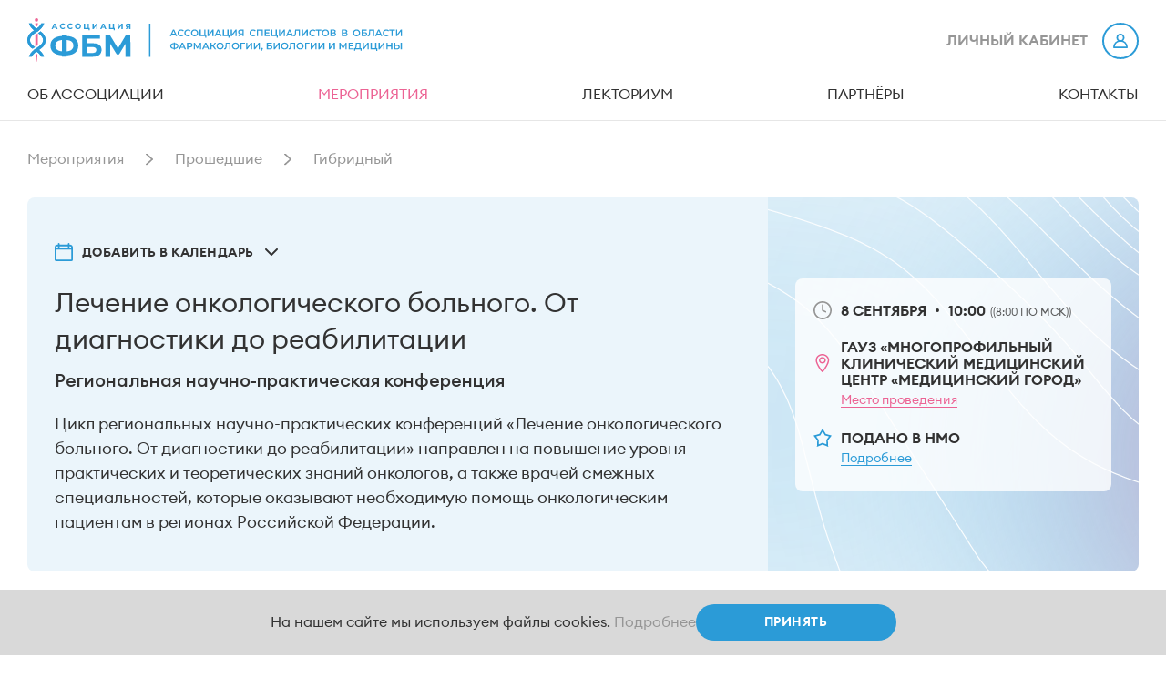

--- FILE ---
content_type: text/html; charset=utf-8
request_url: https://fbm.org.ru/events/2023-09-08-lechenie-onkologicheskogo-bolnxpF/
body_size: 9784
content:


<!DOCTYPE html>
<html class="page" lang="ru">
<head>
	<meta charset="UTF-8">
	<meta name="viewport" content="width=device-width, initial-scale=1">
    
<meta name="title" content="Лечение онкологического больного. От диагностики до реабилитации (Тюмень, 2023) — Ассоциация ФБМ">
<title>Лечение онкологического больного. От диагностики до реабилитации (Тюмень, 2023) — Ассоциация ФБМ</title>
<meta name="keywords" content="">
<meta name="description" content="Региональная научно-практическая конференция">
<meta property="og:title" content="Ассоциация ФБМ — Лечение онкологического больного. От диагностики до реабилитации (Тюмень, 2023)">
<meta property="og:description" content="Региональная научно-практическая конференция">

	<meta property="og:type" content="website">
	<meta property="og:url" content="https://fbm.org.ru//events/2023-09-08-lechenie-onkologicheskogo-bolnxpF/">
	<meta property="og:image" content="/static/img/og-img.jpg">
	<meta property="og:image:secure_url" content="/static/img/og-img.jpg">
	<link rel="apple-touch-icon" sizes="180x180" href="/static/favicon/apple-touch-icon.png">
	<link rel="icon" type="image/png" sizes="32x32" href="/static/favicon/favicon-32x32.png">
	<link rel="icon" type="image/png" sizes="16x16" href="/static/favicon/favicon-16x16.png">
	<link rel="manifest" href="/static/favicon/site.webmanifest">
	<link rel="mask-icon" href="/static/favicon/safari-pinned-tab.svg" color="#2b9bd7">
	<link rel="shortcut icon" href="/static/favicon/favicon.ico">
	<meta name="msapplication-TileColor" content="#ffffff">
	<meta name="msapplication-config" content="/static/favicon/browserconfig.xml">
	<meta name="theme-color" content="#ffffff">
	<link rel="preload" as="font" href="/static/fonts/EuclidCircularA-Regular.woff2" type="font/woff2" crossorigin="anonymous">
	<link rel="preload" as="font" href="/static/fonts/EuclidCircularA-Regular.woff2" type="font/woff" crossorigin="anonymous">
	<link rel="preload" as="font" href="/static/fonts/EuclidCircularA-Medium.woff2" type="font/woff2" crossorigin="anonymous">
	<link rel="preload" as="font" href="/static/fonts/EuclidCircularA-Medium.woff2" type="font/woff" crossorigin="anonymous">
	<link rel="preload" as="font" href="/static/fonts/EuclidCircularA-Semibold.woff2" type="font/woff2" crossorigin="anonymous">
	<link rel="preload" as="font" href="/static/fonts/EuclidCircularA-Semibold.woff2" type="font/woff" crossorigin="anonymous">
	<link rel="preload" as="font" href="/static/fonts/EuclidCircularA-Bold.woff2" type="font/woff2" crossorigin="anonymous">
	<link rel="preload" as="font" href="/static/fonts/EuclidCircularA-Bold.woff2" type="font/woff" crossorigin="anonymous">
	
<link rel="stylesheet" href="/static/libs/swiper/swiper-bundle.min.css">
<link rel="stylesheet" href="/static/libs/select2/select2.min.css">
<link rel="stylesheet" href="/static/libs/fancybox/jquery.fancybox.min.css">

	<link rel="stylesheet" href="/static/css/main.min.css?v=7">
	<link rel="stylesheet" href="/static/additional.css?v=7">
	<!-- Yandex.Metrika counter -->
	<script type="text/javascript" >
	   (function(m,e,t,r,i,k,a){m[i]=m[i]||function(){(m[i].a=m[i].a||[]).push(arguments)};
	   m[i].l=1*new Date();k=e.createElement(t),a=e.getElementsByTagName(t)[0],k.async=1,k.src=r,a.parentNode.insertBefore(k,a)})
	   (window, document, "script", "https://mc.yandex.ru/metrika/tag.js", "ym");
	
	   ym(88430387, "init", {
			clickmap:true,
			trackLinks:true,
			accurateTrackBounce:true,
			webvisor:true
	   });
	</script>
	<noscript><div><img src="https://mc.yandex.ru/watch/88430387" style="position:absolute; left:-9999px;" alt="" /></div></noscript>
	<!-- /Yandex.Metrika counter -->
	<meta name="yandex-verification" content="488a47a6e7c11f76" />
	<!-- Global site tag (gtag.js) - Google Analytics -->
	<script async src="https://www.googletagmanager.com/gtag/js?id=G-SHY5MWRJFG"></script>
	<script>
	  window.dataLayer = window.dataLayer || [];
	  function gtag(){dataLayer.push(arguments);}
	  gtag('js', new Date());
	
	  gtag('config', 'G-SHY5MWRJFG');
	</script>
	<script type="text/javascript">!function(){var t=document.createElement("script");t.type="text/javascript",t.async=!0,t.src='https://vk.com/js/api/openapi.js?169',t.onload=function(){VK.Retargeting.Init("VK-RTRG-1409804-fTn7T"),VK.Retargeting.Hit()},document.head.appendChild(t)}();</script><noscript><img src="https://vk.com/rtrg?p=VK-RTRG-1409804-fTn7T" style="position:fixed; left:-999px;" alt=""/></noscript>
	<!-- Top.Mail.Ru counter -->
	<script type="text/javascript">
	var _tmr = window._tmr || (window._tmr = []);
	_tmr.push({id: "3416517", type: "pageView", start: (new Date()).getTime()});
	(function (d, w, id) {
	  if (d.getElementById(id)) return;
	  var ts = d.createElement("script"); ts.type = "text/javascript"; ts.async = true; ts.id = id;
	  ts.src = "https://top-fwz1.mail.ru/js/code.js";
	  var f = function () {var s = d.getElementsByTagName("script")[0]; s.parentNode.insertBefore(ts, s);};
	  if (w.opera == "[object Opera]") { d.addEventListener("DOMContentLoaded", f, false); } else { f(); }
	})(document, window, "tmr-code");
	</script>
	<noscript><div><img src="https://top-fwz1.mail.ru/counter?id=3416517;js=na" style="position:absolute;left:-9999px;" alt="Top.Mail.Ru" /></div></noscript>
	<!-- /Top.Mail.Ru counter -->
</head>
<body>
	<div class="forms_loader">
		<img src="/static/img/Spinner-1s-200px.svg" alt="">
	</div>
	<div class="page__inner">
		<div class="page__content">
			<header class="page-header page-header--theme_bordered">
				<div class="page-header__container">
					<div class="page-header__row">
						<div class="page-header__col">
							<div class="page-header__inner">
								<div class="page-header__logo">
									<a class="page-header__logo-link" href="/">
										<img class="page-header__logo-img" src="/static/img/logo.svg" alt="">
									</a>
								</div>
								<div class="page-header__menu-toggle">
									<button class="hamburger hamburger--slider page-header__hamburger js-header-menu-toggle" type="button">
										<span class="visuallyhidden">Меню</span>
										<span class="hamburger-box">
											<span class="hamburger-inner"></span>
										</span>
									</button>
								</div>
								<div class="page-header__login-toggle">
									<button class="i-btn i-btn--login i-btn--theme_gray page-header__i-btn js-modal-open" type="button" data-modal="modal-login">
										<span class="i-btn__title">Личный кабинет</span>
										<span class="i-btn__icon-wrap">
											<svg class="icon i-btn__icon" viewBox="0 0 16 16" width="16" height="16">
												<use xlink:href="/static/img/sprite.svg#icon-login"></use>
											</svg>
										</span>
									</button >
								</div>
								<nav class="page-header__nav">
									<div class="page-header__nav-inner">
										<ul class="page-header__nav-list">
											<li class="page-header__nav-item">
												<a class="page-header__nav-link " href="/about/">Об ассоциации</a>
											</li>
											<li class="page-header__nav-item">
												<a class="page-header__nav-link page-header__nav-link--active" href="/events/">Мероприятия</a>
											</li>
											<li class="page-header__nav-item">
												<a class="page-header__nav-link " href="/speakers/">Лекториум</a>
											</li>
											<li class="page-header__nav-item">
												<a class="page-header__nav-link " href="/partners/">Партнёры</a>
											</li>
											<li class="page-header__nav-item">
												<a class="page-header__nav-link " href="/contacts/">Контакты</a>
											</li>
										</ul>
									</div>
								</nav>
								<div class="page-header__search">
									<div class="page-header__search-inner">
									</div>
								</div>
							</div>
						</div>
					</div>
				</div>
			</header>
            
			<main class="page__main">
				<div class="breadcrumbs">
					<div class="breadcrumbs__container">
						<div class="breadcrumbs__row">
							<div class="breadcrumbs__col">
								<ul class="breadcrumbs__list">
									<li class="breadcrumbs__item">
										<a class="breadcrumbs__link" href="/events/">Мероприятия</a>
									</li>
									<li class="breadcrumbs__item">
										<a class="breadcrumbs__link" href="/events/past/">Прошедшие</a>
									</li>
									<li class="breadcrumbs__item">
										<a class="breadcrumbs__link" href="/events/past/?format=f5&type=&year=&month=&page=0&search=">Гибридный</a>
									</li>
								</ul>
							</div>
						</div>
					</div>
				</div>
				<section class="e-intro">
					<div class="e-intro__container">
						<div class="e-intro__row">
							<div class="e-intro__col">
								<div class="e-intro__inner e-intro__inner--wide">
									<div class="dropdown-wrap e-intro__dropdown-wrap">
										<div class="i-dropdown">
											<div class="i-dropdown__header js-i-dropdown-toggle">
												<svg class="icon i-dropdown__icon" viewBox="0 0 20 20" width="20" height="20">
													<use xlink:href="/static/img/sprite.svg#icon-calendar"></use>
												</svg>
												<div class="i-dropdown__title">Добавить в календарь</div>
												<svg class="icon i-dropdown__icon i-dropdown__icon_arrow" viewBox="0 0 20 20" width="20" height="20">
													<use xlink:href="/static/img/sprite.svg#icon-arrow--down"></use>
												</svg>
											</div>
											<div class="i-dropdown__content">
												<ul class="link-list link-list--dropdown">
													<li class="link-list__item">
														<a class="arrow-link arrow-link--theme_primary arrow-link--wide" href="http://www.google.com/calendar/event?action=TEMPLATE&text=Лечение онкологического больного. От диагностики до реабилитации&dates=20230908T070000Z/20230908T130000Z&location=&lt;p&gt;г. Тюмень, ул. Барнаульская, 32&lt;/p&gt;" target="_blank">
															<span class="arrow-link__title">Google Календарь</span>
															<span class="arrow-link__arrow">→</span>
														</a>
													</li>
													
													<li class="link-list__item">
														<a class="arrow-link arrow-link--theme_primary arrow-link--wide" href="/media/ics/W7O2QIF68KWIPMH4ZUB8LH99ORD1XQ.ics">
															<span class="arrow-link__title">iCalendar</span>
															<span class="arrow-link__arrow">→</span>
														</a>
													</li>
													<li class="link-list__item">
														<a class="arrow-link arrow-link--theme_primary arrow-link--wide" href="/media/ics/W7O2QIF68KWIPMH4ZUB8LH99ORD1XQ.ics">
															<span class="arrow-link__title">Outlook</span>
															<span class="arrow-link__arrow">→</span>
														</a>
													</li>
													
												</ul>
											</div>
										</div>
									</div>
									<div class="e-intro__info">
										<h2 class="e-intro__title">Лечение онкологического больного. От диагностики до реабилитации</h2>
										<h3 class="e-intro__subtitle bolder"><b>Региональная научно-практическая конференция</b></h3>
										<div class="spoiler">
											<div class="spoiler__preview">
												<div class="content content--size_regular">
													<p>Цикл региональных научно-практических конференций &laquo;Лечение онкологического больного. От диагностики до реабилитации&raquo; направлен на повышение уровня практических и теоретических знаний онкологов, а также врачей смежных специальностей, которые оказывают необходимую помощь онкологическим пациентам в регионах Российской Федерации.</p>
													
												</div>
											</div>
										</div>
									</div>
									
								</div>
							</div>
							<div class="e-intro__col">
								<div class="e-intro__inner e-intro__inner--compact" style="background-image: url('/static/img/pattern-e-intro.svg')">
									<div class="memo memo--theme_glass e-intro__memo">
										<ul class="prop-list">
											<li class="prop-list__item">
												<ul class="m-props">
													<li class="m-props__item m-props__item--time">8 сентября</li>
													<li class="m-props__item">10:00<span class="m-props__tip">((8:00 по мск))</span></li>
												</ul>
											</li>
											
											<li class="prop-list__item">
												<ul class="m-props m-props--wrap">
													<li class="m-props__item m-props__item--location">ГАУЗ «Многопрофильный клинический медицинский центр «Медицинский город»</li>
												</ul>
												
												<a class="arrow-link arrow-link--theme_secondary arrow-link--m-props" href="#place">
													<span class="arrow-link__title">Место проведения</span>
													<!-- <span class="arrow-link__arrow">↓</span> -->
												</a>
												
											</li>
											
											
											<li class="prop-list__item">
												<ul class="m-props">
													<li class="m-props__item m-props__item--star">Подано в НМО</li>
												</ul>
												<a class="arrow-link arrow-link--theme_secondary arrow-link--m-props link-blue" href="#nmo">
													<span class="arrow-link__title">Подробнее</span>
													<!-- <span class="arrow-link__arrow">↓</span> -->
												</a>
											</li>
											
										</ul>
									</div>
									
								</div>
							</div>
						</div>
					</div>
				</section>
				
				
				
				
				
				
				
				
				<section class="section section--middle" id="team">
					<div class="section__inner">
						<div class="section__container">
							<div class="section__row">
								<div class="section__col">
									<h2 class="section-title">Научный руководитель</h2>
									
									
									
									
									<div class="t-profile t-profile--wide" style="margin-bottom:20px">
										<div class="t-profile__inner">
											<div class="t-profile__portrait">
												<a class="t-profile__img-wrap" href="/speakers/obuhova-olga-arkadevna/">
													<div class="t-profile__img-ratio">
														<picture>
															<img class="t-profile__img" src="/media/images/b8494b59-3583-485b-8959-49b739293143.png" srcset="/media/images/c9b127d2-d515-4e70-b113-7d1ec86ff732.png 2x" width="200" height="200" alt="">
														</picture>
													</div>
												</a>
											</div>
											<div class="t-profile__info">
												<h3 class="t-profile__title">
													<a class="link t-profile__link" href="/speakers/obuhova-olga-arkadevna/">Обухова Ольга Аркадьевна</a>
												</h3>
												<div class="content content--size_small t-profile__content">
													врач ФРМ НИИ урологии и интервенционной радиологии им. Н.А. Лопаткина, кандидат медицинских наук
												</div>
											</div>
										</div>
									</div>
									
								</div>
							</div>
						</div>
					</div>
				</section>
				
				
				<section class="section section--middle" id="program">
					<div class="section__inner">
						<div class="section__container">
							<div class="section__row">
								<div class="section__col">
									<h2 class="section-title">Программные вопросы&nbsp;</h2>
									
									<div class="section-title-description content content--regular">
										<ul>
	<li>
	<p>Поддерживающая терапия и реабилитация онкологических пациентов</p>
	</li>
	<li>
	<p>Применение методов ультразвукового, МРТ и КТ исследований в диагностике рака</p>
	</li>
	<li>
	<p>Медикаментозная профилактика тромботических осложнений у онкологических пациентов</p>
	</li>
	<li>
	<p>Профилактика костных осложнений при метастазах</p>
	</li>
	<li>
	<p>Проведение лекарственной, лучевой и иммунотерапии и лечение побочных эффектов противоопухолевой терапии</p>
	</li>
	<li>
	<p>Послеоперационное восстановление онкологического пациента</p>
	</li>
	<li>
	<p>Нутритивно-метаболическая поддержка онкологических больных</p>
	</li>
	<li>
	<p>Особенности обезболивания онкологического пациента</p>
	</li>
	<li>
	<p>Профилактика грибковых инфекций у больных раком</p>
	</li>
	<li>
	<p>Лечение анемии</p>
	</li>
</ul>
									</div>
									
									
								</div>
							</div>
						</div>
					</div>
				</section>
				
				
				
				<section class="section section--middle" id="partners">
					<div class="section__inner">
						<div class="section__container">
							<div class="section__row">
								<div class="section__col">
									<h2 class="section-title">Организатор</h2>
									
									
									<ul class="l-list">
										
										<li class="l-list__item">
											<div class="l-card">
												<div class="l-card__img-wrap">
													<a href="/partners/fgbu-nmits-onkologii-im-nn-blohina-minzdrava-rossi">
														<picture>
															<img class="l-card__img" src="" srcset="/media/images/6fd21d69-12e5-4661-bf07-845b5087eeee.png 2x" width="83" height="84" alt="">
														</picture>
													</a>
												</div>
												<div class="l-card__desc">
													<p><a href="/partners/fgbu-nmits-onkologii-im-nn-blohina-minzdrava-rossi">ФГБУ «НМИЦ онкологии им. Н.Н. Блохина» Минздрава России</a></p>
												</div>
											</div>
										</li>
										
									</ul>
									
								</div>
							</div>
						</div>
					</div>
				</section>
				
				
				<section class="section section--middle section--fluid" id="nmo">
					<div class="section__inner section__inner--theme_gray">
						<div class="section__container">
							<div class="section__row">
								<div class="section__col">
									<h2 class="section-title">Аккредитация в системе НМО</h2>
									
									
									<div class="spoiler spoiler--theme_gray">
										<div class="spoiler__preview">
											<div class="content content--size_regular content--full">
												<p>Документация по данному учебному мероприятию представлена в Комиссию по оценке учебных мероприятий и материалов для НМО</p>
											</div>
											<ul class="content-list spoiler__content-list">
												<li class="content-list__item">
													<div class="content">
														
													</div>
												</li>
												<li class="content-list__item">
													<div class="content">
														
													</div>
												</li>
											</ul>
										</div>
										<div class="spoiler__hidden">
											<div class="content content--size_regular content--full">
												
											</div>
										</div>
										<button class="link-btn link-btn--theme_primary link-btn--arrow spoiler__link-btn js-spoiler-toggle" type="button">Развернуть</button>
									</div>
									
								</div>
							</div>
						</div>
					</div>
				</section>
				
				
				
				<section class="section section--middle" id="coordinator">
					<div class="section__inner">
						<div class="section__container">
							<div class="section__box section__box--theme_primary">
								<div class="section__row">
									<div class="section__col">
										<ul class="content-list">
											<li class="content-list__item">
												<h2 class="section-title content-list__section-title">Координатор проекта</h2>
												
											</li>
											
											<li class="content-list__item">
												<div class="l-contacts l-contacts--content-list">
													<h3 class="l-contacts__title">Сергей Веинский</h3>
													<ul class="l-contacts__list">
														<li class="l-contacts__item">
															<a class="link link--icon link--icon_phone l-contacts__link" href="tel:+7 499 938-82-66">+7 499 938-82-66</a>
														</li>
														<li class="l-contacts__item">
															<a class="link link--icon link--icon_mail l-contacts__link" href="mailto:veinsky@fbm.org.ru">veinsky@fbm.org.ru</a>
														</li>
													</ul>
												</div>
											</li>
											
										</ul>
									</div>
								</div>
							</div>
						</div>
					</div>
				</section>
				
				
				
				<section class="section section--middle" id="place">
					<div class="section__inner">
						<div class="section__container">
							<div class="section__row">
								<div class="section__col">
									<h2 class="section-title">Место проведения</h2>
									
									
									<div class="e-map">
										<div class="e-map__wrapper">
											<div class="e-map__map-layer">
												<div class="e-map__map js-e-map" data-lat="57.166754" data-long="65.467367" id="e-map"></div>
											</div>
											<div class="e-map__info">
												<div class="map-location">
													<p><b>ГАУЗ «Многопрофильный клинический медицинский центр «Медицинский город»</b></p>
													<p>г. Тюмень, ул. Барнаульская, 32</p>
												</div>
											</div>
										</div>
									</div>
									
									<br>
									<a class="arrow-link arrow-link--theme_secondary arrow-link--m-props" href="https://yandex.ru/maps/-/CCUGvLud9A" style="margin-left:0;padding-left:0">
										<span class="arrow-link__title">Открыть в Яндекс.Картах</span>
										<!-- <span class="arrow-link__arrow">→</span> -->
									</a>
									
									
								</div>
							</div>
						</div>
					</div>
				</section>
				
				
				
			</main>

        </div>
		<div class="page__footer-wrapper">
			<footer class="page-footer">
				<div class="page-footer__inner">
					<div class="page-footer__top">
						<div class="page-footer__container">
							<div class="page-footer__row">
								<div class="page-footer__col-contacts">
									<div class="f-contacts">
										<div class="f-contacts__row">
											<div class="f-contacts__col f-contacts__col--wide">
												<a class="f-contacts__logo-link" href="/">
													<img class="f-contacts__logo-img" src="/static/img/logo--white.svg" alt="">
												</a>
											</div>
											<div class="f-contacts__col">
												<div class="f-contacts__link-wrap">
													<a class="link link--icon link--icon_mail f-contacts__link" href="mailto:info@fbm.org.ru">info@fbm.org.ru</a>
												</div>
												<div class="f-contacts__link-wrap">
													<a class="link link--icon link--icon_phone f-contacts__link" href="tel:+7 (499) 112-30-35">+7 (499) 112-30-35</a>
												</div>
												<ul class="social-list social-list--theme_white social-list--size_small f-contacts__social-list">
													<li class="social-list__item">
														<a class="social-list__link" href="https://www.facebook.com/associaciafbm/" target="_blank">
															<span class="visuallyhidden"></span>
															<svg class="social-list__icon" viewBox="0 0 24 24" width="24" height="24">
																<use xlink:href="/static/img/sprite.svg#icon-social--fb"></use>
															</svg>
														</a>
													</li>
													<li class="social-list__item">
														<a class="social-list__link" href="https://www.instagram.com/fbm_association/" target="_blank">
															<span class="visuallyhidden"></span>
															<svg class="social-list__icon" viewBox="0 0 24 24" width="24" height="24">
																<use xlink:href="/static/img/sprite.svg#icon-social--in"></use>
															</svg>
														</a>
													</li>
													<li class="social-list__item">
														<a class="social-list__link" href="https://www.youtube.com/channel/UCqeTtLrxuCP_LzhzJlSFLEQ" target="_blank">
															<span class="visuallyhidden"></span>
															<svg class="social-list__icon" viewBox="0 0 24 24" width="24" height="24">
																<use xlink:href="/static/img/sprite.svg#icon-social--yt"></use>
															</svg>
														</a>
													</li>
													<li class="social-list__item">
														<a class="social-list__link" href="https://vk.com/associaciafbm" target="_blank">
															<span class="visuallyhidden"></span>
															<svg class="social-list__icon" viewBox="0 0 24 24" width="24" height="24">
																<use xlink:href="/static/img/sprite.svg#icon-social--vk"></use>
															</svg>
														</a>
													</li>
													<li class="social-list__item">
														<a class="social-list__link" href="https://t.me/associaciafbm" target="_blank">
															<span class="visuallyhidden"></span>
															<svg class="social-list__icon" viewBox="0 0 24 24" width="24" height="24">
																<use xlink:href="/static/img/sprite.svg#icon-social--tg"></use>
															</svg>
														</a>
													</li>
												</ul>
											</div>
											<div class="f-contacts__col">
												<div class="f-contacts__info">
													<p>Кутузовский проспект, 7/4&nbsp;корпус&nbsp;1, офис&nbsp;311</p>
													<p>121248, Москва, Россия</p>
												</div>
											</div>
										</div>
									</div>
								</div>
								<div class="page-footer__col-nav">
									<div class="f-nav-list">
										<div class="f-nav-list__row">
											<div class="f-nav-list__col">
												<nav class="f-nav">
													<ul class="f-nav__list">
														<li class="f-nav__item">
															<a class="f-nav__link " href="/about/">Об ассоциации</a>
														</li>
													</ul>
												</nav>
											</div>
											<div class="f-nav-list__col">
												<nav class="f-nav">
													<ul class="f-nav__list">
														<li class="f-nav__item">
															<a class="f-nav__link f-nav__link--active" href="/events/">Мероприятия</a>
														</li>
														<li class="f-nav__item">
															<a class="f-nav__link " href="/events/future/">Предстоящие</a>
														</li>
														<li class="f-nav__item">
															<a class="f-nav__link " href="/events/past/">Прошедшие</a>
														</li>
													</ul>
												</nav>
											</div>
											<div class="f-nav-list__col">
												<nav class="f-nav">
													<ul class="f-nav__list">
														<li class="f-nav__item">
															<a class="f-nav__link " href="/speakers/">Лекториум</a>
														</li>
													</ul>
												</nav>
											</div>
											<div class="f-nav-list__col">
												<nav class="f-nav">
													<ul class="f-nav__list">
														<li class="f-nav__item">
															<a class="f-nav__link " href="/partners/">Партнёры</a>
														</li>
													</ul>
												</nav>
											</div>
											<div class="f-nav-list__col">
												<nav class="f-nav">
													<ul class="f-nav__list">
														<li class="f-nav__item">
															<a class="f-nav__link " href="/contacts/">Контакты</a>
														</li>
													</ul>
												</nav>
											</div>
											
										</div>
									</div>
								</div>
							</div>
						</div>
					</div>
					<div class="page-footer__container">
						<div class="page-footer__bottom">
							<div class="page-footer__row">
								<div class="page-footer__col-copy">
									<div class="page-footer__link-wrap">
										<a class="link link--theme_gray-dark page-footer__link" href="/">Ассоциация ФБМ &copy;&nbsp;2018-2022</a>
									</div>
								</div>
								<div class="page-footer__col-policy">
									<div class="page-footer__link-wrap">
										<a class="link link--theme_gray-dark page-footer__link" href="/media/agreement.pdf" target="_blank">Согласие на обработку персональных данных</a>
									</div>
									<div class="page-footer__link-wrap">
										<a class="link link--theme_gray-dark page-footer__link" href="/media/policy.pdf" target="_blank">Положение по работе с персональными данными</a>
									</div>
									<div class="page-footer__link-wrap">
										<a class="link link--theme_gray-dark page-footer__link" href="/media/cookies.pdf" target="_blank">Политика использования файлов cookies</a>
									</div>
									<div class="page-footer__link-wrap">
										<a class="link link--theme_gray-dark page-footer__link" href="/media/metrika.pdf" target="_blank">Согласие на обработку персональных данных, собираемых метрическими системами</a>
									</div>
								</div>
								<div class="page-footer__col-dev">
									<div class="page-footer__link-wrap">
										<a class="link link--theme_gray-dark page-footer__link" href="https://codestudio.org/" target="_blank">Сделано в&nbsp;Code Studio</a>
									</div>
								</div>
							</div>
						</div>
					</div>
				</div>
			</footer>
		</div>
	</div>
	
	<div class="modal modal--default" data-modal-content="modal-login">
		<div class="modal__inner">
			<div class="modal__container">
				<div class="modal__row">
					<div class="modal__col">
						<div class="modal__content">
							<div class="form-wrap">
								<form class="m-form" action="/login/" method="POST" id="form-login">
									<input type="hidden" name="csrfmiddlewaretoken" value="MAJZWtUrMEk0y0elikUhc8G2mY0iJksC5rlgkMVnLj4TiFXIJJdkGnECHk5slBuD">
									<div class="m-form__header">
										<h2 class="m-form__title">Вход</h2>
										
										
										
									</div>
									<div class="m-form__body">
										<div class="input-wrap m-form__input-wrap">
											<div class="input-inner">
												<input class="form-input form-input--theme_gray-dark" type="email" name="email" id="login-email" required placeholder=" ">
												<label class="form-label" for="login-email">Электронная почта<span> *</span></label>
											</div>
											<div class="input-error"></div>
										</div>
										<div class="input-wrap m-form__input-wrap">
											<div class="input-inner">
												<input class="form-input form-input--theme_gray-dark" type="password" name="password" id="login-pass1" required placeholder=" ">
												<label class="form-label" for="login-pass1">Пароль<span> *</span></label>
												<button class="i-btn i-btn--password js-show-password" type="button" title="Показать пароль">
													<svg class="icon i-btn__icon" viewBox="0 0 24 24" width="24" height="24">
														<use xlink:href="/static/img/sprite.svg#icon-eye--hidden"></use>
													</svg>
													<svg class="icon i-btn__icon" viewBox="0 0 24 24" width="24" height="24">
														<use xlink:href="/static/img/sprite.svg#icon-eye--visible"></use>
													</svg>
												</button>
											</div>
											<div class="input-error"></div>
										</div>
										<div class="btn-wrap btn-wrap--align_right">
											<button class="link-btn link-btn--form" type="button" id="form-restore-trigger">Забыли пароль?</button>
										</div>
									</div>
									<div class="m-form__footer">
										<div class="f-notify f-notify--error m-form__f-notify">Что-то пошло не так</div>
										<button class="btn btn--theme_secondary btn--size_large m-form__btn" type="submit">Войти</button>
									</div>
									<div class="m-form__service">
										Нет аккаунта? <a class="link link--theme_primary" href="/create/">Зарегистрируйтесь</a>
									</div>
								</form>
							</div>
							<div class="form-wrap is-hidden">
								<form class="m-form" action="/restore/" method="POST" id="form-restore">
									<input type="hidden" name="csrfmiddlewaretoken" value="MAJZWtUrMEk0y0elikUhc8G2mY0iJksC5rlgkMVnLj4TiFXIJJdkGnECHk5slBuD">
									<div class="m-form__header">
										<h2 class="m-form__title">Восстановление пароля</h2>
									</div>
									<div class="m-form__body">
										<div class="input-wrap m-form__input-wrap">
											<div class="input-inner">
												<input class="form-input form-input--theme_gray-dark" type="email" name="email" id="restore-email" required placeholder=" ">
												<label class="form-label" for="restore-email">Электронная почта<span> *</span></label>
											</div>
											<div class="input-error"></div>
										</div>
									</div>
									<div class="m-form__footer">
										<div class="f-notify f-notify--error m-form__f-notify">Что-то пошло не так</div>
										<button class="btn btn--theme_secondary btn--size_large m-form__btn" type="submit">Отправить</button>
									</div>
								</form>
								<div class="form-success">
									<p>Инструкция по восстановлению пароля отправлена по электронной почте</p>
								</div>
								<button class="icon-btn modal__icon-btn" type="button" id="form-restore-back">
									<svg class="icon icon-btn__icon" viewBox="0 0 24 24" width="24" height="24">
										<use xlink:href="/static/img/sprite.svg#icon-arrow--left"></use>
									</svg>
									<span class="icon-btn__title">Назад</span>
								</button>
							</div>
							<button class="btn-close btn-close--theme_gray modal__btn-close js-modal-close" type="button">
								<span class="visuallyhidden">Закрыть</span>
								<svg class="icon btn-close__icon" viewBox="0 0 24 24" width="24" height="24">
									<use xlink:href="/static/img/sprite.svg#icon-close"></use>
								</svg>
							</button>
						</div>
					</div>
				</div>
			</div>
		</div>
	</div>
	<div class="modal modal--default" data-modal-content="modal-restore-success">
		<div class="modal__inner">
			<div class="modal__container">
				<div class="modal__row">
					<div class="modal__col">
						<div class="modal__content">
							<div class="content content--align_center">
								<p>Инструкция по восстановлению пароля отправлена по электронной почте</p>
							</div>
							<button class="btn-close btn-close--theme_gray modal__btn-close js-modal-close" type="button">
								<span class="visuallyhidden">Закрыть</span>
								<svg class="icon btn-close__icon" viewBox="0 0 24 24" width="24" height="24">
									<use xlink:href="/static/img/sprite.svg#icon-close"></use>
								</svg>
							</button>
						</div>
					</div>
				</div>
			</div>
		</div>
	</div>
	
	
	
	<div class="s-cookie">
		<div class="s-cookie__wrapper">
			<div class="s-cookie__container">
				<div class="s-cookie__row">
					<div class="s-cookie__col">
						<p class="s-cookie__text">На нашем сайте мы используем файлы cookies. <a href="/media/cookies.pdf" target="_blank">Подробнее</a></p>
						<button class="btn btn--size_small s-cookie__btn js-accept-cookie" type="button">Принять</button>
					</div>
				</div>
			</div>
		</div>
	</div>
	
	<script>
		var cityURL = '';
	</script>
	
	<script src="/static/libs/jquery/jquery.min.js"></script>
	<script src="/static/libs/object-fit/ofi.min.js"></script>
	<script src="/static/libs/svg4everybody/svg4everybody.min.js"></script>
	<script src="/static/libs/body-scroll-lock/bodyscrolllock.min.js"></script>
	<script src="/static/libs/select2/select2.full.min.js"></script>
	<script src="/static/libs/select2/i18n/ru.js"></script>
	<script src="/static/libs/imask/imask.min.js"></script>
	<script src="/static/libs/validation/jquery.validate.min.js"></script>
	<script src="/static/libs/validation/additional-methods.min.js"></script>
	<script src="/static/libs/validation/localization/messages_ru.min.js"></script>
	

<script>
	var mapURL = 'https://api-maps.yandex.ru/2.1/?lang=ru_RU&apikey=9a2adb9d-835e-4fbc-9f25-9f4c50eec6be22cd8851-33a0-4a4d-bcb6-025b9d80b7f7';
	var mapBalloonPath = '/static/img/icons/icon-balloon.svg';
</script>
<script src="/static/libs/swiper/swiper-bundle.min.js"></script>
<script src="/static/libs/select2/select2.full.min.js"></script>
<script src="/static/libs/fancybox/jquery.fancybox.min.js"></script>
<script src="/static/js/e-map.js"></script>
<script>
	$(document).ready ( function () {
		$(document).on ('click', '.b24-form-btn', function () {
			ym(88430387, 'reachGoal', 'formsend');
			return true;
		});
	});
</script>

	<script src="/static/libs/js-cookie/js.cookie.min.js"></script>
	<script src="/static/js/script.js?v=9"></script>
	<script src="/static/js/validation.js?v=8"></script>
	<script src="/static/additional.js?v=7"></script>
</body>
</html>

--- FILE ---
content_type: text/css
request_url: https://fbm.org.ru/static/css/main.min.css?v=7
body_size: 56531
content:
@charset "UTF-8";@-ms-viewport{width:device-width}@font-face{font-family:"Euclid Circular A";src:url(../fonts/EuclidCircularA-Regular.woff2) format("woff2"),url(../fonts/EuclidCircularA-Regular.woff) format("woff");font-weight:400;font-style:normal;font-display:fallback}@font-face{font-family:"Euclid Circular A";src:url(../fonts/EuclidCircularA-Medium.woff2) format("woff2"),url(../fonts/EuclidCircularA-Medium.woff) format("woff");font-weight:500;font-style:normal;font-display:fallback}@font-face{font-family:"Euclid Circular A";src:url(../fonts/EuclidCircularA-Semibold.woff2) format("woff2"),url(../fonts/EuclidCircularA-Semibold.woff) format("woff");font-weight:600;font-style:normal;font-display:fallback}@font-face{font-family:"Euclid Circular A";src:url(../fonts/EuclidCircularA-Bold.woff2) format("woff2"),url(../fonts/EuclidCircularA-Bold.woff) format("woff");font-weight:700;font-style:normal;font-display:fallback}.page{-webkit-box-sizing:border-box;box-sizing:border-box;-webkit-tap-highlight-color:transparent;-webkit-text-size-adjust:100%;min-width:320px;min-height:100%}.page__inner{min-height:100vh;display:-webkit-box;display:-ms-flexbox;display:flex;-webkit-box-orient:vertical;-webkit-box-direction:normal;-ms-flex-direction:column;flex-direction:column;overflow:hidden}.page__content{-webkit-box-flex:1;-ms-flex-positive:1;flex-grow:1;padding-top:120px}@media (min-width:768px){.page__content{padding-top:133px}}@media (min-width:1440px){.page__content{padding-top:144px}}.page__footer-wrapper{-ms-flex-negative:0;flex-shrink:0}*,:after,:before{-webkit-box-sizing:inherit;box-sizing:inherit}*{-webkit-tap-highlight-color:transparent}body{display:-webkit-box;display:-ms-flexbox;display:flex;-webkit-box-orient:vertical;-webkit-box-direction:normal;-ms-flex-direction:column;flex-direction:column;margin:0;min-height:100%;font-family:"Euclid Circular A",-apple-system,BlinkMacSystemFont,Roboto,Ubuntu,"Droid Sans","Helvetica Neue",Arial,sans-serif,"Apple Color Emoji","Segoe UI Emoji","Segoe UI Symbol";font-size:16px;line-height:1.5;text-align:left;color:#323232;background-color:#fff;-webkit-font-smoothing:antialiased;-moz-osx-font-smoothing:grayscale}[tabindex="-1"]:focus{outline:0!important}[role=button]{cursor:pointer}[type=search]::-webkit-search-decoration{-webkit-appearance:none}[role=button],a,button,input,label,select,textarea{-ms-touch-action:manipulation;touch-action:manipulation;margin:0;font-family:"Euclid Circular A",-apple-system,BlinkMacSystemFont,Roboto,Ubuntu,"Droid Sans","Helvetica Neue",Arial,sans-serif,"Apple Color Emoji","Segoe UI Emoji","Segoe UI Symbol"}button,input{overflow:visible;text-transform:none}[type=reset],[type=submit],button,html [type=button]{-webkit-appearance:button}[type=button]::-moz-focus-inner,[type=reset]::-moz-focus-inner,[type=submit]::-moz-focus-inner,button::-moz-focus-inner{padding:0;border-style:none}input[type=date],input[type=datetime-local],input[type=month],input[type=time]{-webkit-appearance:listbox}textarea{overflow:auto;resize:vertical}svg{fill:currentColor}a svg,button svg{pointer-events:none}svg:not(:root){overflow:hidden}img{max-width:100%;height:auto;vertical-align:top}a{color:#2b9bd7;text-decoration:none;background-color:transparent;-webkit-transition-property:color,border-color,background-color;-o-transition-property:color,border-color,background-color;transition-property:color,border-color,background-color;-webkit-transition-duration:.3s;-o-transition-duration:.3s;transition-duration:.3s}a:hover{color:rgba(43,155,215,.8)}@media (min-width:1440px){a[href^="tel:"]{white-space:nowrap;pointer-events:none;text-decoration:inherit;color:inherit}}hr{-webkit-box-sizing:content-box;box-sizing:content-box;height:0;overflow:visible;margin-top:2em;margin-bottom:2em;border:0;border-top:1px solid #e6e6e6}h1,h2,h3,h4,h5,h6{margin-top:1em;margin-bottom:.5em;font-family:"Euclid Circular A",-apple-system,BlinkMacSystemFont,Roboto,Ubuntu,"Droid Sans","Helvetica Neue",Arial,sans-serif,"Apple Color Emoji","Segoe UI Emoji","Segoe UI Symbol";font-weight:700;line-height:1.2;color:currentColor}h1{font-size:40px}h2{font-size:32px}h3{font-size:24px}h4{font-size:18px}h5{font-size:16px}h6{font-size:16px}address,blockquote,dl,figure,ol,p,pre,table,ul{margin-top:0;margin-bottom:1em}p{margin-bottom:15px}address{font-style:normal}ol,ul{margin-bottom:1em;padding-left:1.5em}ol ol,ol ul,ul ol,ul ul{margin-top:0;margin-bottom:0}li{line-height:inherit}small{font-size:.75em}sub,sup{font-size:.75em}b,strong{font-weight:500}blockquote{padding:0;margin-left:0;margin-right:0}code,kbd,pre{font-family:SFMono-Regular,Menlo,Monaco,Consolas,Liberation Mono,Courier New,monospace}code{padding:.06em .3em;color:#323232;background-color:rgba(0,0,0,.08);border-radius:8px}kbd{padding:.06em .3em;color:#323232;background-color:#f5f5f5;border-radius:8px}kbd kbd{padding:0}pre{display:block;width:100%;margin-bottom:1em;overflow-x:auto;-moz-tab-size:2;-o-tab-size:2;tab-size:2;background-color:rgba(0,0,0,.08)}pre code{background:0 0}.visuallyhidden{position:absolute;height:1px;width:1px;margin:-1px;padding:0;clip:rect(0 0 0 0);overflow:hidden}.is-hidden{display:none!important}.hamburger{padding:0 0;display:inline-block;cursor:pointer;-webkit-transition-property:opacity,-webkit-filter;transition-property:opacity,-webkit-filter;-o-transition-property:opacity,filter;transition-property:opacity,filter;transition-property:opacity,filter,-webkit-filter;-webkit-transition-duration:.15s;-o-transition-duration:.15s;transition-duration:.15s;-webkit-transition-timing-function:linear;-o-transition-timing-function:linear;transition-timing-function:linear;font:inherit;color:inherit;text-transform:none;background-color:transparent;border:0;margin:0;overflow:visible}.hamburger:hover{opacity:.8}.hamburger.is-active:hover{opacity:.8}.hamburger.is-active .hamburger-inner,.hamburger.is-active .hamburger-inner::after,.hamburger.is-active .hamburger-inner::before{background-color:#2b9bd7}.hamburger-box{width:20px;height:14px;display:inline-block;position:relative}.hamburger-inner{display:block;top:50%;margin-top:-1px}.hamburger-inner,.hamburger-inner::after,.hamburger-inner::before{width:20px;height:2px;background-color:#969696;border-radius:1px;position:absolute;-webkit-transition-property:-webkit-transform;transition-property:-webkit-transform;-o-transition-property:transform;transition-property:transform;transition-property:transform,-webkit-transform;-webkit-transition-duration:.15s;-o-transition-duration:.15s;transition-duration:.15s;-webkit-transition-timing-function:ease;-o-transition-timing-function:ease;transition-timing-function:ease}.hamburger-inner::after,.hamburger-inner::before{content:"";display:block}.hamburger-inner::before{top:-6px}.hamburger-inner::after{bottom:-6px}.hamburger--slider .hamburger-inner{top:1px}.hamburger--slider .hamburger-inner::before{top:6px;-webkit-transition-property:opacity,-webkit-transform;transition-property:opacity,-webkit-transform;-o-transition-property:transform,opacity;transition-property:transform,opacity;transition-property:transform,opacity,-webkit-transform;-webkit-transition-timing-function:ease;-o-transition-timing-function:ease;transition-timing-function:ease;-webkit-transition-duration:.15s;-o-transition-duration:.15s;transition-duration:.15s}.hamburger--slider .hamburger-inner::after{top:12px}.hamburger--slider.is-active .hamburger-inner{-webkit-transform:translate3d(0,6px,0) rotate(45deg);transform:translate3d(0,6px,0) rotate(45deg)}.hamburger--slider.is-active .hamburger-inner::before{-webkit-transform:rotate(-45deg) translate3d(-2.8571428571px,-4px,0);transform:rotate(-45deg) translate3d(-2.8571428571px,-4px,0);opacity:0}.hamburger--slider.is-active .hamburger-inner::after{-webkit-transform:translate3d(0,-12px,0) rotate(-90deg);transform:translate3d(0,-12px,0) rotate(-90deg)}.icon{-ms-flex-negative:0;flex-shrink:0;vertical-align:top;-webkit-transition-property:fill;-o-transition-property:fill;transition-property:fill;-webkit-transition-duration:.3s;-o-transition-duration:.3s;transition-duration:.3s}.select2-container :focus{outline:0}.select2-container--default.select2-container--open.select2-container--below .select2-selection--multiple,.select2-container--default.select2-container--open.select2-container--below .select2-selection--single{border-bottom:0}.select2-dropdown{background-color:transparent}.select2-container--default .custom-select-primary{height:44px;font-family:"Euclid Circular A",-apple-system,BlinkMacSystemFont,Roboto,Ubuntu,"Droid Sans","Helvetica Neue",Arial,sans-serif,"Apple Color Emoji","Segoe UI Emoji","Segoe UI Symbol";font-weight:600;font-size:12px;line-height:17px;text-transform:none;color:#2b9bd7;background-color:transparent;border:1px solid #2b9bd7;border-radius:8px}.select2-container--default .custom-select-primary .select2-selection__rendered{color:#2b9bd7}.select2-container .custom-select-primary .select2-selection__rendered{padding-left:30px;padding-right:47px;line-height:42px}.select2-container--default .custom-select-primary .select2-selection__placeholder{font-family:"Euclid Circular A",-apple-system,BlinkMacSystemFont,Roboto,Ubuntu,"Droid Sans","Helvetica Neue",Arial,sans-serif,"Apple Color Emoji","Segoe UI Emoji","Segoe UI Symbol";font-weight:600;font-size:12px;line-height:17px;text-transform:uppercase;color:rgba(50,50,50,.8)}.select2-container--default .custom-select-primary .select2-selection__arrow b{display:none}.select2-container--default .custom-select-primary .select2-selection__arrow{top:0;right:0;width:17px;height:100%}.select2-container--default .custom-select-primary .select2-selection__arrow::after{content:"";position:absolute;top:50%;right:15px;width:17px;height:10px;background-image:url("data:image/svg+xml,%3Csvg width='17' height='10' viewBox='0 0 17 10' fill='none' xmlns='http://www.w3.org/2000/svg'%3E%3Cpath fill-rule='evenodd' clip-rule='evenodd' d='M0.292969 1.5505L1.59233 0.292969L8.29297 6.7779L14.9936 0.292969L16.293 1.5505L8.29297 9.29297L0.292969 1.5505Z' fill='%23323232'/%3E%3C/svg%3E%0A");background-repeat:no-repeat;background-position:center center;background-size:contain;-webkit-transform:translateY(-50%);-ms-transform:translateY(-50%);transform:translateY(-50%);-webkit-transition:-webkit-transform .3s;transition:-webkit-transform .3s;-o-transition:transform .3s;transition:transform .3s;transition:transform .3s,-webkit-transform .3s;will-change:transform}.select2-container--default.select2-container--open .custom-select-primary .select2-selection__arrow::after{-webkit-transform:translateY(-50%) scaleY(-1);-ms-transform:translateY(-50%) scaleY(-1);transform:translateY(-50%) scaleY(-1)}.custom-dropdown-primary{top:0;border:1px solid #2b9bd7;border-radius:8px;overflow:hidden}.select2-container--open .custom-dropdown-primary .select2-dropdown--below{border:1px solid #2b9bd7;border-radius:0;-webkit-box-shadow:none;box-shadow:none}.select2-container--open .custom-dropdown-primary .select2-results__options{display:block;width:100%;padding-top:0;padding-bottom:0;background-color:#fff;border-radius:0}.custom-dropdown-primary .select2-results__option{width:100%;padding:8px 45px 8px 15px;font-family:"Euclid Circular A",-apple-system,BlinkMacSystemFont,Roboto,Ubuntu,"Droid Sans","Helvetica Neue",Arial,sans-serif,"Apple Color Emoji","Segoe UI Emoji","Segoe UI Symbol";font-weight:600;font-size:12px;line-height:17px;text-transform:none;color:#2b9bd7}.select2-container--default .custom-dropdown-primary .select2-results__option--highlighted[aria-selected]{background-color:rgba(43,155,215,.2);color:#2b9bd7}.select2-container--default .custom-dropdown-primary .select2-results__option[aria-selected=true]{position:relative;color:#fff;background-color:#2b9bd7}.select2-container--default .custom-dropdown-primary .select2-results__option[aria-selected=true]::after{content:"";position:absolute;top:50%;right:15px;width:14px;height:12px;background-image:url("data:image/svg+xml,%3Csvg width='14' height='12' viewBox='0 0 14 12' fill='none' xmlns='http://www.w3.org/2000/svg'%3E%3Cpath fill-rule='evenodd' clip-rule='evenodd' d='M13.9873 1.2L6.78854 10.7984C6.35837 11.3719 5.52454 11.4428 5.00377 10.95L0 6.21525L1.37462 4.76253L5.72679 8.8807L12.3873 0L13.9873 1.2Z' fill='white'/%3E%3C/svg%3E%0A");background-repeat:no-repeat;background-position:center center;background-size:contain;-webkit-transform:translateY(-50%);-ms-transform:translateY(-50%);transform:translateY(-50%)}.select2-container--default .custom-select-dark{height:50px;font-family:"Euclid Circular A",-apple-system,BlinkMacSystemFont,Roboto,Ubuntu,"Droid Sans","Helvetica Neue",Arial,sans-serif,"Apple Color Emoji","Segoe UI Emoji","Segoe UI Symbol";font-weight:600;font-size:16px;line-height:21px;text-transform:none;color:#fff;background-color:#323232;border:1px solid #989898;border-radius:25px}.select2-container--default .custom-select-dark .select2-selection__rendered{color:#fff}.select2-container .custom-select-dark .select2-selection__rendered{padding-left:20px;padding-right:57px;line-height:48px}.select2-container--default .custom-select-dark .select2-selection__placeholder{font-family:"Euclid Circular A",-apple-system,BlinkMacSystemFont,Roboto,Ubuntu,"Droid Sans","Helvetica Neue",Arial,sans-serif,"Apple Color Emoji","Segoe UI Emoji","Segoe UI Symbol";font-weight:600;font-size:16px;line-height:21px;text-transform:uppercase;color:rgba(255,255,255,.6)}.select2-container--default .custom-select-dark .select2-selection__arrow b{display:none}.select2-container--default .custom-select-dark .select2-selection__arrow{top:0;right:0;width:17px;height:100%}.select2-container--default .custom-select-dark .select2-selection__arrow::after{content:"";position:absolute;top:50%;right:20px;width:17px;height:10px;background-image:url("data:image/svg+xml,%3Csvg width='17' height='10' viewBox='0 0 17 10' fill='none' xmlns='http://www.w3.org/2000/svg'%3E%3Cpath fill-rule='evenodd' clip-rule='evenodd' d='M17 1.42855L15.5833 0L8.49996 7.14278L1.41667 7.0373e-05L0 1.42862L8.49999 9.99991L17 1.42855Z' fill='white'/%3E%3C/svg%3E%0A");background-repeat:no-repeat;background-position:center center;background-size:contain;-webkit-transform:translateY(-50%);-ms-transform:translateY(-50%);transform:translateY(-50%);-webkit-transition:-webkit-transform .3s;transition:-webkit-transform .3s;-o-transition:transform .3s;transition:transform .3s;transition:transform .3s,-webkit-transform .3s;will-change:transform}.select2-container--default.select2-container--open .custom-select-dark .select2-selection__arrow::after{-webkit-transform:translateY(-50%) scaleY(-1);-ms-transform:translateY(-50%) scaleY(-1);transform:translateY(-50%) scaleY(-1)}.custom-dropdown-dark{top:0;padding-top:4px;background-color:#323232;border:1px solid #989898;border-radius:25px;overflow:hidden}.select2-container--open .custom-dropdown-dark .select2-dropdown--below{border:1px solid #989898;border-radius:0;-webkit-box-shadow:none;box-shadow:none}.select2-container--open .custom-dropdown-dark .select2-results__options{display:block;width:100%;padding-top:0;padding-bottom:0;background-color:#323232;border-radius:0}.custom-dropdown-dark .select2-results__option{width:100%;padding:8px 54px 8px 20px;font-family:"Euclid Circular A",-apple-system,BlinkMacSystemFont,Roboto,Ubuntu,"Droid Sans","Helvetica Neue",Arial,sans-serif,"Apple Color Emoji","Segoe UI Emoji","Segoe UI Symbol";font-weight:600;font-size:16px;line-height:21px;text-transform:none;color:#fff}.select2-container--default .custom-dropdown-dark .select2-results__option--highlighted[aria-selected]{background-color:rgba(255,255,255,.1);color:#fff}.select2-container--default .custom-dropdown-dark .select2-results__option[aria-selected=true]{position:relative;color:#fff;background-color:rgba(255,255,255,.25)}.select2-container--default .custom-dropdown-dark .select2-results__option[aria-selected=true]::after{content:"";position:absolute;top:50%;right:10px;width:14px;height:12px;background-image:url("data:image/svg+xml,%3Csvg width='14' height='12' viewBox='0 0 14 12' fill='none' xmlns='http://www.w3.org/2000/svg'%3E%3Cpath fill-rule='evenodd' clip-rule='evenodd' d='M13.9873 1.2L6.78854 10.7984C6.35837 11.3719 5.52454 11.4428 5.00377 10.95L0 6.21525L1.37462 4.76253L5.72679 8.8807L12.3873 0L13.9873 1.2Z' fill='white'/%3E%3C/svg%3E%0A");background-repeat:no-repeat;background-position:center center;background-size:contain;-webkit-transform:translateY(-50%);-ms-transform:translateY(-50%);transform:translateY(-50%)}.select2-container--default .custom-select-light{height:50px;font-family:"Euclid Circular A",-apple-system,BlinkMacSystemFont,Roboto,Ubuntu,"Droid Sans","Helvetica Neue",Arial,sans-serif,"Apple Color Emoji","Segoe UI Emoji","Segoe UI Symbol";font-weight:600;font-size:16px;line-height:21px;text-transform:none;color:rgba(50,50,50,.6);background-color:#f5f5f5;border:1px solid #969696;border-radius:25px}.select2-container--default .custom-select-light .select2-selection__rendered{color:rgba(50,50,50,.8)}.select2-container .custom-select-light .select2-selection__rendered{padding-left:30px;padding-right:57px;line-height:48px}.select2-container--default .custom-select-light .select2-selection__placeholder{font-family:"Euclid Circular A",-apple-system,BlinkMacSystemFont,Roboto,Ubuntu,"Droid Sans","Helvetica Neue",Arial,sans-serif,"Apple Color Emoji","Segoe UI Emoji","Segoe UI Symbol";font-weight:600;font-size:16px;line-height:21px;text-transform:uppercase;color:rgba(50,50,50,.4)}.select2-container--default .custom-select-light .select2-selection__arrow b{display:none}.select2-container--default .custom-select-light .select2-selection__arrow{top:0;right:0;width:17px;height:100%}.select2-container--default .custom-select-light .select2-selection__arrow::after{content:"";position:absolute;top:50%;right:20px;width:17px;height:10px;background-image:url("data:image/svg+xml,%3Csvg width='17' height='10' viewBox='0 0 17 10' fill='none' xmlns='http://www.w3.org/2000/svg'%3E%3Cpath fill-rule='evenodd' clip-rule='evenodd' d='M1.41667 7.0373e-05L0 1.42862L8.49999 9.99991L17 1.42855L15.5833 0L8.49996 7.14278L1.41667 7.0373e-05ZM15.5833 1.42016L8.49996 8.56294L1.41666 1.42023L1.40834 1.42862L8.49999 8.57975L15.5916 1.42855L15.5833 1.42016Z' fill='%23969696'/%3E%3C/svg%3E%0A");background-repeat:no-repeat;background-position:center center;background-size:contain;-webkit-transform:translateY(-50%);-ms-transform:translateY(-50%);transform:translateY(-50%);-webkit-transition:-webkit-transform .3s;transition:-webkit-transform .3s;-o-transition:transform .3s;transition:transform .3s;transition:transform .3s,-webkit-transform .3s;will-change:transform}.select2-container--default.select2-container--open .custom-select-light .select2-selection__arrow::after{-webkit-transform:translateY(-50%) scaleY(-1);-ms-transform:translateY(-50%) scaleY(-1);transform:translateY(-50%) scaleY(-1)}.custom-dropdown-light{top:0;padding-top:4px;background-color:#f5f5f5;border:1px solid #969696;border-radius:25px;overflow:hidden}.select2-container--open .custom-dropdown-light .select2-dropdown--below{border:1px solid #969696;border-radius:0;-webkit-box-shadow:none;box-shadow:none}.select2-container--open .custom-dropdown-light .select2-results__options{display:block;width:100%;padding-top:0;padding-bottom:0;background-color:#f5f5f5;border-radius:0}.custom-dropdown-light .select2-results__option{width:100%;padding:8px 54px 8px 20px;font-family:"Euclid Circular A",-apple-system,BlinkMacSystemFont,Roboto,Ubuntu,"Droid Sans","Helvetica Neue",Arial,sans-serif,"Apple Color Emoji","Segoe UI Emoji","Segoe UI Symbol";font-weight:600;font-size:16px;line-height:21px;text-transform:none;color:rgba(50,50,50,.6)}.select2-container--default .custom-dropdown-light .select2-results__option--highlighted[aria-selected]{background-color:rgba(150,150,150,.15);color:rgba(50,50,50,.6)}.select2-container--default .custom-dropdown-light .select2-results__option[aria-selected=true]{position:relative;color:rgba(50,50,50,.6);background-color:rgba(150,150,150,.25)}.select2-container--default .custom-dropdown-light .select2-results__option[aria-selected=true]::after{content:"";position:absolute;top:50%;right:10px;width:14px;height:12px;background-image:url("data:image/svg+xml,%3Csvg width='14' height='12' viewBox='0 0 14 12' fill='none' xmlns='http://www.w3.org/2000/svg'%3E%3Cpath fill-rule='evenodd' clip-rule='evenodd' d='M14 1.20109L6.7947 10.8082C6.36414 11.3822 5.52955 11.4532 5.00831 10.9599L0 6.22089L1.37587 4.76685L5.73198 8.88876L12.3985 0L14 1.20109Z' fill='%23969696'/%3E%3C/svg%3E%0A");background-repeat:no-repeat;background-position:center center;background-size:contain;-webkit-transform:translateY(-50%);-ms-transform:translateY(-50%);transform:translateY(-50%)}.select2-container--default .custom-select-white{height:50px;font-family:"Euclid Circular A",-apple-system,BlinkMacSystemFont,Roboto,Ubuntu,"Droid Sans","Helvetica Neue",Arial,sans-serif,"Apple Color Emoji","Segoe UI Emoji","Segoe UI Symbol";font-weight:600;font-size:16px;line-height:21px;text-transform:none;color:rgba(50,50,50,.6);background-color:#fff;border:1px solid #969696;border-radius:25px}.select2-container--default .custom-select-white .select2-selection__rendered{color:rgba(50,50,50,.8)}.select2-container--default.select2-container--disabled .custom-select-white{background-color:#fff;opacity:.4;pointer-events:none;cursor:default}.select2-container .custom-select-white .select2-selection__rendered{padding-left:30px;padding-right:57px;line-height:48px}.select2-container--default .custom-select-white .select2-selection__placeholder{font-family:"Euclid Circular A",-apple-system,BlinkMacSystemFont,Roboto,Ubuntu,"Droid Sans","Helvetica Neue",Arial,sans-serif,"Apple Color Emoji","Segoe UI Emoji","Segoe UI Symbol";font-weight:600;font-size:16px;line-height:21px;text-transform:uppercase;color:rgba(50,50,50,.4)}.select2-container--default .custom-select-white .select2-selection__arrow b{display:none}.select2-container--default .custom-select-white .select2-selection__arrow{top:0;right:0;width:17px;height:100%}.select2-container--default .custom-select-white .select2-selection__arrow::after{content:"";position:absolute;top:50%;right:20px;width:17px;height:10px;background-image:url("data:image/svg+xml,%3Csvg width='17' height='10' viewBox='0 0 17 10' fill='none' xmlns='http://www.w3.org/2000/svg'%3E%3Cpath fill-rule='evenodd' clip-rule='evenodd' d='M1.41667 7.0373e-05L0 1.42862L8.49999 9.99991L17 1.42855L15.5833 0L8.49996 7.14278L1.41667 7.0373e-05ZM15.5833 1.42016L8.49996 8.56294L1.41666 1.42023L1.40834 1.42862L8.49999 8.57975L15.5916 1.42855L15.5833 1.42016Z' fill='%23969696'/%3E%3C/svg%3E%0A");background-repeat:no-repeat;background-position:center center;background-size:contain;-webkit-transform:translateY(-50%);-ms-transform:translateY(-50%);transform:translateY(-50%);-webkit-transition:-webkit-transform .3s;transition:-webkit-transform .3s;-o-transition:transform .3s;transition:transform .3s;transition:transform .3s,-webkit-transform .3s;will-change:transform}.select2-container--default.select2-container--open .custom-select-white .select2-selection__arrow::after{-webkit-transform:translateY(-50%) scaleY(-1);-ms-transform:translateY(-50%) scaleY(-1);transform:translateY(-50%) scaleY(-1)}.custom-dropdown-white{top:0;padding-top:4px;background-color:#fff;border:1px solid #969696;border-radius:25px;overflow:hidden}.select2-container--open .custom-dropdown-white .select2-dropdown--below{border:1px solid #969696;border-radius:0;-webkit-box-shadow:none;box-shadow:none}.select2-container--open .custom-dropdown-white .select2-results__options{display:block;width:100%;padding-top:0;padding-bottom:0;background-color:#fff;border-radius:0}.custom-dropdown-white .select2-results__option{width:100%;padding:8px 54px 8px 20px;font-family:"Euclid Circular A",-apple-system,BlinkMacSystemFont,Roboto,Ubuntu,"Droid Sans","Helvetica Neue",Arial,sans-serif,"Apple Color Emoji","Segoe UI Emoji","Segoe UI Symbol";font-weight:600;font-size:16px;line-height:21px;text-transform:none;color:rgba(50,50,50,.6)}.select2-container--default .custom-dropdown-white .select2-results__option--highlighted[aria-selected]{background-color:#2b9bd7;color:#fff}.select2-container--default .custom-dropdown-white .select2-results__option[aria-selected=true]{position:relative;color:rgba(50,50,50,.6);background-color:rgba(150,150,150,.25)}.select2-container--default .custom-dropdown-white .select2-results__option[aria-selected=true]::after{content:"";position:absolute;top:50%;right:10px;width:14px;height:12px;background-image:url("data:image/svg+xml,%3Csvg width='14' height='12' viewBox='0 0 14 12' fill='none' xmlns='http://www.w3.org/2000/svg'%3E%3Cpath fill-rule='evenodd' clip-rule='evenodd' d='M14 1.20109L6.7947 10.8082C6.36414 11.3822 5.52955 11.4532 5.00831 10.9599L0 6.22089L1.37587 4.76685L5.73198 8.88876L12.3985 0L14 1.20109Z' fill='%23969696'/%3E%3C/svg%3E%0A");background-repeat:no-repeat;background-position:center center;background-size:contain;-webkit-transform:translateY(-50%);-ms-transform:translateY(-50%);transform:translateY(-50%)}.select2-search--dropdown{padding:0 20px 8px 20px}.select2-container--default .select2-search--dropdown .select2-search__field{width:100%;padding:8px 16px;border:1px solid rgba(50,50,50,.4);border-radius:100px;line-height:1}.select2-container--default .select2-selection{-webkit-transition:border-color .3s;-o-transition:border-color .3s;transition:border-color .3s}.invalid .select2-dropdown{border-color:#d8544f!important}.invalid~.select2-container--default .select2-selection{border-color:#d8544f}.select2-container--default .custom-select-white.select2-selection--multiple{height:auto;min-height:50px}.select2-container--default .custom-select-white.select2-selection--multiple .select2-selection__rendered{display:-webkit-box;display:-ms-flexbox;display:flex;-webkit-box-orient:horizontal;-webkit-box-direction:normal;-ms-flex-direction:row;flex-direction:row;-ms-flex-wrap:wrap;flex-wrap:wrap;-webkit-box-pack:start;-ms-flex-pack:start;justify-content:flex-start;-webkit-box-align:center;-ms-flex-align:center;align-items:center;min-height:50px;padding-top:8px;padding-bottom:8px}.select2-container--default .custom-select-white.select2-selection--multiple .select2-selection__rendered li{font-size:16px;line-height:20px;color:#323232}.select2-container--default .custom-select-white.select2-selection--multiple .select2-selection__choice{margin:0;padding:4px;font-weight:600;font-size:16px;line-height:20px;color:#323232;background:0 0;border:none}.select2-container--default.select2-container--focus .custom-select-white.select2-selection--multiple{border-color:#969696}.custom-dropdown-white{top:0;padding-top:4px;background-color:#fff;border:1px solid #969696;border-radius:25px;overflow:hidden}.select2-container--open .custom-dropdown-white .select2-dropdown--below{border:1px solid #969696;border-radius:0;-webkit-box-shadow:none;box-shadow:none}.select2-container--open .custom-dropdown-white .select2-results__options{display:block;width:100%;padding-top:0;padding-bottom:0;background-color:#fff;border-radius:0}.custom-dropdown-white--multiple .select2-results__option{position:relative;width:100%;padding:8px 20px 8px 46px;font-family:"Euclid Circular A",-apple-system,BlinkMacSystemFont,Roboto,Ubuntu,"Droid Sans","Helvetica Neue",Arial,sans-serif,"Apple Color Emoji","Segoe UI Emoji","Segoe UI Symbol";font-weight:600;font-size:16px;line-height:21px;text-transform:none;color:rgba(50,50,50,.6)}.custom-dropdown-white--multiple .select2-results__option::after{content:"";position:absolute;top:calc(50% - 2px);left:16px;width:16px;height:16px;background-image:url("data:image/svg+xml,%3Csvg width='16' height='16' viewBox='0 0 16 16' fill='none' xmlns='http://www.w3.org/2000/svg'%3E%3Cpath fill-rule='evenodd' clip-rule='evenodd' d='M15 1H1V15H15V1ZM1 0C0.447715 0 0 0.447715 0 1V15C0 15.5523 0.447715 16 1 16H15C15.5523 16 16 15.5523 16 15V1C16 0.447715 15.5523 0 15 0H1Z' fill='%237F7F7F'/%3E%3C/svg%3E%0A");background-repeat:no-repeat;background-position:center center;background-size:contain;-webkit-transform:translateY(-50%);-ms-transform:translateY(-50%);transform:translateY(-50%)}.select2-container--default .custom-dropdown-white .select2-results__option--highlighted[aria-selected]{background-color:#2b9bd7;color:#fff}.select2-container--default .custom-dropdown-white--multiple .select2-results__option[aria-selected=true]{position:relative;color:#323232;background-color:rgba(150,150,150,.25)}.select2-container--default .custom-dropdown-white--multiple .select2-results__option[aria-selected=true]::after{top:calc(50% - 2px);right:auto;left:16px;width:16px;height:16px;background-image:url("data:image/svg+xml,%3Csvg width='16' height='16' viewBox='0 0 16 16' fill='none' xmlns='http://www.w3.org/2000/svg'%3E%3Cpath d='M0 1C0 0.447715 0.447715 0 1 0H15C15.5523 0 16 0.447715 16 1V15C16 15.5523 15.5523 16 15 16H1C0.447715 16 0 15.5523 0 15V1Z' fill='%232B9BD7'/%3E%3Cpath fill-rule='evenodd' clip-rule='evenodd' d='M13.7317 4.68167L6.47826 12.467L2.26834 7.94834L3.73166 6.585L6.47826 9.53302L12.2683 3.31833L13.7317 4.68167Z' fill='white'/%3E%3C/svg%3E%0A")}.select2-container--default .custom-select-light.select2-selection--multiple{height:auto;min-height:50px}.select2-container--default .custom-select-light.select2-selection--multiple .select2-selection__rendered{display:-webkit-box;display:-ms-flexbox;display:flex;-webkit-box-orient:horizontal;-webkit-box-direction:normal;-ms-flex-direction:row;flex-direction:row;-ms-flex-wrap:wrap;flex-wrap:wrap;-webkit-box-pack:start;-ms-flex-pack:start;justify-content:flex-start;-webkit-box-align:center;-ms-flex-align:center;align-items:center;min-height:50px;padding-top:8px;padding-bottom:8px}.select2-container--default .custom-select-light.select2-selection--multiple .select2-selection__rendered li{font-size:16px;line-height:20px;color:#323232}.select2-container--default .custom-select-light.select2-selection--multiple .select2-selection__choice{margin:0;padding:4px;font-weight:600;font-size:16px;line-height:20px;color:#323232;background:0 0;border:none}.select2-container--default.select2-container--focus .custom-select-light.select2-selection--multiple{border-color:#969696}.custom-dropdown-light--multiple .select2-results__option{position:relative;width:100%;padding:8px 20px 8px 46px;font-family:"Euclid Circular A",-apple-system,BlinkMacSystemFont,Roboto,Ubuntu,"Droid Sans","Helvetica Neue",Arial,sans-serif,"Apple Color Emoji","Segoe UI Emoji","Segoe UI Symbol";font-weight:600;font-size:16px;line-height:21px;text-transform:none;color:rgba(50,50,50,.6)}.custom-dropdown-light--multiple .select2-results__option::after{content:"";position:absolute;top:calc(50% - 2px);left:16px;width:16px;height:16px;background-image:url("data:image/svg+xml,%3Csvg width='16' height='16' viewBox='0 0 16 16' fill='none' xmlns='http://www.w3.org/2000/svg'%3E%3Cpath fill-rule='evenodd' clip-rule='evenodd' d='M15 1H1V15H15V1ZM1 0C0.447715 0 0 0.447715 0 1V15C0 15.5523 0.447715 16 1 16H15C15.5523 16 16 15.5523 16 15V1C16 0.447715 15.5523 0 15 0H1Z' fill='%237F7F7F'/%3E%3C/svg%3E%0A");background-repeat:no-repeat;background-position:center center;background-size:contain;-webkit-transform:translateY(-50%);-ms-transform:translateY(-50%);transform:translateY(-50%)}.select2-container--default .custom-dropdown-light .select2-results__option--highlighted[aria-selected]{background-color:#2b9bd7;color:#fff}.select2-container--default .custom-dropdown-light--multiple .select2-results__option[aria-selected=true]{position:relative;color:#323232;background-color:rgba(150,150,150,.25)}.select2-container--default .custom-dropdown-light--multiple .select2-results__option[aria-selected=true]::after{top:calc(50% - 2px);right:auto;left:16px;width:16px;height:16px;background-image:url("data:image/svg+xml,%3Csvg width='16' height='16' viewBox='0 0 16 16' fill='none' xmlns='http://www.w3.org/2000/svg'%3E%3Cpath d='M0 1C0 0.447715 0.447715 0 1 0H15C15.5523 0 16 0.447715 16 1V15C16 15.5523 15.5523 16 15 16H1C0.447715 16 0 15.5523 0 15V1Z' fill='%232B9BD7'/%3E%3Cpath fill-rule='evenodd' clip-rule='evenodd' d='M13.7317 4.68167L6.47826 12.467L2.26834 7.94834L3.73166 6.585L6.47826 9.53302L12.2683 3.31833L13.7317 4.68167Z' fill='white'/%3E%3C/svg%3E%0A")}.swiper-button-next,.swiper-button-prev{top:50%;width:60px;height:60px;margin-top:0;background:#fff;border:1px solid #e6e6e6;border-radius:8px;-webkit-transform:translateY(-50%);-ms-transform:translateY(-50%);transform:translateY(-50%);-webkit-transition:background-color;-o-transition:background-color;transition:background-color;-webkit-transition-duration:.3s;-o-transition-duration:.3s;transition-duration:.3s;outline:0}.swiper-button-next::after,.swiper-button-prev::after{content:"";position:absolute;top:50%;left:50%;width:30px;height:24px;background-repeat:no-repeat;background-position:center center;background-size:contain;-webkit-transform:translate(-50%,-50%);-ms-transform:translate(-50%,-50%);transform:translate(-50%,-50%)}.swiper-button-next:hover,.swiper-button-prev:hover{background-color:#fbe0ea}.swiper-button-next:active,.swiper-button-prev:active{background-color:#f7c1d4}.swiper-button-next.swiper-button-disabled,.swiper-button-prev.swiper-button-disabled{background:#fff;opacity:.3}.swiper-button-next{right:0}.swiper-button-next::after{background-image:url("data:image/svg+xml,%3Csvg width='30' height='24' viewBox='0 0 30 24' fill='none' xmlns='http://www.w3.org/2000/svg'%3E%3Cpath d='M17.173 21.4762L23.8292 14.1796L0.601563 14.1796V10.6204L23.8292 10.6204L17.173 3.32385L19.2444 0.799997L29.6016 12.4L19.2444 24L17.173 21.4762Z' fill='%23EC6394'/%3E%3C/svg%3E%0A")}.swiper-button-next--outside_center{right:-40px}.swiper-button-next--outside_top{top:auto;bottom:calc(100% + 10px);border-color:transparent;-webkit-transform:none;-ms-transform:none;transform:none}@media (min-width:1440px){.swiper-button-next--outside_top{bottom:calc(100% + 20px)}}@media (max-width:1151px){.swiper-button-next--lg{display:none}}@media (max-width:1439px){.swiper-button-next--xl{display:none}}.swiper-button-next[aria-disabled=true]+.slider-fade{opacity:0}.swiper-button-prev{left:0}.swiper-button-prev::after{background-image:url("data:image/svg+xml,%3Csvg width='30' height='24' viewBox='0 0 30 24' fill='none' xmlns='http://www.w3.org/2000/svg'%3E%3Cpath d='M13.0301 3.3239L6.37394 10.6204H29.6016V14.1797H6.37394L13.0301 21.4762L10.9587 24.0001L0.601562 12.4001L10.9587 0.800049L13.0301 3.3239Z' fill='%23EC6394'/%3E%3C/svg%3E%0A")}.swiper-button-prev--outside_center{left:-40px}.swiper-button-prev--outside_top{top:auto;right:70px;left:auto;bottom:calc(100% + 10px);border-color:transparent;-webkit-transform:none;-ms-transform:none;transform:none}@media (min-width:1440px){.swiper-button-prev--outside_top{bottom:calc(100% + 20px)}}@media (max-width:1151px){.swiper-button-prev--lg{display:none}}@media (max-width:1439px){.swiper-button-prev--xl{display:none}}.swiper-pagination-bullets{bottom:0;font-size:0}.swiper-pagination-bullets .swiper-pagination-bullet{position:relative;width:10px;height:10px;margin:0 10px;background-color:rgba(150,150,150,.4);opacity:1;-webkit-transition:background-color .3s;-o-transition:background-color .3s;transition:background-color .3s}.swiper-pagination-bullets .swiper-pagination-bullet-active{position:relative;background-color:#969696}.swiper-horizontal>.swiper-pagination-bullets,.swiper-pagination-bullets.swiper-pagination-horizontal,.swiper-pagination-custom,.swiper-pagination-fraction{bottom:0}.swiper-horizontal>.swiper-pagination-bullets .swiper-pagination-bullet,.swiper-pagination-horizontal.swiper-pagination-bullets .swiper-pagination-bullet{margin:0 10px}.swiper-horizontal>.swiper-scrollbar{left:0;bottom:0;width:100%;height:4px;background:#f5f5f5}.swiper-scrollbar-drag{background:#323232;border-radius:11px}.swiper-lazy-preloader{width:64px;height:64px;margin-left:-32px;margin-top:-32px;border:4px solid #2b9bd7;border-top-color:transparent}.btn{margin:0;padding:0;text-decoration:none;background-color:transparent;border:none;border-radius:0;-webkit-box-shadow:none;box-shadow:none;vertical-align:top;-webkit-transition-property:color,background-color,border-color;-o-transition-property:color,background-color,border-color;transition-property:color,background-color,border-color;-webkit-transition-duration:.3s;-o-transition-duration:.3s;transition-duration:.3s;cursor:pointer;-webkit-user-select:none;-moz-user-select:none;-ms-user-select:none;user-select:none;display:inline-block;padding:14px 20px;font-weight:600;font-size:14px;line-height:20px;text-align:center;letter-spacing:.03em;text-transform:uppercase;white-space:nowrap;color:#fff;background-color:#2b9bd7;border:1px solid transparent;border-radius:100px}.btn:hover{color:#fff;background-color:rgba(43,155,215,.65)}.btn:focus{outline:0}.btn:focus-visible{outline:2px solid #ec6394}.btn:active{color:#fff;background-color:rgba(43,155,215,.8)}.btn:disabled{opacity:.6;cursor:default;pointer-events:none}.btn--theme_secondary{background-color:#ec6394}.btn--theme_secondary:hover{color:#fff;background-color:rgba(236,99,148,.65)}.btn--theme_secondary:focus{outline:0}.btn--theme_secondary:focus-visible{outline:2px solid #2b9bd7}.btn--theme_secondary:active{color:#fff;background-color:rgba(236,99,148,.8)}.btn--theme_tertiary{background-color:#323232}.btn--theme_tertiary:hover{color:#fff;background-color:rgba(50,50,50,.65)}.btn--theme_tertiary:focus{outline:0}.btn--theme_tertiary:focus-visible{outline:2px solid #2b9bd7}.btn--theme_tertiary:active{color:#fff;background-color:rgba(50,50,50,.8)}.btn--theme_ghost{color:#2b9bd7;background-color:transparent;border-color:#2b9bd7}.btn--theme_ghost:hover{color:#fff;background-color:#2b9bd7}.btn--theme_ghost:focus{outline:0}.btn--theme_ghost:focus-visible{outline:2px solid #ec6394}.btn--theme_ghost:active{color:#fff;background-color:#2b9bd7}.btn--theme_ghost_secondary{color:#ec6394;background-color:transparent;border-color:#ec6394}.btn--theme_ghost_secondary:hover{color:#ec6394;background-color:rgba(236,99,148,.2)}.btn--theme_ghost_secondary:focus{outline:0}.btn--theme_ghost_secondary:focus-visible{outline:2px solid #2b9bd7}.btn--theme_ghost_secondary:active{color:#ec6394;background-color:rgba(236,99,148,.4)}.btn--theme_ghost_tertiary{color:#323232;background-color:transparent;border-color:#323232}.btn--theme_ghost_tertiary:hover{color:#fff;background-color:#323232}.btn--theme_ghost_tertiary:focus{outline:0}.btn--theme_ghost_tertiary:focus-visible{outline:2px solid #2b9bd7}.btn--theme_ghost_tertiary:active{color:#fff;background-color:#323232}.btn--size_large{padding:17px 30px;font-size:16px;line-height:24px}.btn--size_small{padding:9px 24px;font-size:14px;line-height:20px}.btn--double .btn__title:nth-child(1){display:block}.btn--double .btn__title:nth-child(2){display:none}.btn--double:hover .btn__title:nth-child(1){display:none}.btn--double:hover .btn__title:nth-child(2){display:block}.i-btn{margin:0;padding:0;text-decoration:none;background-color:transparent;border:none;border-radius:0;-webkit-box-shadow:none;box-shadow:none;vertical-align:top;-webkit-transition-property:color,background-color,border-color;-o-transition-property:color,background-color,border-color;transition-property:color,background-color,border-color;-webkit-transition-duration:.3s;-o-transition-duration:.3s;transition-duration:.3s;cursor:pointer;-webkit-user-select:none;-moz-user-select:none;-ms-user-select:none;user-select:none}.i-btn__icon{fill:#323232}.i-btn:hover .i-btn__icon{fill:rgba(43,155,215,.65)}.i-btn:focus{outline:0}.i-btn:focus-visible{outline:2px solid #2b9bd7}.i-btn:active .i-btn__icon{fill:#2b9bd7}.i-btn--theme_gray .i-btn__icon{fill:#969696}.i-btn--theme_primary .i-btn__icon{fill:#2b9bd7}.i-btn--theme_primary:hover .i-btn__icon{fill:rgba(236,99,148,.65)}.i-btn--theme_primary:focus{outline:0}.i-btn--theme_primary:focus-visible{outline:2px solid #2b9bd7}.i-btn--theme_primary:active .i-btn__icon{fill:#ec6394}.i-btn--theme_secondary .i-btn__icon{fill:#ec6394}.i-btn--theme_secondary:hover .i-btn__icon{fill:rgba(43,155,215,.65)}.i-btn--theme_secondary:focus{outline:0}.i-btn--theme_secondary:focus-visible{outline:2px solid #ec6394}.i-btn--theme_secondary:active .i-btn__icon{fill:#2b9bd7}.i-btn--active .i-btn__icon{fill:#2b9bd7}.i-btn--login{display:-webkit-inline-box;display:-ms-inline-flexbox;display:inline-flex;-webkit-box-orient:horizontal;-webkit-box-direction:normal;-ms-flex-direction:row;flex-direction:row;-ms-flex-wrap:nowrap;flex-wrap:nowrap;-webkit-box-pack:start;-ms-flex-pack:start;justify-content:flex-start;-webkit-box-align:center;-ms-flex-align:center;align-items:center;padding:0!important}.i-btn--login .i-btn__title{margin-right:16px;font-weight:600;font-size:16px;line-height:24px;text-transform:uppercase;color:#969696;-webkit-transition:all .3s;-o-transition:all .3s;transition:all .3s}@media (max-width:767px){.i-btn--login .i-btn__title{display:none}}.i-btn--login .i-btn__icon-wrap{display:-webkit-box;display:-ms-flexbox;display:flex;-webkit-box-orient:vertical;-webkit-box-direction:normal;-ms-flex-direction:column;flex-direction:column;-ms-flex-wrap:nowrap;flex-wrap:nowrap;-webkit-box-pack:center;-ms-flex-pack:center;justify-content:center;-webkit-box-align:center;-ms-flex-align:center;align-items:center;width:40px;height:40px;border:2px solid #2b9bd7;border-radius:50%;-webkit-transition:all .3s;-o-transition:all .3s;transition:all .3s;-webkit-transition-duration:.3s;-o-transition-duration:.3s;transition-duration:.3s}@media (max-width:767px){.i-btn--login .i-btn__icon-wrap{width:32px;height:32px}}.i-btn--login .i-btn__icon{fill:#2b9bd7;-webkit-transition:all .3s;-o-transition:all .3s;transition:all .3s}.i-btn--login:hover .i-btn__title{opacity:.8}.i-btn--login:hover .i-btn__icon-wrap{opacity:.8}.i-btn--login:hover .i-btn__icon{fill:#2b9bd7}.i-btn--login.i-btn--active .i-btn__icon-wrap{background-color:#2b9bd7}.i-btn--login.i-btn--active .i-btn__icon{fill:#fff}.i-btn--password{display:-webkit-box;display:-ms-flexbox;display:flex;-webkit-box-orient:vertical;-webkit-box-direction:normal;-ms-flex-direction:column;flex-direction:column;-ms-flex-wrap:nowrap;flex-wrap:nowrap;-webkit-box-pack:center;-ms-flex-pack:center;justify-content:center;-webkit-box-align:center;-ms-flex-align:center;align-items:center;width:40px;height:40px;position:absolute;top:50%;right:16px;-webkit-transform:translateY(-50%);-ms-transform:translateY(-50%);transform:translateY(-50%);fill:#000}.i-btn--password:hover .i-btn__icon{fill:#ec6394}.i-btn--password:focus-visible{outline:2px solid #ec6394}.i-btn--password:active .i-btn__icon{fill:rgba(236,99,148,.8)}.i-btn--password .i-btn__icon:nth-child(2){display:none}.i-btn--password.i-btn--active:hover .i-btn__icon{fill:#ec6394}.i-btn--password.i-btn--active:focus-visible{outline:2px solid #ec6394}.i-btn--password.i-btn--active:active .i-btn__icon{fill:rgba(236,99,148,.8)}.i-btn--password.i-btn--active .i-btn__icon{fill:#000;display:none}.i-btn--password.i-btn--active .i-btn__icon:nth-child(2){display:block}.link-btn{margin:0;padding:0;text-decoration:none;background-color:transparent;border:none;border-radius:0;-webkit-box-shadow:none;box-shadow:none;vertical-align:top;-webkit-transition-property:color,background-color,border-color;-o-transition-property:color,background-color,border-color;transition-property:color,background-color,border-color;-webkit-transition-duration:.3s;-o-transition-duration:.3s;transition-duration:.3s;cursor:pointer;-webkit-user-select:none;-moz-user-select:none;-ms-user-select:none;user-select:none;position:relative;display:inline-block;font-weight:600;font-size:14px;line-height:22px;text-transform:uppercase;white-space:nowrap;color:#969696;-webkit-user-select:all;-moz-user-select:all;user-select:all}.link-btn:hover{color:rgba(50,50,50,.8)}.link-btn:focus{outline:0}.link-btn:focus-visible{outline:2px solid #2b9bd7}.link-btn:active{color:#323232}.link-btn--theme_dark{color:rgba(50,50,50,.8)}.link-btn--theme_primary{color:#2b9bd7}.link-btn--theme_primary:hover{color:rgba(236,99,148,.8)}.link-btn--theme_primary:focus{outline:0}.link-btn--theme_primary:focus-visible{outline:2px solid #2b9bd7}.link-btn--theme_primary:active{color:#ec6394}.link-btn--theme_secondary{color:#ec6394}.link-btn--theme_secondary:hover{color:rgba(43,155,215,.8)}.link-btn--theme_secondary:focus{outline:0}.link-btn--theme_secondary:focus-visible{outline:2px solid #ec6394}.link-btn--theme_secondary:active{color:#2b9bd7}.link-btn--theme_tertiary{color:#323232}.link-btn--tag{padding-left:22px;font-size:12px;line-height:18px;white-space:normal;text-align:left}@media (min-width:768px){.link-btn--tag{font-size:14px;line-height:22px}}.link-btn--tag::before{content:"";position:absolute;top:50%;left:0;width:10px;height:10px;background-image:url("data:image/svg+xml,%3Csvg width='10' height='10' viewBox='0 0 10 10' fill='none' xmlns='http://www.w3.org/2000/svg'%3E%3Cpath d='M4.39577 10L5.28701 7.39437H3.12689L2.25076 10H0.483384L1.35952 7.39437H0V5.91549H1.85801L2.46224 4.07042H1.10272V2.59155H2.97583L3.82175 0H5.61934L4.7432 2.59155H6.88822L7.74925 0H9.53172L8.65559 2.59155H10V4.07042H8.1571L7.53776 5.91549H8.91239V7.39437H7.03928L6.16314 10H4.39577ZM4.24471 4.07042L3.62538 5.91549H5.7855L6.37462 4.07042H4.24471Z' fill='%23EC6394'/%3E%3C/svg%3E%0A");background-repeat:no-repeat;background-position:center center;background-size:contain;-webkit-transform:translateY(-50%);-ms-transform:translateY(-50%);transform:translateY(-50%)}.link-btn--tag:hover{color:rgba(236,99,148,.8)}.link-btn--tag:focus{outline:0}.link-btn--tag:focus-visible{outline:2px solid #ec6394}.link-btn--tag:active{color:#ec6394}.link-btn--topic{font-weight:600;font-size:12px;line-height:17px;text-transform:uppercase}@media (min-width:768px){.link-btn--topic{font-size:14px;line-height:21px}}.link-btn--form{font-weight:400;font-size:16px;line-height:32px;white-space:nowrap;text-transform:none;-webkit-user-select:none;-moz-user-select:none;-ms-user-select:none;user-select:none}.link-btn--arrow{padding-right:21px}.link-btn--arrow::after{content:"";position:absolute;top:50%;right:0;width:13px;height:8px;background-image:url("data:image/svg+xml,%3Csvg width='13' height='8' viewBox='0 0 13 8' fill='none' xmlns='http://www.w3.org/2000/svg'%3E%3Cpath fill-rule='evenodd' clip-rule='evenodd' d='M0.235876 1.50552C-0.0786324 1.16111 -0.0786324 0.602705 0.235876 0.258292C0.550385 -0.0861214 1.0603 -0.0861214 1.37481 0.258292L6.50001 5.87081L11.6252 0.258308C11.9397 -0.0861048 12.4496 -0.0861047 12.7641 0.258308C13.0786 0.602722 13.0786 1.16113 12.7641 1.50554L7.07324 7.73754L7.06949 7.74167C6.98655 7.83249 6.89003 7.89936 6.78709 7.94228C6.49964 8.06216 6.1621 7.9953 5.93051 7.74169C5.92861 7.73961 5.92672 7.73752 5.92484 7.73542L0.235876 1.50552Z' fill='%23323232'/%3E%3C/svg%3E%0A");background-repeat:no-repeat;background-position:center center;background-size:contain;-webkit-transform:translateY(-50%);-ms-transform:translateY(-50%);transform:translateY(-50%);-webkit-transition:-webkit-transform .3s;transition:-webkit-transform .3s;-o-transition:transform .3s;transition:transform .3s;transition:transform .3s,-webkit-transform .3s}.link-btn--active.link-btn--arrow::after{-webkit-transform:translateY(-50%) scaleY(-1);-ms-transform:translateY(-50%) scaleY(-1);transform:translateY(-50%) scaleY(-1)}.arrow-btn{margin:0;padding:0;text-decoration:none;background-color:transparent;border:none;border-radius:0;-webkit-box-shadow:none;box-shadow:none;vertical-align:top;-webkit-transition-property:color,background-color,border-color;-o-transition-property:color,background-color,border-color;transition-property:color,background-color,border-color;-webkit-transition-duration:.3s;-o-transition-duration:.3s;transition-duration:.3s;cursor:pointer;-webkit-user-select:none;-moz-user-select:none;-ms-user-select:none;user-select:none;display:-webkit-inline-box;display:-ms-inline-flexbox;display:inline-flex;-webkit-box-orient:horizontal;-webkit-box-direction:normal;-ms-flex-direction:row;flex-direction:row;-ms-flex-wrap:nowrap;flex-wrap:nowrap;-webkit-box-pack:start;-ms-flex-pack:start;justify-content:flex-start;-webkit-box-align:center;-ms-flex-align:center;align-items:center;padding:10px 20px;font-weight:600;font-size:14px;line-height:16px;letter-spacing:.03em;text-transform:uppercase;color:#323232;background-color:#fff;border:none;border-radius:100px}.arrow-btn__title{padding-top:4px}.arrow-btn__icon{margin-left:10px;fill:#323232}.arrow-btn:hover{color:#2b9bd7}.arrow-btn:hover .arrow-btn__icon{fill:#2b9bd7}.arrow-btn:focus{outline:0}.arrow-btn:focus-visible{outline:2px solid #2b9bd7}.arrow-btn:active{color:rgba(43,155,215,.65)}.arrow-btn:active .arrow-btn__icon{fill:rgba(43,155,215,.65)}.arrow-btn--theme_secondary{color:#fff;background-color:#ec6394}.arrow-btn--theme_secondary:hover{color:#fff;background-color:rgba(236,99,148,.65)}.arrow-btn--theme_secondary:hover .arrow-btn__icon{fill:#fff}.arrow-btn--theme_secondary:focus{outline:0}.arrow-btn--theme_secondary:focus-visible{outline:2px solid #2b9bd7}.arrow-btn--theme_secondary:active{color:#fff;background-color:rgba(236,99,148,.8)}.arrow-btn--theme_secondary:active .arrow-btn__icon{fill:#fff}.arrow-btn--theme_secondary .arrow-btn__icon{fill:#fff}.arrow-btn--theme_link_secondary{padding:0;color:#ec6394;background-color:transparent;border-radius:0}.arrow-btn--theme_link_secondary:hover{color:rgba(236,99,148,.65)}.arrow-btn--theme_link_secondary:hover .arrow-btn__icon{fill:rgba(236,99,148,.65)}.arrow-btn--theme_link_secondary:active{color:rgba(236,99,148,.8)}.arrow-btn--theme_link_secondary:active .arrow-btn__icon{fill:rgba(236,99,148,.8)}.arrow-btn--theme_link_secondary .arrow-btn__icon{fill:#ec6394}.arrow-btn--theme_link_secondary .arrow-btn__title{padding:0}.btn-close{margin:0;padding:0;text-decoration:none;background-color:transparent;border:none;border-radius:0;-webkit-box-shadow:none;box-shadow:none;vertical-align:top;-webkit-transition-property:color,background-color,border-color;-o-transition-property:color,background-color,border-color;transition-property:color,background-color,border-color;-webkit-transition-duration:.3s;-o-transition-duration:.3s;transition-duration:.3s;cursor:pointer;-webkit-user-select:none;-moz-user-select:none;-ms-user-select:none;user-select:none;display:block;width:24px;height:24px}.btn-close__icon{fill:#969696}@media (min-width:1152px){.btn-close__icon{fill:#fff}}.btn-close:hover .btn-close__icon{fill:rgba(43,155,215,.8)}.btn-close:focus{outline:0}.btn-close:focus-visible{outline:2px solid #2b9bd7}.btn-close:active .btn-close__icon{fill:#2b9bd7}.btn-close--theme_gray .btn-close__icon{fill:#969696}.btn-wrap{position:relative}.btn-wrap__btn{width:100%}.btn-wrap--align_right{display:-webkit-box;display:-ms-flexbox;display:flex;-webkit-box-orient:horizontal;-webkit-box-direction:normal;-ms-flex-direction:row;flex-direction:row;-ms-flex-wrap:nowrap;flex-wrap:nowrap;-webkit-box-pack:end;-ms-flex-pack:end;justify-content:flex-end;-webkit-box-align:start;-ms-flex-align:start;align-items:flex-start;width:100%}.btn-wrap--align_center{display:-webkit-box;display:-ms-flexbox;display:flex;-webkit-box-orient:horizontal;-webkit-box-direction:normal;-ms-flex-direction:row;flex-direction:row;-ms-flex-wrap:nowrap;flex-wrap:nowrap;-webkit-box-pack:center;-ms-flex-pack:center;justify-content:center;-webkit-box-align:start;-ms-flex-align:start;align-items:flex-start;width:100%}.icon-btn{margin:0;padding:0;text-decoration:none;background-color:transparent;border:none;border-radius:0;-webkit-box-shadow:none;box-shadow:none;vertical-align:top;-webkit-transition-property:color,background-color,border-color;-o-transition-property:color,background-color,border-color;transition-property:color,background-color,border-color;-webkit-transition-duration:.3s;-o-transition-duration:.3s;transition-duration:.3s;cursor:pointer;-webkit-user-select:none;-moz-user-select:none;-ms-user-select:none;user-select:none;display:-webkit-inline-box;display:-ms-inline-flexbox;display:inline-flex;-webkit-box-orient:horizontal;-webkit-box-direction:normal;-ms-flex-direction:row;flex-direction:row;-ms-flex-wrap:nowrap;flex-wrap:nowrap;-webkit-box-pack:start;-ms-flex-pack:start;justify-content:flex-start;-webkit-box-align:center;-ms-flex-align:center;align-items:center;font-weight:400;font-size:16px;line-height:24px;color:#969696}.icon-btn__icon{margin-right:6px;fill:#969696}.icon-btn:hover{color:#2b9bd7}.icon-btn:hover .icon-btn__icon{fill:#2b9bd7}.icon-btn:focus{outline:0}.icon-btn:focus-visible{outline:1px solid #2b9bd7}.icon-btn:active{color:rgba(43,155,215,.8)}.icon-btn:active .icon-btn__icon{fill:rgba(43,155,215,.8)}.icon-btn--theme_secondary .icon-btn__icon{fill:#ec6394}.icon-btn--theme_secondary:hover{color:rgba(236,99,148,.65)}.icon-btn--theme_secondary:hover .icon-btn__icon{fill:rgba(236,99,148,.65)}.icon-btn--theme_secondary:focus{outline:0}.icon-btn--theme_secondary:focus-visible{outline:1px solid #ec6394}.icon-btn--theme_secondary:active{color:rgba(236,99,148,.8)}.icon-btn--theme_secondary:active .icon-btn__icon{fill:rgba(236,99,148,.8)}.e-card{display:-webkit-box;display:-ms-flexbox;display:flex;-webkit-box-orient:vertical;-webkit-box-direction:normal;-ms-flex-direction:column;flex-direction:column;-ms-flex-wrap:nowrap;flex-wrap:nowrap;-webkit-box-pack:start;-ms-flex-pack:start;justify-content:flex-start;-webkit-box-align:start;-ms-flex-align:start;align-items:flex-start;-webkit-box-flex:1;-ms-flex:1 0 100%;flex:1 0 100%;height:100%;border:1px solid #e6e6e6;border-radius:8px;overflow:hidden}.e-card__img-wrap{position:relative;width:100%;overflow:hidden}@media (min-width:1152px){.e-card__img-wrap:hover .e-card__img{-webkit-transform:scale3d(1.1,1.1,1);transform:scale3d(1.1,1.1,1)}}.e-card__img-ratio{position:relative;padding-top:40%;height:0}.e-card__img{position:absolute;top:0;left:0;width:100%;height:100%;-o-object-fit:cover;object-fit:cover;-o-object-position:center center;object-position:center center;font-family:"object-fit: cover; object-position: center center;";-webkit-transition-property:opacity,-webkit-transform;transition-property:opacity,-webkit-transform;-o-transition-property:opacity,transform;transition-property:opacity,transform;transition-property:opacity,transform,-webkit-transform;-webkit-transition-duration:.3s,.5s;-o-transition-duration:.3s,.5s;transition-duration:.3s,.5s;-webkit-transition-timing-function:ease,cubic-bezier(.32,.08,.24,1);-o-transition-timing-function:ease,cubic-bezier(.32,.08,.24,1);transition-timing-function:ease,cubic-bezier(.32,.08,.24,1);will-change:transform,opacity}.e-card__header{width:100%;padding:9px 15px;background-color:#f5f5f5}@media (min-width:768px){.e-card__header{padding:13px 20px}}.e-card__props{display:-webkit-box;display:-ms-flexbox;display:flex;-webkit-box-orient:horizontal;-webkit-box-direction:normal;-ms-flex-direction:row;flex-direction:row;-ms-flex-wrap:wrap;flex-wrap:wrap;-webkit-box-pack:start;-ms-flex-pack:start;justify-content:flex-start;-webkit-box-align:center;-ms-flex-align:center;align-items:center}.e-card__prop{position:relative;margin-right:10px;font-weight:600;font-size:14px;line-height:22px;text-transform:uppercase;white-space:nowrap;color:#323232}@media (min-width:768px){.e-card__prop{margin-right:20px;font-size:16px;line-height:24px}}.e-card__prop:last-child{margin-right:0}.e-card__prop+.e-card__prop{padding-left:14px}@media (min-width:768px){.e-card__prop+.e-card__prop{padding-left:24px}}.e-card__prop+.e-card__prop::after{content:"";position:absolute;top:50%;left:0;width:4px;height:4px;background-color:#323232;border-radius:50%;-webkit-transform:translateY(-50%);-ms-transform:translateY(-50%);transform:translateY(-50%)}.e-card__prop--location,.e-card__prop--online,.e-card__prop--time{padding-left:25px}.e-card__prop--location::before,.e-card__prop--online::before,.e-card__prop--time::before{content:"";position:absolute;top:50%;left:0;width:20px;height:20px;background-repeat:no-repeat;background-position:center center;background-size:contain;-webkit-transform:translateY(-50%);-ms-transform:translateY(-50%);transform:translateY(-50%)}.e-card__prop--time::before{background-image:url("data:image/svg+xml,%3Csvg width='20' height='20' viewBox='0 0 20 20' fill='none' xmlns='http://www.w3.org/2000/svg'%3E%3Cpath d='M13.3325 12.5C13.2075 12.5 13.08 12.4717 12.9608 12.4125L9.6275 10.7458C9.345 10.6042 9.16667 10.3158 9.16667 10V4.16667C9.16667 3.70667 9.54 3.33333 10 3.33333C10.46 3.33333 10.8333 3.70667 10.8333 4.16667V9.485L13.7058 10.9217C14.1175 11.1275 14.2842 11.6283 14.0783 12.04C13.9325 12.3317 13.6383 12.5 13.3325 12.5ZM10 20C4.48583 20 0 15.5142 0 10C0 4.48583 4.48583 0 10 0C15.5142 0 20 4.48583 20 10C20 15.5142 15.5142 20 10 20ZM10 1.66667C5.405 1.66667 1.66667 5.405 1.66667 10C1.66667 14.595 5.405 18.3333 10 18.3333C14.595 18.3333 18.3333 14.595 18.3333 10C18.3333 5.405 14.595 1.66667 10 1.66667Z' fill='%23969696'/%3E%3C/svg%3E%0A")}.e-card__prop--online::before{background-image:url("data:image/svg+xml,%3Csvg width='20' height='20' viewBox='0 0 20 20' fill='none' xmlns='http://www.w3.org/2000/svg'%3E%3Cpath fill-rule='evenodd' clip-rule='evenodd' d='M10 1.81818C5.48131 1.81818 1.81818 5.48131 1.81818 10C1.81818 14.5187 5.48131 18.1818 10 18.1818C14.5187 18.1818 18.1818 14.5187 18.1818 10C18.1818 5.48131 14.5187 1.81818 10 1.81818ZM0 10C0 4.47715 4.47715 0 10 0C15.5229 0 20 4.47715 20 10C20 15.5229 15.5229 20 10 20C4.47715 20 0 15.5229 0 10Z' fill='%23EC6394'/%3E%3Cpath fill-rule='evenodd' clip-rule='evenodd' d='M8.51888 3.88219C7.96591 5.4042 7.60613 7.56704 7.60613 10C7.60613 12.433 7.96591 14.5958 8.51888 16.1178C8.79672 16.8826 9.1061 17.4375 9.4039 17.7841C9.70429 18.1339 9.90893 18.1818 10 18.1818C10.0911 18.1818 10.2956 18.1339 10.5959 17.7841C10.8937 17.4375 11.2031 16.8826 11.481 16.1178C12.0339 14.5958 12.3937 12.433 12.3937 10C12.3937 7.56704 12.0339 5.4042 11.481 3.88219C11.2031 3.11744 10.8937 2.56255 10.5959 2.21586C10.2956 1.86616 10.0911 1.81818 10 1.81818C9.90893 1.81818 9.70429 1.86616 9.4039 2.21586C9.1061 2.56255 8.79672 3.11744 8.51888 3.88219ZM8.02468 1.03114C8.5146 0.460794 9.179 0 10 0C10.821 0 11.4852 0.460794 11.9752 1.03114C12.4677 1.6045 12.87 2.38094 13.1899 3.26132C13.8323 5.02958 14.2119 7.41219 14.2119 10C14.2119 12.5878 13.8323 14.9704 13.1899 16.7387C12.87 17.6191 12.4677 18.3955 11.9752 18.9689C11.4852 19.5392 10.821 20 10 20C9.179 20 8.5146 19.5392 8.02468 18.9689C7.53218 18.3955 7.12984 17.6191 6.80999 16.7387C6.16755 14.9704 5.78795 12.5878 5.78795 10C5.78795 7.41219 6.16755 5.02958 6.80999 3.26132C7.12984 2.38094 7.53218 1.6045 8.02468 1.03114Z' fill='%23EC6394'/%3E%3Cpath fill-rule='evenodd' clip-rule='evenodd' d='M1.30603 5.06142C1.57866 4.63981 2.14145 4.51903 2.56306 4.79166C3.90581 5.65992 6.66561 6.33281 9.99998 6.33281C13.3355 6.33281 16.0953 5.6599 17.4381 4.79166C17.8597 4.51903 18.4225 4.63981 18.6951 5.06142C18.9677 5.48303 18.8469 6.04582 18.4253 6.31845C16.6525 7.46482 13.478 8.15099 9.99998 8.15099C6.52303 8.15099 3.34862 7.46481 1.57579 6.31845C1.15418 6.04582 1.03341 5.48303 1.30603 5.06142Z' fill='%23EC6394'/%3E%3Cpath fill-rule='evenodd' clip-rule='evenodd' d='M1.57579 13.6827C3.34846 12.5364 6.52272 11.849 9.99998 11.849C13.4784 11.849 16.6526 12.5364 18.4253 13.6827C18.8469 13.9553 18.9677 14.5181 18.6951 14.9397C18.4225 15.3613 17.8597 15.4821 17.4381 15.2095C16.0952 14.3411 13.3352 13.6672 9.99998 13.6672C6.66592 13.6672 3.90597 14.3411 2.56306 15.2095C2.14145 15.4821 1.57866 15.3613 1.30603 14.9397C1.03341 14.5181 1.15418 13.9553 1.57579 13.6827Z' fill='%23EC6394'/%3E%3C/svg%3E%0A")}.e-card__prop--location::before{background-image:url("data:image/svg+xml,%3Csvg width='20' height='20' viewBox='0 0 20 20' fill='none' xmlns='http://www.w3.org/2000/svg'%3E%3Cpath fill-rule='evenodd' clip-rule='evenodd' d='M10.2733 1.81818C7.21811 1.81818 4.81818 4.16628 4.81818 6.96932C4.81818 7.6424 5.03822 8.57036 5.45512 9.66892C5.86566 10.7507 6.44055 11.9299 7.0882 13.0824C8.13965 14.9535 9.34084 16.6805 10.2732 17.7634C11.2051 16.6804 12.4061 14.9534 13.4574 13.0825C14.105 11.93 14.6798 10.7507 15.0903 9.66893C15.5072 8.57036 15.7273 7.6424 15.7273 6.96932C15.7273 4.16617 13.3272 1.81818 10.2733 1.81818ZM10.2733 0C6.29874 0 3 3.07938 3 6.96932C3 7.97005 3.31031 9.14164 3.75523 10.314C4.20652 11.5032 4.82492 12.7663 5.50315 13.9732C6.84746 16.3653 8.49059 18.6484 9.64635 19.7492C9.99752 20.0837 10.5494 20.0836 10.9005 19.749C12.0555 18.6483 13.6983 16.3653 15.0425 13.9731C15.7206 12.7662 16.339 11.5032 16.7902 10.314C17.2351 9.14163 17.5455 7.97005 17.5455 6.96932C17.5455 3.07949 14.2468 0 10.2733 0Z' fill='%23EC6394'/%3E%3Cpath fill-rule='evenodd' clip-rule='evenodd' d='M10.2734 5.10642C9.12579 5.10642 8.27201 5.98173 8.27201 6.96932C8.27201 7.95691 9.12579 8.83222 10.2734 8.83222C11.421 8.83222 12.2748 7.95691 12.2748 6.96932C12.2748 5.98173 11.421 5.10642 10.2734 5.10642ZM6.45383 6.96932C6.45383 4.89505 8.2062 3.28824 10.2734 3.28824C12.3406 3.28824 14.093 4.89505 14.093 6.96932C14.093 9.04359 12.3406 10.6504 10.2734 10.6504C8.2062 10.6504 6.45383 9.04359 6.45383 6.96932Z' fill='%23EC6394'/%3E%3C/svg%3E%0A")}.e-card__body{-webkit-box-flex:1;-ms-flex:1 0 auto;flex:1 0 auto;width:100%;padding:15px 15px 30px 15px;background-color:#fff}@media (min-width:768px){.e-card__body{padding-top:20px;padding-right:20px;padding-left:20px}}@media (min-width:1440px){.e-card__body{padding:30px 20px 30px 20px}}.e-card__type{margin-bottom:5px}@media (min-width:768px){.e-card__type{margin-bottom:10px}}.e-card__title{width:100%;margin-top:0;margin-bottom:5px;font-weight:400;font-size:24px;line-height:32px;color:#323232}@media (min-width:768px){.e-card__title{margin-bottom:10px}}.e-card__link{color:#323232}.e-card__link:hover{color:rgba(43,155,215,.8)}.e-card__link:focus{outline:0}.e-card__link:focus-visible{outline:2px solid #2b9bd7}.e-card__link:active{color:#2b9bd7}.e-card__desc{width:100%;font-size:16px;line-height:24px;color:rgba(50,50,50,.8)}.e-card__footer{display:-webkit-box;display:-ms-flexbox;display:flex;-webkit-box-orient:horizontal;-webkit-box-direction:normal;-ms-flex-direction:row;flex-direction:row;-ms-flex-wrap:nowrap;flex-wrap:nowrap;-webkit-box-pack:justify;-ms-flex-pack:justify;justify-content:space-between;-webkit-box-align:center;-ms-flex-align:center;align-items:center;width:100%;padding:0 15px 30px 15px;background-color:#fff}@media (min-width:768px){.e-card__footer{padding-right:20px;padding-left:20px}}.e-card__tag-list{padding-top:20px}@media (min-width:768px){.e-card__tag-list{padding-top:30px}}.e-card__i-btn{margin-left:16px}.e-card--media .e-card__title{font-size:16px;line-height:24px}@media (min-width:768px){.e-card--media .e-card__title{font-size:24px;line-height:32px}}.e-card--media .e-card__footer{-webkit-box-align:center;-ms-flex-align:center;align-items:center;padding:15px;background-color:#f5f5f5}@media (min-width:768px){.e-card--media .e-card__footer{padding-right:20px;padding-left:20px}}.e-card--media .e-card__tag-list{padding-top:0}.e-card--video .e-card__img-wrap::after{content:"";position:absolute;top:50%;left:50%;width:70px;height:70px;background-image:url("data:image/svg+xml,%3Csvg width='70' height='70' viewBox='0 0 70 70' fill='none' xmlns='http://www.w3.org/2000/svg'%3E%3Ccircle opacity='0.6' cx='35' cy='35' r='35' fill='%23323232'/%3E%3Cpath d='M45 35L30 46L30 24L45 35Z' fill='white'/%3E%3C/svg%3E%0A");background-repeat:no-repeat;background-position:center center;background-size:contain;-webkit-transform:translate(-50%,-50%);-ms-transform:translate(-50%,-50%);transform:translate(-50%,-50%)}.e-card--video .e-card__img-wrap:hover .e-card__img{opacity:1;-webkit-transform:scale3d(1.1,1.1,1);transform:scale3d(1.1,1.1,1)}.e-card--video .e-card__img-ratio{padding-top:56.25%}.e-card--video .e-card__title{margin-bottom:0}.ts-card{display:-webkit-box;display:-ms-flexbox;display:flex;-webkit-box-orient:vertical;-webkit-box-direction:normal;-ms-flex-direction:column;flex-direction:column;-ms-flex-wrap:nowrap;flex-wrap:nowrap;-webkit-box-pack:start;-ms-flex-pack:start;justify-content:flex-start;-webkit-box-align:start;-ms-flex-align:start;align-items:flex-start;width:100%;height:100%;padding-top:48px}.ts-card__inner{-webkit-box-flex:1;-ms-flex-positive:1;flex-grow:1;width:100%;position:relative;padding:48px 40px 30px;border:1px solid #e6e6e6;border-radius:8px}@media (min-width:768px){.ts-card__inner{padding:48px 30px 30px}}@media (min-width:1440px){.ts-card__inner{padding:48px 40px 40px}}.ts-card__portrait{position:absolute;top:0;left:40px;width:96px;border:1px solid #e6e6e6;border-radius:50%;overflow:hidden;-webkit-transform:translateY(-50%);-ms-transform:translateY(-50%);transform:translateY(-50%)}@media (min-width:768px){.ts-card__portrait{left:30px}}@media (min-width:1440px){.ts-card__portrait{left:40px}}.ts-card__img-wrap{display:block;width:100%}.ts-card__img-ratio{position:relative;padding-top:100%;height:0}.ts-card__img{position:absolute;top:0;left:0;width:100%;height:100%;-o-object-fit:contain;object-fit:contain;-o-object-position:center center;object-position:center center;font-family:"object-fit: contain; object-position: center center;"}.ts-card__title{margin-top:10px;margin-bottom:10px;font-weight:600;font-size:16px;line-height:24px}@media (min-width:768px){.ts-card__title{margin-top:20px;margin-bottom:20px;font-size:18px;line-height:27px}}.ts-card__prop{margin-bottom:10px;font-weight:400;font-size:14px;line-height:27px;text-transform:uppercase;color:#ec6394}@media (min-width:768px){.ts-card__prop{margin-bottom:20px}}.ts-card__info{font-size:14px;line-height:21px}.ts-card__info>:last-child{margin-bottom:0}.l-card{display:-webkit-box;display:-ms-flexbox;display:flex;-webkit-box-orient:vertical;-webkit-box-direction:normal;-ms-flex-direction:column;flex-direction:column;-ms-flex-wrap:nowrap;flex-wrap:nowrap;-webkit-box-pack:start;-ms-flex-pack:start;justify-content:flex-start;-webkit-box-align:start;-ms-flex-align:start;align-items:flex-start;width:100%}@media (min-width:768px){.l-card{-webkit-box-orient:horizontal;-webkit-box-direction:normal;-ms-flex-direction:row;flex-direction:row;-webkit-box-align:center;-ms-flex-align:center;align-items:center}}.l-card__img-wrap{-ms-flex-negative:0;flex-shrink:0;display:-webkit-box;display:-ms-flexbox;display:flex;-webkit-box-orient:vertical;-webkit-box-direction:normal;-ms-flex-direction:column;flex-direction:column;-ms-flex-wrap:nowrap;flex-wrap:nowrap;-webkit-box-pack:center;-ms-flex-pack:center;justify-content:center;-webkit-box-align:center;-ms-flex-align:center;align-items:center;width:50px}@media (max-width:767px){.l-card__img-wrap{margin-bottom:10px}}@media (min-width:768px){.l-card__img-wrap{width:90px;margin-right:30px}}@media (min-width:1152px){.l-card__img-wrap{width:100px}}.l-card__desc{font-size:16px;line-height:24px}.l-card__desc>:last-child{margin-bottom:0}@media (min-width:768px){.l-card__desc{font-size:18px;line-height:27px}}.p-card{display:block}.p-card__img-wrap{position:relative;width:100%;border-radius:8px;overflow:hidden}.p-card__img-ratio{position:relative;padding-top:65%;height:0}.p-card__img{position:absolute;top:0;left:0;width:100%;height:100%;-o-object-fit:cover;object-fit:cover;-o-object-position:center center;object-position:center center;font-family:"object-fit: cover; object-position: center center;";-webkit-transition-property:-webkit-transform;transition-property:-webkit-transform;-o-transition-property:transform;transition-property:transform;transition-property:transform,-webkit-transform;-webkit-transition-duration:.5s;-o-transition-duration:.5s;transition-duration:.5s;-webkit-transition-timing-function:cubic-bezier(.32,.08,.24,1);-o-transition-timing-function:cubic-bezier(.32,.08,.24,1);transition-timing-function:cubic-bezier(.32,.08,.24,1);will-change:transform}@media (min-width:1152px){.p-card--link:hover .p-card__img{-webkit-transform:scale3d(1.1,1.1,1);transform:scale3d(1.1,1.1,1)}}.p-card--video .p-card__img-wrap::after{content:"";position:absolute;top:50%;left:50%;width:70px;height:70px;background-image:url("data:image/svg+xml,%3Csvg width='70' height='70' viewBox='0 0 70 70' fill='none' xmlns='http://www.w3.org/2000/svg'%3E%3Ccircle opacity='0.6' cx='35' cy='35' r='35' fill='%23323232'/%3E%3Cpath d='M45 35L30 46L30 24L45 35Z' fill='white'/%3E%3C/svg%3E%0A");background-repeat:no-repeat;background-position:center center;background-size:contain;-webkit-transform:translate(-50%,-50%);-ms-transform:translate(-50%,-50%);transform:translate(-50%,-50%)}.i-card{display:-webkit-box;display:-ms-flexbox;display:flex;-webkit-box-orient:vertical;-webkit-box-direction:normal;-ms-flex-direction:column;flex-direction:column;-ms-flex-wrap:nowrap;flex-wrap:nowrap;-webkit-box-pack:start;-ms-flex-pack:start;justify-content:flex-start;-webkit-box-align:start;-ms-flex-align:start;align-items:flex-start;width:100%;height:100%;padding:20px 15px 30px 15px;color:#323232;background-color:#f5f5f5;border-radius:8px}@media (min-width:768px){.i-card{padding:30px}}@media (min-width:1152px){.i-card{padding:40px}}.i-card__icon-wrap{-ms-flex-negative:0;flex-shrink:0;margin-bottom:15px}@media (min-width:768px){.i-card__icon-wrap{margin-bottom:20px}}.i-card__title{margin-top:0;margin-bottom:10px;font-weight:500;font-size:16px;line-height:24px}@media (min-width:768px){.i-card__title{margin-bottom:20px;font-size:18px;line-height:27px}}.ps-card{display:block}.ps-card__row{display:-webkit-box;display:-ms-flexbox;display:flex;-ms-flex-wrap:wrap;flex-wrap:wrap;margin-left:-10px;margin-right:-10px}.ps-card__row>*{-ms-flex-preferred-size:100%;flex-basis:100%}@media (min-width:1440px){.ps-card__row{margin-left:-20px;margin-right:-20px}}.ps-card__col{-webkit-box-flex:0;-ms-flex:0 0 100%;flex:0 0 100%;max-width:100%;padding-left:10px;padding-right:10px}.ps-card__col:nth-child(1){margin-bottom:20px}@media (min-width:1152px){.ps-card__col:nth-child(1){-webkit-box-flex:0;-ms-flex:0 0 40%;flex:0 0 40%;max-width:40%;padding-left:10px;padding-right:10px}}@media (min-width:1440px){.ps-card__col:nth-child(1){-webkit-box-flex:0;-ms-flex:0 0 40%;flex:0 0 40%;max-width:40%;padding-left:20px;padding-right:20px}}@media (min-width:768px){.ps-card__col:nth-child(1){margin-bottom:30px}}@media (min-width:1152px){.ps-card__col:nth-child(1){display:-webkit-box;display:-ms-flexbox;display:flex;-webkit-box-orient:vertical;-webkit-box-direction:normal;-ms-flex-direction:column;flex-direction:column;-ms-flex-wrap:nowrap;flex-wrap:nowrap;-webkit-box-pack:center;-ms-flex-pack:center;justify-content:center;-webkit-box-align:start;-ms-flex-align:start;align-items:flex-start;margin-bottom:0}}@media (min-width:1152px){.ps-card__col:nth-child(2){-webkit-box-flex:0;-ms-flex:0 0 50%;flex:0 0 50%;max-width:50%;padding-left:10px;padding-right:10px}}@media (min-width:1152px){.ps-card__col:nth-child(2){margin-left:10%}}@media (min-width:1440px){.ps-card__col:nth-child(2){-webkit-box-flex:0;-ms-flex:0 0 50%;flex:0 0 50%;max-width:50%;padding-left:20px;padding-right:20px}}.ps-card__title{position:relative;margin-top:0;margin-bottom:10px;padding-top:27px;font-weight:400;font-size:24px;line-height:32px}@media (min-width:768px){.ps-card__title{font-size:36px;line-height:52px}}@media (min-width:1152px){.ps-card__title{margin-bottom:15px;padding-top:37px}}.ps-card__title::before{content:"";position:absolute;top:0;left:0;width:30px;height:17px;background-image:url("data:image/svg+xml,%3Csvg width='30' height='17' viewBox='0 0 30 17' fill='none' xmlns='http://www.w3.org/2000/svg'%3E%3Cpath d='M8.27217 6.45198C8.17217 6.31198 8.06818 6.17198 7.96818 6.03198C8.06018 6.15598 8.16017 6.29598 8.27217 6.45198Z' fill='%232B9BD7'/%3E%3Cpath d='M9.70044e-05 14.72L9.7114e-05 12.212C1.5161 11.492 2.9521 10.256 4.0641 8.65601L4.4921 8.06801C4.4921 8.06801 5.9161 6.02801 5.9961 5.89201C6.0601 5.97601 6.9681 7.23601 7.5601 8.06001V8.06401C7.5601 8.06401 6.0921 10.116 5.9961 10.244C4.3801 12.412 2.2521 13.976 9.70044e-05 14.72Z' fill='%232B9BD7'/%3E%3Cpath d='M1.65614 11.192L2.23213 13.688C1.51213 14.12 0.764097 14.468 9.70044e-05 14.72L9.7114e-05 12.212C0.568097 11.944 1.12414 11.6 1.65614 11.192Z' fill='%232B9BD7'/%3E%3Cpath d='M1.68413 11.172L2.26013 13.672L2.23213 13.688L1.65614 11.192L1.68413 11.172Z' fill='%232B9BD7'/%3E%3Cpath d='M1.71219 11.152L2.29219 13.652L2.26013 13.672L1.68413 11.172L1.71219 11.152Z' fill='%232B9BD7'/%3E%3Cpath d='M1.74019 11.128L2.32019 13.636L2.29219 13.652L1.71219 11.152L1.74019 11.128Z' fill='%232B9BD7'/%3E%3Cpath d='M1.76818 11.108L2.34818 13.616L2.32019 13.636L1.74019 11.128L1.76818 11.108Z' fill='%232B9BD7'/%3E%3Cpath d='M1.79618 11.084L2.37618 13.6L2.34818 13.616L1.76818 11.108L1.79618 11.084Z' fill='%232B9BD7'/%3E%3Cpath d='M1.82408 11.064L2.40808 13.58L2.37618 13.6L1.79618 11.084L1.82408 11.064Z' fill='%232B9BD7'/%3E%3Cpath d='M1.85207 11.04L2.43607 13.564L2.40407 13.58L1.82408 11.064L1.85207 11.04Z' fill='%232B9BD7'/%3E%3Cpath d='M1.88007 11.02L2.46407 13.544L2.43607 13.564L1.85207 11.04L1.88007 11.02Z' fill='%232B9BD7'/%3E%3Cpath d='M1.90806 10.996L2.49206 13.528L2.46407 13.544L1.88007 11.02L1.90806 10.996Z' fill='%232B9BD7'/%3E%3Cpath d='M1.93622 10.972L2.52022 13.508L2.49206 13.528L1.90806 10.996L1.93622 10.972Z' fill='%232B9BD7'/%3E%3Cpath d='M1.96412 10.952L2.55212 13.492L2.52022 13.508L1.93622 10.972L1.96412 10.952Z' fill='%232B9BD7'/%3E%3Cpath d='M1.99212 10.928L2.58012 13.472L2.55212 13.488L1.96412 10.948L1.99212 10.928Z' fill='%232B9BD7'/%3E%3Cpath d='M2.02011 10.904L2.60811 13.452L2.58012 13.472L1.99212 10.928L2.02011 10.904Z' fill='%232B9BD7'/%3E%3Cpath d='M2.04811 10.88L2.63611 13.432L2.60811 13.452L2.02011 10.904L2.04811 10.88Z' fill='%232B9BD7'/%3E%3Cpath d='M2.0761 10.856L2.6641 13.416L2.63611 13.432L2.04811 10.88L2.0761 10.856Z' fill='%232B9BD7'/%3E%3Cpath d='M2.10409 10.836L2.6921 13.396L2.6641 13.416L2.0761 10.856L2.10409 10.836Z' fill='%232B9BD7'/%3E%3Cpath d='M2.12816 10.812L2.72416 13.376L2.6921 13.396L2.10409 10.836L2.12816 10.812Z' fill='%232B9BD7'/%3E%3Cpath d='M2.15615 10.788L2.75215 13.36L2.72416 13.376L2.12816 10.812L2.15615 10.788Z' fill='%232B9BD7'/%3E%3Cpath d='M2.18415 10.764L2.78015 13.34L2.75215 13.356L2.15615 10.788L2.18415 10.764Z' fill='%232B9BD7'/%3E%3Cpath d='M2.21214 10.74L2.80814 13.32L2.78015 13.34L2.18415 10.764L2.21214 10.74Z' fill='%232B9BD7'/%3E%3Cpath d='M2.24014 10.716L2.83614 13.3L2.80814 13.32L2.21214 10.74L2.24014 10.716Z' fill='%232B9BD7'/%3E%3Cpath d='M2.26814 10.692L2.86413 13.28L2.83614 13.3L2.24014 10.716L2.26814 10.692Z' fill='%232B9BD7'/%3E%3Cpath d='M2.29613 10.664L2.89213 13.26L2.86413 13.28L2.26814 10.692L2.29613 10.664Z' fill='%232B9BD7'/%3E%3Cpath d='M2.32412 10.64L2.92012 13.24L2.89213 13.26L2.29613 10.664L2.32412 10.64Z' fill='%232B9BD7'/%3E%3Cpath d='M2.34802 10.616L2.95202 13.22L2.92012 13.24L2.32412 10.64L2.34802 10.616Z' fill='%232B9BD7'/%3E%3Cpath d='M2.37618 10.592L2.98018 13.2L2.95202 13.22L2.34802 10.616L2.37618 10.592Z' fill='%232B9BD7'/%3E%3Cpath d='M2.40418 10.568L3.00818 13.18L2.98018 13.2L2.37618 10.592L2.40418 10.568Z' fill='%232B9BD7'/%3E%3Cpath d='M2.43201 10.54L3.03601 13.16L3.00818 13.18L2.40418 10.568L2.43201 10.54Z' fill='%232B9BD7'/%3E%3Cpath d='M2.46016 10.516L3.06417 13.14L3.03601 13.16L2.43201 10.54L2.46016 10.516Z' fill='%232B9BD7'/%3E%3Cpath d='M2.48416 10.492L3.09216 13.12L3.06417 13.14L2.46016 10.516L2.48416 10.492Z' fill='%232B9BD7'/%3E%3Cpath d='M2.51216 10.464L3.12016 13.1L3.09216 13.12L2.48416 10.492L2.51216 10.464Z' fill='%232B9BD7'/%3E%3Cpath d='M2.54015 10.44L3.14815 13.08L3.12016 13.1L2.51216 10.464L2.54015 10.44Z' fill='%232B9BD7'/%3E%3Cpath d='M2.56815 10.412L3.17615 13.06L3.14815 13.08L2.54015 10.44L2.56815 10.412Z' fill='%232B9BD7'/%3E%3Cpath d='M2.59214 10.388L3.20414 13.036L3.17615 13.06L2.56815 10.412L2.59214 10.388Z' fill='%232B9BD7'/%3E%3Cpath d='M2.62013 10.36L3.23213 13.016L3.20414 13.036L2.59614 10.388L2.62013 10.36Z' fill='%232B9BD7'/%3E%3Cpath d='M2.64813 10.336L3.26013 12.996L3.23213 13.016L2.62013 10.36L2.64813 10.336Z' fill='%232B9BD7'/%3E%3Cpath d='M2.67613 10.308L3.28812 12.976L3.26013 12.996L2.64813 10.336L2.67613 10.308Z' fill='%232B9BD7'/%3E%3Cpath d='M2.70019 10.284L3.32019 12.952L3.28812 12.976L2.67613 10.308L2.70019 10.284Z' fill='%232B9BD7'/%3E%3Cpath d='M2.72818 10.256L3.34818 12.932L3.32019 12.952L2.70019 10.284L2.72818 10.256Z' fill='%232B9BD7'/%3E%3Cpath d='M2.75618 10.228L3.37618 12.912L3.34818 12.932L2.72818 10.256L2.75618 10.228Z' fill='%232B9BD7'/%3E%3Cpath d='M2.78418 10.2L3.40417 12.888L3.37618 12.912L2.75618 10.228L2.78418 10.2Z' fill='%232B9BD7'/%3E%3Cpath d='M2.80817 10.176L3.43217 12.868L3.40417 12.888L2.78418 10.2L2.80817 10.176Z' fill='%232B9BD7'/%3E%3Cpath d='M2.83616 10.148L3.46016 12.848L3.43217 12.868L2.80817 10.176L2.83616 10.148Z' fill='%232B9BD7'/%3E%3Cpath d='M2.86416 10.12L3.48816 12.824L3.46016 12.844L2.83616 10.148L2.86416 10.12Z' fill='%232B9BD7'/%3E%3Cpath d='M2.88815 10.092L3.51615 12.804L3.48816 12.824L2.86416 10.12L2.88815 10.092Z' fill='%232B9BD7'/%3E%3Cpath d='M2.91615 10.064L3.54415 12.78L3.51615 12.804L2.88815 10.092L2.91615 10.064Z' fill='%232B9BD7'/%3E%3Cpath d='M2.94414 10.036L3.57214 12.76L3.54415 12.78L2.91615 10.064L2.94414 10.036Z' fill='%232B9BD7'/%3E%3Cpath d='M2.96814 10.008L3.60014 12.736L3.57214 12.756L2.94414 10.036L2.96814 10.008Z' fill='%232B9BD7'/%3E%3Cpath d='M2.99613 9.98002L3.62813 12.712L3.60014 12.736L2.96814 10.008L2.99613 9.98002Z' fill='%232B9BD7'/%3E%3Cpath d='M3.02006 9.95198L3.65206 12.692L3.62813 12.712L2.99613 9.98002L3.02006 9.95198Z' fill='%232B9BD7'/%3E%3Cpath d='M3.04805 9.92399L3.68005 12.668L3.65206 12.692L3.02006 9.95198L3.04805 9.92399Z' fill='%232B9BD7'/%3E%3Cpath d='M3.07621 9.896L3.70821 12.644L3.68005 12.668L3.04805 9.92399L3.07621 9.896Z' fill='%232B9BD7'/%3E%3Cpath d='M3.10004 9.868L3.73604 12.624L3.70821 12.644L3.07621 9.896L3.10004 9.868Z' fill='%232B9BD7'/%3E%3Cpath d='M3.12804 9.83598L3.76404 12.6L3.73604 12.624L3.10004 9.86398L3.12804 9.83598Z' fill='%232B9BD7'/%3E%3Cpath d='M3.15219 9.80802L3.79219 12.576L3.76404 12.6L3.12804 9.83598L3.15219 9.80802Z' fill='%232B9BD7'/%3E%3Cpath d='M3.18019 9.77999L3.82019 12.556L3.79219 12.576L3.15219 9.80802L3.18019 9.77999Z' fill='%232B9BD7'/%3E%3Cpath d='M3.20818 9.748L3.84818 12.532L3.82019 12.556L3.18019 9.77999L3.20818 9.748Z' fill='%232B9BD7'/%3E%3Cpath d='M3.23218 9.72001L3.87618 12.508L3.84818 12.532L3.20818 9.748L3.23218 9.72001Z' fill='%232B9BD7'/%3E%3Cpath d='M3.26017 9.68799L3.90417 12.484L3.87618 12.508L3.23218 9.72001L3.26017 9.68799Z' fill='%232B9BD7'/%3E%3Cpath d='M3.28417 9.65999L3.93217 12.46L3.90417 12.484L3.26017 9.68799L3.28417 9.65999Z' fill='%232B9BD7'/%3E%3Cpath d='M3.31216 9.62801L3.96016 12.436L3.93217 12.46L3.28417 9.65999L3.31216 9.62801Z' fill='%232B9BD7'/%3E%3Cpath d='M3.33609 9.60002L3.98409 12.412L3.96016 12.436L3.31216 9.62801L3.33609 9.60002Z' fill='%232B9BD7'/%3E%3Cpath d='M3.36408 9.56799L4.01208 12.388L3.98808 12.412L3.33609 9.60002L3.36408 9.56799Z' fill='%232B9BD7'/%3E%3Cpath d='M3.38824 9.53597L4.04024 12.364L4.01208 12.388L3.36408 9.56799L3.38824 9.53597Z' fill='%232B9BD7'/%3E%3Cpath d='M3.41607 9.50801L4.06807 12.34L4.04024 12.364L3.38824 9.53597L3.41607 9.50801Z' fill='%232B9BD7'/%3E%3Cpath d='M3.44007 9.47599L4.09607 12.316L4.06807 12.34L3.41607 9.50801L3.44007 9.47599Z' fill='%232B9BD7'/%3E%3Cpath d='M3.46822 9.44401L4.12422 12.292L4.09607 12.316L3.44007 9.47599L3.46822 9.44401Z' fill='%232B9BD7'/%3E%3Cpath d='M3.49206 9.41203L4.15206 12.268L4.12422 12.292L3.46822 9.44401L3.49206 9.41203Z' fill='%232B9BD7'/%3E%3Cpath d='M3.51605 9.38399L4.18005 12.244L4.15206 12.268L3.49206 9.41203L3.51605 9.38399Z' fill='%232B9BD7'/%3E%3Cpath d='M3.54414 9.35201L4.20414 12.22L4.18005 12.244L3.52014 9.38001L3.54414 9.35201Z' fill='%232B9BD7'/%3E%3Cpath d='M3.56814 9.31999L4.23213 12.196L4.20414 12.22L3.54414 9.35201L3.56814 9.31999Z' fill='%232B9BD7'/%3E%3Cpath d='M3.59613 9.288L4.26013 12.168L4.23213 12.192L3.56814 9.31999L3.59613 9.288Z' fill='%232B9BD7'/%3E%3Cpath d='M3.62013 9.25602L4.28812 12.144L4.26013 12.168L3.59613 9.288L3.62013 9.25602Z' fill='%232B9BD7'/%3E%3Cpath d='M3.64812 9.22001L4.31612 12.12L4.28812 12.144L3.62013 9.25602L3.64812 9.22001Z' fill='%232B9BD7'/%3E%3Cpath d='M3.67221 9.18799L4.34021 12.096L4.31612 12.12L3.64812 9.22001L3.67221 9.18799Z' fill='%232B9BD7'/%3E%3Cpath d='M3.69604 9.15601L4.36804 12.068L4.34404 12.092L3.67221 9.18799L3.69604 9.15601Z' fill='%232B9BD7'/%3E%3Cpath d='M3.7242 9.12398L4.3962 12.044L4.36804 12.068L3.69604 9.15601L3.7242 9.12398Z' fill='%232B9BD7'/%3E%3Cpath d='M3.74819 9.092L4.42419 12.016L4.3962 12.044L3.7242 9.12398L3.74819 9.092Z' fill='%232B9BD7'/%3E%3Cpath d='M3.77202 9.05599L4.45202 11.992L4.42419 12.016L3.74819 9.092L3.77202 9.05599Z' fill='%232B9BD7'/%3E%3Cpath d='M3.80011 9.02401L4.47611 11.964L4.45202 11.992L3.77202 9.05599L3.80011 9.02401Z' fill='%232B9BD7'/%3E%3Cpath d='M3.82411 8.988L4.50411 11.94L4.47611 11.964L3.80011 9.02401L3.82411 8.988Z' fill='%232B9BD7'/%3E%3Cpath d='M3.8481 8.95601L4.5321 11.912L4.50411 11.94L3.82411 8.988L3.8481 8.95601Z' fill='%232B9BD7'/%3E%3Cpath d='M3.8761 8.92L4.5601 11.888L4.5321 11.912L3.8481 8.95601L3.8761 8.92Z' fill='%232B9BD7'/%3E%3Cpath d='M3.90018 8.88798L4.58419 11.86L4.5601 11.888L3.87618 8.92398L3.90018 8.88798Z' fill='%232B9BD7'/%3E%3Cpath d='M3.92418 8.85201L4.61218 11.836L4.58419 11.86L3.90018 8.88798L3.92418 8.85201Z' fill='%232B9BD7'/%3E%3Cpath d='M3.94817 8.81999L4.64018 11.808L4.61218 11.836L3.92418 8.85201L3.94817 8.81999Z' fill='%232B9BD7'/%3E%3Cpath d='M3.97617 8.78398L4.66817 11.78L4.64018 11.808L3.94817 8.81999L3.97617 8.78398Z' fill='%232B9BD7'/%3E%3Cpath d='M4.66817 11.78L3.97617 8.78398L4.0641 8.65601L4.4921 8.06401C4.4921 8.06401 5.9121 6.03201 5.9961 5.89201H6.0001C6.0641 5.98001 6.9681 7.23601 7.5601 8.06001V8.06401C7.5361 8.10401 6.0921 10.12 5.9961 10.244C5.5841 10.796 5.14017 11.312 4.66817 11.78Z' fill='%232B9BD7'/%3E%3Cpath d='M14.5961 16.132C11.2881 16.12 8.2481 14.036 5.9961 10.244C5.9161 10.104 4.4921 8.06401 4.4921 8.06401L4.05612 7.456C2.95212 5.872 1.51212 4.64 0.000120365 3.92L0.000120474 1.42C2.25612 2.16 4.38812 3.732 5.99612 5.888C6.06012 5.972 6.9681 7.23201 7.5601 8.06001V8.06401C7.8281 8.43601 8.03212 8.716 8.06412 8.772C10.0361 11.908 12.2321 13.844 14.5961 13.856C16.8001 13.844 18.8561 12.168 20.7201 9.404C20.7401 9.428 20.7561 9.456 20.7761 9.48C20.8681 9.612 20.9681 9.748 21.0721 9.888C21.1001 9.932 21.1281 9.968 21.1561 10.008C21.1721 10.028 21.1801 10.048 21.1961 10.068C21.2281 10.108 21.2521 10.148 21.2841 10.188C21.3001 10.204 21.3081 10.224 21.3201 10.244C21.3481 10.272 21.3681 10.304 21.3841 10.328C21.5401 10.544 21.6801 10.74 21.7881 10.888C21.7961 10.904 21.8081 10.92 21.8161 10.932C21.8241 10.944 21.8321 10.956 21.8441 10.968C21.8601 10.996 21.8761 11.016 21.8921 11.036C21.9361 11.096 21.9681 11.14 21.9801 11.156C21.9881 11.168 22.0001 11.184 22.0081 11.196C22.0121 11.2 22.0121 11.2 22.0161 11.2C22.1121 11.332 22.2121 11.464 22.3161 11.588C20.1841 14.528 17.4921 16.124 14.5961 16.132Z' fill='%232B9BD7'/%3E%3Cpath d='M0.000175442 3.184L0.272176 4.056C0.180176 4.008 0.0921204 3.964 0.000120365 3.92L0.000175442 3.184Z' fill='%232B9BD7'/%3E%3Cpath d='M0.00021365 2.45198L0.548215 4.20398C0.456215 4.15198 0.364176 4.104 0.272176 4.056L0.000175442 3.184L0.00021365 2.45198Z' fill='%232B9BD7'/%3E%3Cpath d='M0 1.71598L0.828 4.37198C0.732 4.31198 0.640215 4.25998 0.548215 4.20398L0.00021365 2.45198L0 1.71598Z' fill='%232B9BD7'/%3E%3Cpath d='M0.152179 1.472L1.11218 4.552C1.02018 4.488 0.924 4.42798 0.828 4.37198L0 1.71598L0.000120474 1.42L0.152179 1.472Z' fill='%232B9BD7'/%3E%3Cpath d='M0.408173 1.564L1.40417 4.752C1.30817 4.684 1.21218 4.616 1.11218 4.552L0.152179 1.472C0.236179 1.5 0.324173 1.532 0.408173 1.564Z' fill='%232B9BD7'/%3E%3Cpath d='M0.67214 1.66405L1.70414 4.97605C1.60414 4.90005 1.50417 4.824 1.40417 4.752L0.408173 1.564C0.496173 1.596 0.58414 1.63205 0.67214 1.66405Z' fill='%232B9BD7'/%3E%3Cpath d='M0.932177 1.77598L2.00818 5.21998C1.90818 5.13598 1.80414 5.05205 1.70414 4.97605L0.67214 1.66405C0.76014 1.70005 0.844177 1.73598 0.932177 1.77598Z' fill='%232B9BD7'/%3E%3Cpath d='M1.20019 1.89604L2.32019 5.48804C2.21619 5.39604 2.11218 5.30798 2.00818 5.21998L0.932177 1.77598C1.02418 1.81598 1.11219 1.85604 1.20019 1.89604Z' fill='%232B9BD7'/%3E%3Cpath d='M1.46808 2.028L2.64408 5.792C2.54008 5.688 2.43219 5.58804 2.32019 5.48804L1.20019 1.89604C1.29219 1.94004 1.38008 1.984 1.46808 2.028Z' fill='%232B9BD7'/%3E%3Cpath d='M1.74418 2.16799L2.98018 6.13199C2.87218 6.01599 2.76008 5.904 2.64408 5.792L1.47218 2.02799C1.56018 2.07199 1.65218 2.11999 1.74418 2.16799Z' fill='%232B9BD7'/%3E%3Cpath d='M2.02023 2.32405L3.33223 6.52005C3.21623 6.38805 3.10018 6.25999 2.98018 6.13199L1.74418 2.16799C1.83618 2.21999 1.92823 2.27205 2.02023 2.32405Z' fill='%232B9BD7'/%3E%3Cpath d='M2.30007 2.48797L3.70007 6.97597C3.58007 6.81997 3.45607 6.66797 3.33207 6.52397L2.02023 2.32405C2.11623 2.37605 2.20807 2.43197 2.30007 2.48797Z' fill='%232B9BD7'/%3E%3Cpath d='M2.58414 2.66796L4.10014 7.51996L4.05612 7.456C3.94012 7.292 3.82407 7.13197 3.70007 6.97597L2.30007 2.48797C2.39607 2.54397 2.49214 2.60396 2.58414 2.66796Z' fill='%232B9BD7'/%3E%3Cpath d='M2.87611 2.85997L4.50411 8.08397L4.4921 8.06401L4.10014 7.51996L2.58414 2.66796C2.68414 2.72796 2.78011 2.79197 2.87611 2.85997Z' fill='%232B9BD7'/%3E%3Cpath d='M3.16812 3.06803L4.92012 8.68003L4.50411 8.08397L2.87611 2.85997C2.97211 2.92797 3.07212 2.99603 3.16812 3.06803Z' fill='%232B9BD7'/%3E%3Cpath d='M3.46814 3.29603L5.33614 9.28003L4.92012 8.68003L3.16812 3.06803C3.26812 3.14403 3.36814 3.21603 3.46814 3.29603Z' fill='%232B9BD7'/%3E%3Cpath d='M3.77615 3.53998L5.75215 9.88398L5.33614 9.28003L3.46814 3.29603C3.57214 3.37603 3.67215 3.45598 3.77615 3.53998Z' fill='%232B9BD7'/%3E%3Cpath d='M4.08816 3.80796L6.19617 10.572C6.12817 10.464 6.0641 10.352 5.9961 10.244C5.9801 10.212 5.88415 10.072 5.75215 9.88398L3.77615 3.53998C3.88015 3.62798 3.98416 3.71596 4.08816 3.80796Z' fill='%232B9BD7'/%3E%3Cpath d='M4.40811 4.10002L6.63611 11.244C6.48811 11.024 6.34017 10.8 6.19617 10.572L4.08816 3.80796C4.19616 3.90396 4.30011 4.00002 4.40811 4.10002Z' fill='%232B9BD7'/%3E%3Cpath d='M4.73624 4.42002L7.04024 11.804C6.90424 11.624 6.76811 11.436 6.63611 11.244L4.40811 4.10002C4.52011 4.20402 4.62824 4.31202 4.73624 4.42002Z' fill='%232B9BD7'/%3E%3Cpath d='M5.07612 4.776L7.42012 12.288C7.29212 12.132 7.16424 11.972 7.04024 11.804L4.73624 4.42002C4.85224 4.53602 4.96412 4.656 5.07612 4.776Z' fill='%232B9BD7'/%3E%3Cpath d='M5.42815 5.17604L7.78015 12.712C7.66015 12.576 7.54012 12.436 7.42012 12.288L5.07612 4.776C5.19612 4.908 5.31215 5.04004 5.42815 5.17604Z' fill='%232B9BD7'/%3E%3Cpath d='M5.80013 5.63203L8.12813 13.088C8.01213 12.968 7.89615 12.844 7.78015 12.712L5.42815 5.17604C5.55615 5.32404 5.68013 5.47603 5.80013 5.63203Z' fill='%232B9BD7'/%3E%3Cpath d='M6.59606 6.71999L8.78406 13.728C8.67606 13.628 8.56806 13.528 8.46006 13.424L6.19606 6.15999L6.59606 6.71999Z' fill='%232B9BD7'/%3E%3Cpath d='M7.00013 7.28001L9.10014 14C8.99214 13.912 8.88806 13.82 8.78406 13.728L6.59606 6.71999L7.00013 7.28001Z' fill='%232B9BD7'/%3E%3Cpath d='M7.40817 7.84399L9.40417 14.244C9.30017 14.164 9.20014 14.084 9.10014 14L7.00417 7.27999L7.40817 7.84399Z' fill='%232B9BD7'/%3E%3Cpath d='M7.81614 8.41599L9.70414 14.468C9.60414 14.396 9.50417 14.32 9.40417 14.244L7.40817 7.84399L7.56014 8.05599L7.5601 8.06401L7.81614 8.41599Z' fill='%232B9BD7'/%3E%3Cpath d='M8.24013 9.04802L9.99613 14.672C9.89613 14.604 9.80014 14.536 9.70414 14.468L7.81614 8.41599C7.94814 8.60799 8.04412 8.736 8.06412 8.772C8.12412 8.864 8.18413 8.95602 8.24013 9.04802Z' fill='%232B9BD7'/%3E%3Cpath d='M8.66815 9.68401L10.2801 14.856C10.1841 14.796 10.0921 14.736 9.99613 14.672L8.24013 9.04802C8.38413 9.26802 8.52415 9.48001 8.66815 9.68401Z' fill='%232B9BD7'/%3E%3Cpath d='M9.07217 10.24L10.5642 15.024C10.4682 14.968 10.3761 14.912 10.2801 14.856L8.66815 9.68401C8.80015 9.87601 8.93617 10.06 9.07217 10.24Z' fill='%232B9BD7'/%3E%3Cpath d='M9.45221 10.728L10.8402 15.176C10.7482 15.124 10.6562 15.076 10.5642 15.024L9.07217 10.24C9.19617 10.408 9.32421 10.568 9.45221 10.728Z' fill='%232B9BD7'/%3E%3Cpath d='M9.81618 11.16L11.1122 15.312C11.0202 15.268 10.9282 15.22 10.8402 15.176L9.45221 10.728C9.57221 10.876 9.69218 11.02 9.81618 11.16Z' fill='%232B9BD7'/%3E%3Cpath d='M10.1641 11.54L11.3801 15.436C11.2881 15.396 11.2002 15.356 11.1122 15.312L9.81618 11.16C9.93218 11.288 10.0481 11.416 10.1641 11.54Z' fill='%232B9BD7'/%3E%3Cpath d='M10.4961 11.88L11.6441 15.548C11.5561 15.512 11.4681 15.476 11.3801 15.436L10.1641 11.54C10.2761 11.656 10.3841 11.768 10.4961 11.88Z' fill='%232B9BD7'/%3E%3Cpath d='M10.8202 12.18L11.9042 15.648C11.8162 15.616 11.7281 15.58 11.6441 15.548L10.4961 11.88C10.6041 11.984 10.7122 12.084 10.8202 12.18Z' fill='%232B9BD7'/%3E%3Cpath d='M11.132 12.444L12.16 15.736C12.072 15.708 11.9882 15.68 11.9042 15.648L10.8202 12.18C10.9242 12.272 11.028 12.36 11.132 12.444Z' fill='%232B9BD7'/%3E%3Cpath d='M11.4361 12.68L12.4121 15.816C12.3281 15.788 12.244 15.764 12.16 15.736L11.132 12.444C11.232 12.528 11.3361 12.608 11.4361 12.68Z' fill='%232B9BD7'/%3E%3Cpath d='M11.7281 12.888L12.6641 15.884C12.5801 15.86 12.4961 15.84 12.4121 15.816L11.4361 12.68C11.5321 12.756 11.6321 12.824 11.7281 12.888Z' fill='%232B9BD7'/%3E%3Cpath d='M12.0161 13.072L12.9121 15.944C12.8281 15.924 12.7481 15.904 12.6641 15.884L11.7281 12.888C11.8241 12.952 11.9201 13.016 12.0161 13.072Z' fill='%232B9BD7'/%3E%3Cpath d='M12.2961 13.232L13.1561 15.992C13.0761 15.98 12.9921 15.96 12.9121 15.944L12.0161 13.072C12.1081 13.128 12.2001 13.184 12.2961 13.232Z' fill='%232B9BD7'/%3E%3Cpath d='M12.5681 13.372L13.4001 16.036C13.3161 16.024 13.2361 16.008 13.1561 15.992L12.2961 13.232C12.3841 13.28 12.4761 13.328 12.5681 13.372Z' fill='%232B9BD7'/%3E%3Cpath d='M12.8321 13.488L13.6361 16.068C13.5561 16.06 13.4801 16.048 13.4001 16.036L12.5681 13.372C12.6561 13.412 12.7441 13.452 12.8321 13.488Z' fill='%232B9BD7'/%3E%3Cpath d='M13.0922 13.588L13.8762 16.096C13.7962 16.088 13.7161 16.08 13.6361 16.068L12.8321 13.488C12.9201 13.524 13.0042 13.556 13.0922 13.588Z' fill='%232B9BD7'/%3E%3Cpath d='M13.3481 13.672L14.1081 16.116C14.0321 16.108 13.9522 16.104 13.8762 16.096L13.0922 13.588C13.1762 13.62 13.2641 13.644 13.3481 13.672Z' fill='%232B9BD7'/%3E%3Cpath d='M13.5961 13.736L14.3441 16.128C14.2641 16.124 14.1881 16.12 14.1121 16.116L13.3481 13.672C13.4321 13.696 13.5121 13.716 13.5961 13.736Z' fill='%232B9BD7'/%3E%3Cpath d='M13.8401 13.788L14.5721 16.132C14.4961 16.132 14.4201 16.128 14.3441 16.128L13.5961 13.736C13.6801 13.756 13.7601 13.772 13.8401 13.788Z' fill='%232B9BD7'/%3E%3Cpath d='M14.0842 13.824L14.8002 16.128C14.7322 16.128 14.6641 16.132 14.5961 16.132H14.5721L13.8442 13.788C13.9202 13.804 14.0002 13.816 14.0842 13.824Z' fill='%232B9BD7'/%3E%3Cpath d='M14.3202 13.848L15.0282 16.12C14.9522 16.124 14.8762 16.124 14.8002 16.128L14.0842 13.824C14.1602 13.832 14.2402 13.84 14.3202 13.848Z' fill='%232B9BD7'/%3E%3Cpath d='M14.5522 13.856L15.2522 16.104C15.1762 16.108 15.1002 16.116 15.0282 16.12L14.3202 13.848C14.3962 13.852 14.4722 13.856 14.5522 13.856Z' fill='%232B9BD7'/%3E%3Cpath d='M14.776 13.852L15.472 16.08C15.4 16.088 15.3242 16.096 15.2522 16.104L14.5522 13.856L14.5961 13.856C14.6561 13.856 14.716 13.856 14.776 13.852Z' fill='%232B9BD7'/%3E%3Cpath d='M15.0041 13.836L15.6921 16.052C15.6201 16.06 15.548 16.072 15.472 16.08L14.776 13.852C14.852 13.848 14.9281 13.844 15.0041 13.836Z' fill='%232B9BD7'/%3E%3Cpath d='M15.2241 13.808L15.9121 16.016C15.8401 16.028 15.7681 16.04 15.6921 16.052L15.0041 13.836C15.0761 13.828 15.1481 13.82 15.2241 13.808Z' fill='%232B9BD7'/%3E%3Cpath d='M15.4401 13.772L16.1281 15.976C16.0561 15.992 15.9841 16.004 15.9121 16.016L15.2241 13.808C15.2961 13.8 15.3681 13.784 15.4401 13.772Z' fill='%232B9BD7'/%3E%3Cpath d='M15.6521 13.724L16.3441 15.928C16.2721 15.948 16.2001 15.96 16.1281 15.976L15.4401 13.772C15.5121 13.756 15.5841 13.74 15.6521 13.724Z' fill='%232B9BD7'/%3E%3Cpath d='M15.864 13.664L16.556 15.876C16.484 15.896 16.4121 15.912 16.3441 15.928L15.6521 13.724C15.7241 13.704 15.796 13.688 15.864 13.664Z' fill='%232B9BD7'/%3E%3Cpath d='M16.072 13.6L16.764 15.82C16.696 15.84 16.624 15.86 16.556 15.876L15.864 13.664C15.936 13.644 16.004 13.624 16.072 13.6Z' fill='%232B9BD7'/%3E%3Cpath d='M16.2801 13.524L16.9761 15.756C16.9041 15.776 16.8361 15.8 16.7681 15.82L16.072 13.6C16.14 13.576 16.2121 13.548 16.2801 13.524Z' fill='%232B9BD7'/%3E%3Cpath d='M16.4801 13.44L17.1841 15.688C17.1121 15.712 17.0441 15.732 16.9761 15.756L16.2801 13.524C16.3441 13.496 16.4121 13.468 16.4801 13.44Z' fill='%232B9BD7'/%3E%3Cpath d='M16.6801 13.344L17.3881 15.612C17.3201 15.636 17.2521 15.664 17.1841 15.688L16.4801 13.44C16.5481 13.408 16.6161 13.376 16.6801 13.344Z' fill='%232B9BD7'/%3E%3Cpath d='M16.8802 13.244L17.5922 15.532C17.5242 15.56 17.4561 15.584 17.3881 15.612L16.6801 13.344C16.7481 13.312 16.8122 13.28 16.8802 13.244Z' fill='%232B9BD7'/%3E%3Cpath d='M17.0722 13.136L17.7922 15.444C17.7282 15.476 17.6602 15.504 17.5922 15.532L16.8802 13.244C16.9442 13.208 17.0082 13.172 17.0722 13.136Z' fill='%232B9BD7'/%3E%3Cpath d='M17.2681 13.02L17.9961 15.356C17.9281 15.384 17.8602 15.416 17.7922 15.444L17.0722 13.136C17.1362 13.1 17.2001 13.06 17.2681 13.02Z' fill='%232B9BD7'/%3E%3Cpath d='M17.4561 12.896L18.1921 15.256C18.1281 15.292 18.0601 15.324 17.9961 15.356L17.2681 13.02C17.3281 12.98 17.3921 12.94 17.4561 12.896Z' fill='%232B9BD7'/%3E%3Cpath d='M17.6441 12.764L18.3921 15.156C18.3241 15.192 18.2601 15.224 18.1921 15.256L17.4561 12.896C17.5201 12.852 17.5841 12.812 17.6441 12.764Z' fill='%232B9BD7'/%3E%3Cpath d='M17.8321 12.628L18.5881 15.048C18.5201 15.084 18.4561 15.12 18.3921 15.156L17.6441 12.764C17.7081 12.72 17.7681 12.676 17.8321 12.628Z' fill='%232B9BD7'/%3E%3Cpath d='M18.0161 12.484L18.7801 14.936C18.7161 14.976 18.6521 15.012 18.5881 15.048L17.8321 12.628C17.8921 12.58 17.9521 12.532 18.0161 12.484Z' fill='%232B9BD7'/%3E%3Cpath d='M18.196 12.332L18.972 14.82C18.908 14.86 18.8441 14.896 18.7801 14.936L18.0161 12.484C18.0761 12.436 18.136 12.384 18.196 12.332Z' fill='%232B9BD7'/%3E%3Cpath d='M18.3761 12.176L19.1641 14.696C19.1001 14.736 19.036 14.78 18.972 14.82L18.196 12.332C18.256 12.284 18.3161 12.232 18.3761 12.176Z' fill='%232B9BD7'/%3E%3Cpath d='M18.5561 12.016L19.3521 14.568C19.2881 14.612 19.2281 14.652 19.1641 14.696L18.3761 12.176C18.4361 12.124 18.4961 12.068 18.5561 12.016Z' fill='%232B9BD7'/%3E%3Cpath d='M18.7322 11.844L19.5402 14.432C19.4762 14.48 19.4161 14.524 19.3521 14.568L18.5561 12.016C18.6161 11.96 18.6722 11.904 18.7322 11.844Z' fill='%232B9BD7'/%3E%3Cpath d='M18.9082 11.672L19.7242 14.296C19.6642 14.344 19.6002 14.388 19.5402 14.432L18.7322 11.844C18.7922 11.788 18.8482 11.732 18.9082 11.672Z' fill='%232B9BD7'/%3E%3Cpath d='M19.0801 11.492L19.9081 14.152C19.8481 14.2 19.7882 14.248 19.7242 14.296L18.9082 11.672C18.9642 11.612 19.0201 11.552 19.0801 11.492Z' fill='%232B9BD7'/%3E%3Cpath d='M19.2522 11.304L20.0922 14.004C20.0322 14.052 19.9721 14.104 19.9081 14.152L19.0801 11.492C19.1361 11.428 19.1922 11.368 19.2522 11.304Z' fill='%232B9BD7'/%3E%3Cpath d='M19.4202 11.112L20.2722 13.848C20.2122 13.9 20.1522 13.952 20.0922 14.004L19.2522 11.304C19.3082 11.244 19.3642 11.18 19.4202 11.112Z' fill='%232B9BD7'/%3E%3Cpath d='M19.588 10.916L20.452 13.688C20.392 13.744 20.3322 13.796 20.2722 13.848L19.4202 11.112C19.4762 11.048 19.532 10.984 19.588 10.916Z' fill='%232B9BD7'/%3E%3Cpath d='M19.7521 10.716L20.6281 13.524C20.5721 13.58 20.512 13.636 20.452 13.688L19.588 10.916C19.644 10.852 19.7001 10.784 19.7521 10.716Z' fill='%232B9BD7'/%3E%3Cpath d='M19.9201 10.508L20.8041 13.356C20.7481 13.412 20.6881 13.468 20.6281 13.524L19.7521 10.716C19.8081 10.648 19.8641 10.58 19.9201 10.508Z' fill='%232B9BD7'/%3E%3Cpath d='M20.0802 10.3L20.9802 13.18C20.9242 13.24 20.8641 13.296 20.8041 13.356L19.9202 10.512C19.9722 10.44 20.0282 10.372 20.0802 10.3Z' fill='%232B9BD7'/%3E%3Cpath d='M20.2441 10.084L21.1521 13C21.0961 13.06 21.0402 13.12 20.9802 13.18L20.0802 10.3C20.1362 10.228 20.1881 10.156 20.2441 10.084Z' fill='%232B9BD7'/%3E%3Cpath d='M20.4041 9.86003L21.3241 12.812C21.2681 12.876 21.2121 12.94 21.1521 13L20.2441 10.084C20.2961 10.008 20.3481 9.93603 20.4041 9.86003Z' fill='%232B9BD7'/%3E%3Cpath d='M20.5601 9.63599L21.4921 12.624C21.4361 12.688 21.3801 12.752 21.3241 12.812L20.4041 9.86399L20.5601 9.63599Z' fill='%232B9BD7'/%3E%3Cpath d='M20.72 9.408L21.66 12.428C21.604 12.492 21.5481 12.56 21.4921 12.624L20.5601 9.63599L20.72 9.408Z' fill='%232B9BD7'/%3E%3Cpath d='M21.1202 9.96001L21.8282 12.224C21.7722 12.292 21.716 12.36 21.66 12.428L20.72 9.408L20.7201 9.404C20.7401 9.428 20.7561 9.456 20.7761 9.48C20.8681 9.612 20.9682 9.74801 21.0722 9.89201C21.0882 9.91601 21.1042 9.93601 21.1202 9.96001Z' fill='%232B9BD7'/%3E%3Cpath d='M21.5281 10.528L21.9921 12.02C21.9361 12.088 21.8842 12.156 21.8282 12.224L21.1202 9.96001L21.1561 10.008C21.1721 10.028 21.1801 10.048 21.1961 10.068C21.2281 10.108 21.2521 10.148 21.2841 10.188C21.2961 10.204 21.3081 10.224 21.3201 10.244C21.3481 10.276 21.3681 10.304 21.3841 10.328L21.5281 10.528Z' fill='%232B9BD7'/%3E%3Cpath d='M21.9321 11.092L22.1561 11.804C22.1001 11.876 22.0481 11.948 21.9921 12.02L21.5281 10.528L21.7841 10.888C21.7961 10.904 21.8081 10.92 21.8161 10.932C21.8241 10.944 21.8321 10.956 21.8441 10.968C21.8601 10.996 21.8761 11.016 21.8921 11.036L21.9321 11.092Z' fill='%232B9BD7'/%3E%3Cpath d='M22.1561 11.808L21.9321 11.092C21.9561 11.124 21.9721 11.144 21.9801 11.156C21.9881 11.168 22.0001 11.184 22.0081 11.196C22.0121 11.2 22.0121 11.2 22.0161 11.2C22.1121 11.332 22.2121 11.46 22.3161 11.588C22.2601 11.66 22.2081 11.736 22.1561 11.808Z' fill='%232B9BD7'/%3E%3Cpath d='M23.1962 10.244C23.1042 10.116 21.6362 8.064 21.6362 8.064V8.06C22.2282 7.236 23.1362 5.976 23.1962 5.892C24.8082 3.732 26.9402 2.16 29.1962 1.42V3.92C27.6842 4.644 26.2442 5.872 25.1402 7.456L24.7042 8.064C24.7042 8.064 23.2802 10.104 23.1962 10.244Z' fill='%232B9BD7'/%3E%3Cpath d='M26.8362 5.524L25.5122 3.468C26.6522 2.54 27.9042 1.844 29.1962 1.42V3.92C28.3762 4.312 27.5722 4.856 26.8362 5.524Z' fill='%232B9BD7'/%3E%3Cpath d='M26.8081 5.55202L25.4841 3.49202L25.5122 3.468L26.8362 5.524L26.8081 5.55202Z' fill='%232B9BD7'/%3E%3Cpath d='M26.7761 5.58003L25.4521 3.52003L25.4841 3.49202L26.8081 5.55202L26.7761 5.58003Z' fill='%232B9BD7'/%3E%3Cpath d='M26.7481 5.60802L25.4201 3.54402L25.4521 3.52003L26.7761 5.58003L26.7481 5.60802Z' fill='%232B9BD7'/%3E%3Cpath d='M26.7162 5.63603L25.3882 3.56803L25.4201 3.54402L26.7481 5.60802L26.7162 5.63603Z' fill='%232B9BD7'/%3E%3Cpath d='M26.6882 5.66403L25.3562 3.59603L25.3882 3.56803L26.7162 5.63603L26.6882 5.66403Z' fill='%232B9BD7'/%3E%3Cpath d='M26.6562 5.69203L25.3282 3.62003L25.3562 3.59603L26.6882 5.66403L26.6562 5.69203Z' fill='%232B9BD7'/%3E%3Cpath d='M26.6281 5.71995L25.2961 3.64795L25.3282 3.62003L26.6562 5.69203L26.6281 5.71995Z' fill='%232B9BD7'/%3E%3Cpath d='M26.5961 5.74803L25.2641 3.67603L25.2961 3.64795L26.6281 5.71995L26.5961 5.74803Z' fill='%232B9BD7'/%3E%3Cpath d='M26.5681 5.77603L25.2361 3.70003L25.2641 3.67603L26.5961 5.74803L26.5681 5.77603Z' fill='%232B9BD7'/%3E%3Cpath d='M26.5401 5.80403L25.2041 3.72803L25.2361 3.70003L26.5681 5.77603L26.5401 5.80403Z' fill='%232B9BD7'/%3E%3Cpath d='M26.5082 5.83203L25.1722 3.75203L25.2041 3.72803L26.5401 5.80403L26.5082 5.83203Z' fill='%232B9BD7'/%3E%3Cpath d='M26.4802 5.86403L25.1442 3.78003L25.1722 3.75203L26.5082 5.83203L26.4802 5.86403Z' fill='%232B9BD7'/%3E%3Cpath d='M26.4522 5.89203L25.1122 3.80803L25.1442 3.78003L26.4802 5.86403L26.4522 5.89203Z' fill='%232B9BD7'/%3E%3Cpath d='M26.424 5.92002L25.08 3.83602L25.1122 3.80803L26.4522 5.89203L26.424 5.92002Z' fill='%232B9BD7'/%3E%3Cpath d='M26.3922 5.94802L25.0522 3.86002L25.08 3.83602L26.424 5.92002L26.3922 5.94802Z' fill='%232B9BD7'/%3E%3Cpath d='M26.3641 5.98003L25.0201 3.88803L25.0522 3.86002L26.3922 5.94802L26.3641 5.98003Z' fill='%232B9BD7'/%3E%3Cpath d='M26.3361 6.00802L24.9921 3.91602L25.0201 3.88803L26.3641 5.98003L26.3361 6.00802Z' fill='%232B9BD7'/%3E%3Cpath d='M26.3081 6.04002L24.9601 3.94402L24.9921 3.91602L26.3361 6.00802L26.3081 6.04002Z' fill='%232B9BD7'/%3E%3Cpath d='M26.2801 6.06801L24.9321 3.97201L24.9601 3.94402L26.3081 6.03601L26.2801 6.06801Z' fill='%232B9BD7'/%3E%3Cpath d='M26.2481 6.09601L24.9002 4.00001L24.9321 3.97201L26.2801 6.06801L26.2481 6.09601Z' fill='%232B9BD7'/%3E%3Cpath d='M26.2202 6.128L24.8722 4.024L24.9002 4.00001L26.2522 6.096L26.2202 6.128Z' fill='%232B9BD7'/%3E%3Cpath d='M26.1921 6.15601L24.8401 4.05201L24.8722 4.024L26.2202 6.128L26.1921 6.15601Z' fill='%232B9BD7'/%3E%3Cpath d='M26.1641 6.188L24.8121 4.08L24.8401 4.05201L26.1921 6.15601L26.1641 6.188Z' fill='%232B9BD7'/%3E%3Cpath d='M26.1361 6.22L24.7801 4.108L24.8121 4.08L26.1641 6.188L26.1361 6.22Z' fill='%232B9BD7'/%3E%3Cpath d='M26.1081 6.24799L24.7521 4.13599L24.7801 4.108L26.1361 6.22L26.1081 6.24799Z' fill='%232B9BD7'/%3E%3Cpath d='M26.0801 6.27999L24.7201 4.16799L24.7521 4.13599L26.1081 6.24799L26.0801 6.27999Z' fill='%232B9BD7'/%3E%3Cpath d='M26.0521 6.31205L24.6921 4.19605L24.7201 4.16799L26.0801 6.27999L26.0521 6.31205Z' fill='%232B9BD7'/%3E%3Cpath d='M26.0241 6.33996L24.6641 4.22396L24.6921 4.19605L26.0521 6.31205L26.0241 6.33996Z' fill='%232B9BD7'/%3E%3Cpath d='M25.9961 6.37196L24.6321 4.25196L24.6641 4.22396L26.0241 6.33996L25.9961 6.37196Z' fill='%232B9BD7'/%3E%3Cpath d='M25.9681 6.40404L24.6041 4.28004L24.6321 4.25196L25.9961 6.37196L25.9681 6.40404Z' fill='%232B9BD7'/%3E%3Cpath d='M25.9401 6.43603L24.5761 4.30803L24.6041 4.28004L25.9681 6.40404L25.9401 6.43603Z' fill='%232B9BD7'/%3E%3Cpath d='M25.9161 6.46802L24.5441 4.33602L24.5761 4.30803L25.9401 6.43603L25.9161 6.46802Z' fill='%232B9BD7'/%3E%3Cpath d='M25.8882 6.50002L24.5162 4.36802L24.5441 4.33602L25.9161 6.46802L25.8882 6.50002Z' fill='%232B9BD7'/%3E%3Cpath d='M25.8601 6.528L24.4881 4.396L24.5162 4.36802L25.8881 6.496L25.8601 6.528Z' fill='%232B9BD7'/%3E%3Cpath d='M25.8321 6.56L24.4601 4.424L24.4881 4.396L25.8601 6.528L25.8321 6.56Z' fill='%232B9BD7'/%3E%3Cpath d='M25.8042 6.59199L24.4282 4.45599L24.4601 4.424L25.8321 6.56L25.8042 6.59199Z' fill='%232B9BD7'/%3E%3Cpath d='M25.7761 6.62397L24.4001 4.48397L24.4282 4.45599L25.8042 6.59199L25.7761 6.62397Z' fill='%232B9BD7'/%3E%3Cpath d='M25.7521 6.65597L24.3721 4.51197L24.4001 4.48397L25.7761 6.62397L25.7521 6.65597Z' fill='%232B9BD7'/%3E%3Cpath d='M25.7242 6.69205L24.3442 4.54404L24.3721 4.51197L25.7521 6.65597L25.7242 6.69205Z' fill='%232B9BD7'/%3E%3Cpath d='M25.6962 6.72403L24.3162 4.57203L24.3442 4.54404L25.7242 6.69205L25.6962 6.72403Z' fill='%232B9BD7'/%3E%3Cpath d='M25.6722 6.75602L24.2882 4.60402L24.3162 4.57203L25.6962 6.72403L25.6722 6.75602Z' fill='%232B9BD7'/%3E%3Cpath d='M25.6441 6.788L24.2601 4.632L24.2882 4.60402L25.6722 6.75602L25.6441 6.788Z' fill='%232B9BD7'/%3E%3Cpath d='M25.6161 6.82L24.2281 4.664L24.2561 4.632L25.6441 6.788L25.6161 6.82Z' fill='%232B9BD7'/%3E%3Cpath d='M25.5921 6.85598L24.2001 4.69198L24.2281 4.664L25.6161 6.82L25.5921 6.85598Z' fill='%232B9BD7'/%3E%3Cpath d='M25.5642 6.88798L24.1722 4.72398L24.2001 4.69198L25.5921 6.85598L25.5642 6.88798Z' fill='%232B9BD7'/%3E%3Cpath d='M25.5402 6.91996L24.1442 4.75196L24.1722 4.72398L25.5642 6.88798L25.5402 6.91996Z' fill='%232B9BD7'/%3E%3Cpath d='M25.5122 6.95603L24.1162 4.78404L24.1442 4.75196L25.5402 6.91996L25.5122 6.95603Z' fill='%232B9BD7'/%3E%3Cpath d='M25.4841 6.98802L24.0881 4.81602L24.1162 4.78404L25.5122 6.95603L25.4841 6.98802Z' fill='%232B9BD7'/%3E%3Cpath d='M25.4601 7.02L24.0601 4.844L24.0881 4.81602L25.4841 6.98802L25.4601 7.02Z' fill='%232B9BD7'/%3E%3Cpath d='M25.4322 7.05599L24.0322 4.87599L24.0601 4.844L25.4601 7.02L25.4322 7.05599Z' fill='%232B9BD7'/%3E%3Cpath d='M25.4082 7.09198L24.0042 4.90798L24.0322 4.87599L25.4322 7.05599L25.4082 7.09198Z' fill='%232B9BD7'/%3E%3Cpath d='M25.3841 7.12404L23.9761 4.94004L24.0042 4.90798L25.4081 7.08804L25.3841 7.12404Z' fill='%232B9BD7'/%3E%3Cpath d='M25.3562 7.15995L23.9482 4.96795L23.9762 4.93595L25.3841 7.12404L25.3562 7.15995Z' fill='%232B9BD7'/%3E%3Cpath d='M25.3322 7.19202L23.9202 5.00002L23.9482 4.96795L25.3562 7.15995L25.3322 7.19202Z' fill='%232B9BD7'/%3E%3Cpath d='M25.3042 7.228L23.8962 5.032L23.9202 5.00002L25.3322 7.19202L25.3042 7.228Z' fill='%232B9BD7'/%3E%3Cpath d='M25.2801 7.26398L23.8681 5.06398L23.8962 5.032L25.3042 7.228L25.2801 7.26398Z' fill='%232B9BD7'/%3E%3Cpath d='M25.2561 7.29605L23.8402 5.09605L23.8681 5.06398L25.2801 7.26398L25.2561 7.29605Z' fill='%232B9BD7'/%3E%3Cpath d='M25.2281 7.33203L23.8121 5.12803L23.8402 5.09605L25.2561 7.29605L25.2281 7.33203Z' fill='%232B9BD7'/%3E%3Cpath d='M25.2042 7.36801L23.7842 5.16001L23.8121 5.12803L25.2281 7.33203L25.2042 7.36801Z' fill='%232B9BD7'/%3E%3Cpath d='M25.1801 7.40399L23.7561 5.19199L23.7842 5.16001L25.2042 7.36801L25.1801 7.40399Z' fill='%232B9BD7'/%3E%3Cpath d='M25.1561 7.43998L23.7321 5.22398L23.7561 5.19199L25.1801 7.40399L25.1561 7.43998Z' fill='%232B9BD7'/%3E%3Cpath d='M25.1281 7.47196L23.7041 5.25596L23.7321 5.22398L25.1561 7.43998L25.1402 7.456L25.1281 7.47196Z' fill='%232B9BD7'/%3E%3Cpath d='M25.1041 7.50802L23.6761 5.28802L23.7041 5.25596L25.1281 7.47196L25.1041 7.50802Z' fill='%232B9BD7'/%3E%3Cpath d='M25.0802 7.544L23.6482 5.32L23.6761 5.28802L25.1041 7.50802L25.0802 7.544Z' fill='%232B9BD7'/%3E%3Cpath d='M25.0561 7.57999L23.6241 5.35199L23.6482 5.32L25.0802 7.544L25.0561 7.57999Z' fill='%232B9BD7'/%3E%3Cpath d='M25.028 7.61597L23.596 5.38397L23.6241 5.35199L25.0561 7.57999L25.028 7.61597Z' fill='%232B9BD7'/%3E%3Cpath d='M25.0042 7.64795L23.5682 5.41595L23.596 5.38397L25.0282 7.61195L25.0042 7.64795Z' fill='%232B9BD7'/%3E%3Cpath d='M24.9801 7.68402L23.5441 5.44802L23.5682 5.41595L25.0042 7.64795L24.9801 7.68402Z' fill='%232B9BD7'/%3E%3Cpath d='M24.9522 7.72L23.5162 5.484L23.5441 5.44802L24.9801 7.68402L24.9522 7.72Z' fill='%232B9BD7'/%3E%3Cpath d='M24.928 7.75597L23.488 5.51597L23.5162 5.484L24.9522 7.72L24.928 7.75597Z' fill='%232B9BD7'/%3E%3Cpath d='M24.9041 7.78803L23.4641 5.54803L23.488 5.51597L24.928 7.75597L24.9041 7.78803Z' fill='%232B9BD7'/%3E%3Cpath d='M24.8762 7.82401L23.4362 5.58401L23.4641 5.54803L24.9041 7.78803L24.8762 7.82401Z' fill='%232B9BD7'/%3E%3Cpath d='M24.8522 7.85998L23.4122 5.61598L23.4362 5.58401L24.8762 7.82401L24.8522 7.85998Z' fill='%232B9BD7'/%3E%3Cpath d='M24.8281 7.89605L23.3841 5.64805L23.4122 5.61598L24.8522 7.85998L24.8281 7.89605Z' fill='%232B9BD7'/%3E%3Cpath d='M24.8042 7.92803L23.3562 5.68403L23.3841 5.64805L24.8281 7.89605L24.8042 7.92803Z' fill='%232B9BD7'/%3E%3Cpath d='M24.7761 7.964L23.3321 5.716L23.3562 5.68403L24.8042 7.92803L24.7761 7.964Z' fill='%232B9BD7'/%3E%3Cpath d='M24.7521 7.99998L23.3041 5.75198L23.3321 5.716L24.7761 7.964L24.7521 7.99998Z' fill='%232B9BD7'/%3E%3Cpath d='M24.7282 8.03604L23.2802 5.78404L23.3082 5.75204L24.7521 7.99998L24.7282 8.03604Z' fill='%232B9BD7'/%3E%3Cpath d='M24.7002 8.07202L23.2562 5.82002L23.2802 5.78404L24.7282 8.03604L24.7042 8.064L24.7002 8.07202Z' fill='%232B9BD7'/%3E%3Cpath d='M24.6761 8.10399L23.2281 5.85199L23.2562 5.82002L24.7002 8.07202L24.6761 8.10399Z' fill='%232B9BD7'/%3E%3Cpath d='M24.6521 8.13997L23.2041 5.88797L23.2281 5.85199L24.6761 8.10399L24.6521 8.13997Z' fill='%232B9BD7'/%3E%3Cpath d='M24.6281 8.17602L23.1761 5.92002L23.1962 5.892L23.2041 5.88797L24.6521 8.13997L24.6281 8.17602Z' fill='%232B9BD7'/%3E%3Cpath d='M24.6041 8.212L23.1521 5.956L23.1761 5.92002L24.6281 8.17602L24.6041 8.212Z' fill='%232B9BD7'/%3E%3Cpath d='M24.5762 8.24797L23.1282 5.99197L23.1521 5.956L24.6041 8.212L24.5762 8.24797Z' fill='%232B9BD7'/%3E%3Cpath d='M24.552 8.28403L23.1 6.02403L23.1282 5.99197L24.5762 8.24797L24.552 8.28403Z' fill='%232B9BD7'/%3E%3Cpath d='M24.5281 8.32001L23.0761 6.06001L23.1 6.02403L24.552 8.28403L24.5281 8.32001Z' fill='%232B9BD7'/%3E%3Cpath d='M24.5042 8.35598L23.0522 6.09598L23.0761 6.06001L24.5281 8.32001L24.5042 8.35598Z' fill='%232B9BD7'/%3E%3Cpath d='M23.2001 10.244L23.1962 10.244C23.1002 10.116 21.6362 8.064 21.6362 8.064V8.06C22.1002 7.412 22.7562 6.49998 23.0522 6.09598L24.5042 8.35598C24.1082 8.92398 23.2641 10.136 23.2001 10.244Z' fill='%232B9BD7'/%3E%3Cpath d='M29.1962 14.72C26.9442 13.976 24.8122 12.408 23.1962 10.244C23.1002 10.116 21.6322 8.064 21.6322 8.064V8.06C21.6082 8.028 21.2442 7.532 21.1322 7.36C19.1522 4.232 16.9602 2.288 14.5962 2.276C12.3962 2.288 10.3482 3.968 8.48417 6.72C7.90817 5.924 7.20817 4.952 7.15217 4.88C7.06817 4.764 6.97616 4.648 6.88816 4.532C9.01617 1.604 11.7042 0.0119999 14.5962 4.89831e-09C17.9082 0.0120001 20.9482 2.096 23.1962 5.892C23.2802 6.028 24.7042 8.064 24.7042 8.064L25.1322 8.656C26.2402 10.256 27.6802 11.492 29.1962 12.212V14.72Z' fill='%232B9BD7'/%3E%3Cpath d='M16.8882 2.89602L16.1002 0.152018C18.8242 0.692018 21.2922 2.68 23.1962 5.892C23.2802 6.028 24.7042 8.064 24.7042 8.064L25.1322 8.656C26.2402 10.256 27.6802 11.488 29.1962 12.212V14.72C26.9442 13.976 24.8122 12.408 23.1962 10.244C23.1002 10.12 21.6322 8.064 21.6322 8.064V8.06C21.6082 8.028 21.2442 7.532 21.1322 7.36C19.8082 5.268 18.3882 3.70402 16.8882 2.89602Z' fill='%232B9BD7'/%3E%3Cpath d='M16.7561 2.82801L15.9801 0.128011L16.1002 0.152018L16.8882 2.89602C16.8442 2.87202 16.8001 2.84801 16.7561 2.82801Z' fill='%232B9BD7'/%3E%3Cpath d='M16.6241 2.76399L15.8641 0.107992L15.9801 0.128011L16.7561 2.82801C16.7121 2.80401 16.6681 2.78399 16.6241 2.76399Z' fill='%232B9BD7'/%3E%3Cpath d='M16.4962 2.70397L15.7482 0.0879721L15.8641 0.107992L16.6241 2.76399C16.5841 2.74399 16.5402 2.71997 16.4962 2.70397Z' fill='%232B9BD7'/%3E%3Cpath d='M16.3681 2.64802L15.6281 0.0720215L15.7482 0.0879721L16.4962 2.70397C16.4522 2.68397 16.4121 2.66402 16.3681 2.64802Z' fill='%232B9BD7'/%3E%3Cpath d='M16.24 2.59599L15.512 0.0559896L15.6281 0.0720215L16.3681 2.64802C16.3241 2.62802 16.284 2.61199 16.24 2.59599Z' fill='%232B9BD7'/%3E%3Cpath d='M16.1161 2.54803L15.3961 0.0440267L15.512 0.0559896L16.24 2.59599L16.1161 2.54803Z' fill='%232B9BD7'/%3E%3Cpath d='M15.9921 2.50798L15.2801 0.0319825L15.3961 0.0440267L16.1161 2.54803L15.9921 2.50798Z' fill='%232B9BD7'/%3E%3Cpath d='M15.8681 2.46801L15.1681 0.0240072L15.2801 0.0319825L15.9921 2.50798C15.9481 2.49198 15.9081 2.48001 15.8681 2.46801Z' fill='%232B9BD7'/%3E%3Cpath d='M15.744 2.43203L15.052 0.0160319L15.1681 0.0240072L15.8681 2.46801L15.744 2.43203Z' fill='%232B9BD7'/%3E%3Cpath d='M15.624 2.39998L14.936 0.00797528L15.052 0.0160319L15.744 2.43203C15.704 2.42003 15.664 2.41198 15.624 2.39998Z' fill='%232B9BD7'/%3E%3Cpath d='M15.5042 2.37599L14.8242 0.00398765L14.936 0.00797528L15.624 2.39998L15.5042 2.37599Z' fill='%232B9BD7'/%3E%3Cpath d='M15.3841 2.348L14.7121 9.96624e-09L14.8242 0.00398765L15.5042 2.37599C15.4642 2.36399 15.4241 2.356 15.3841 2.348Z' fill='%232B9BD7'/%3E%3Cpath d='M15.2682 2.328L14.5962 4.89831e-09L14.7121 9.96624e-09L15.3841 2.348C15.3441 2.344 15.3042 2.336 15.2682 2.328Z' fill='%232B9BD7'/%3E%3Cpath d='M15.1481 2.312L14.4841 0L14.5962 4.89831e-09L15.2682 2.328C15.2282 2.324 15.1881 2.316 15.1481 2.312Z' fill='%232B9BD7'/%3E%3Cpath d='M15.0322 2.3L14.3762 0.004L14.4841 0L15.1481 2.312L15.0322 2.3Z' fill='%232B9BD7'/%3E%3Cpath d='M14.9161 2.28799L14.2641 0.00798762L14.3762 0.004L15.0322 2.3L14.9161 2.28799Z' fill='%232B9BD7'/%3E%3Cpath d='M14.8042 2.27998L14.1522 0.0159752L14.2641 0.00798762L14.9161 2.28799L14.8042 2.27998Z' fill='%232B9BD7'/%3E%3Cpath d='M14.6881 2.27603L14.0441 0.0200319L14.1522 0.0159752L14.8042 2.27998L14.6881 2.27603Z' fill='%232B9BD7'/%3E%3Cpath d='M14.5762 2.27602L13.9322 0.0320195L14.0441 0.0200319L14.6881 2.27603L14.5962 2.276L14.5762 2.27602Z' fill='%232B9BD7'/%3E%3Cpath d='M14.464 2.27598L13.824 0.0399824L13.9322 0.0320195L14.5762 2.27602L14.464 2.27598Z' fill='%232B9BD7'/%3E%3Cpath d='M14.3561 2.28396L13.7161 0.0519576L13.824 0.0399824L14.464 2.27598L14.3561 2.28396Z' fill='%232B9BD7'/%3E%3Cpath d='M14.2442 2.292L13.6082 0.0640019L13.7161 0.0519576L14.3561 2.28396L14.2442 2.292Z' fill='%232B9BD7'/%3E%3Cpath d='M14.136 2.30005L13.5 0.0800462L13.6082 0.0640019L14.2442 2.292L14.136 2.30005Z' fill='%232B9BD7'/%3E%3Cpath d='M14.0281 2.316L13.3921 0.0959967L13.5 0.0800462L14.136 2.30005L14.0281 2.316Z' fill='%232B9BD7'/%3E%3Cpath d='M13.9202 2.33203L13.2842 0.116029L13.3921 0.0959967L14.0281 2.316L13.9202 2.33203Z' fill='%232B9BD7'/%3E%3Cpath d='M13.8121 2.34805L13.1761 0.136048L13.2842 0.116029L13.9202 2.33203L13.8121 2.34805Z' fill='%232B9BD7'/%3E%3Cpath d='M13.7082 2.37199L13.0722 0.155986L13.1761 0.136048L13.8121 2.34805L13.7082 2.37199Z' fill='%232B9BD7'/%3E%3Cpath d='M13.6001 2.39601L12.9641 0.176006L13.0722 0.155986L13.7041 2.37201L13.6001 2.39601Z' fill='%232B9BD7'/%3E%3Cpath d='M13.4961 2.42003L12.8601 0.200025L12.9641 0.176006L13.6001 2.39601L13.4961 2.42003Z' fill='%232B9BD7'/%3E%3Cpath d='M13.3921 2.44803L12.7521 0.224032L12.8601 0.200025L13.4961 2.42003L13.3921 2.44803Z' fill='%232B9BD7'/%3E%3Cpath d='M13.2881 2.47996L12.6481 0.251958L12.7521 0.224032L13.3921 2.44803L13.2881 2.47996Z' fill='%232B9BD7'/%3E%3Cpath d='M13.1841 2.51203L12.5441 0.280034L12.6481 0.251958L13.2881 2.47996L13.1841 2.51203Z' fill='%232B9BD7'/%3E%3Cpath d='M13.0841 2.54803L12.4401 0.308029L12.5441 0.280034L13.1841 2.51203L13.0841 2.54803Z' fill='%232B9BD7'/%3E%3Cpath d='M12.9802 2.58402L12.3362 0.340024L12.4401 0.308029L13.0841 2.54803L12.9802 2.58402Z' fill='%232B9BD7'/%3E%3Cpath d='M12.8802 2.62401L12.2362 0.372006L12.3362 0.340024L12.9802 2.58402L12.8802 2.62401Z' fill='%232B9BD7'/%3E%3Cpath d='M12.7801 2.66799L12.1321 0.403989L12.2362 0.372006L12.8802 2.62401L12.7801 2.66799Z' fill='%232B9BD7'/%3E%3Cpath d='M12.6802 2.70797L12.0281 0.439971L12.1321 0.403989L12.7801 2.66799L12.6802 2.70797Z' fill='%232B9BD7'/%3E%3Cpath d='M12.5801 2.75602L11.9281 0.476023L12.0281 0.439971L12.6801 2.71202L12.5801 2.75602Z' fill='%232B9BD7'/%3E%3Cpath d='M12.4841 2.80399L11.8241 0.511993L11.9281 0.476023L12.5801 2.75602L12.4841 2.80399Z' fill='%232B9BD7'/%3E%3Cpath d='M12.3841 2.85204L11.7241 0.552044L11.8241 0.511993L12.4841 2.80399L12.3841 2.85204Z' fill='%232B9BD7'/%3E%3Cpath d='M12.2882 2.904L11.6242 0.592002L11.7241 0.552044L12.3841 2.85204L12.2882 2.904Z' fill='%232B9BD7'/%3E%3Cpath d='M12.1921 2.95996L11.5241 0.63196L11.6242 0.592002L12.2882 2.904L12.1921 2.95996Z' fill='%232B9BD7'/%3E%3Cpath d='M12.0961 3.016L11.4241 0.675999L11.5241 0.63196L12.1921 2.95996L12.0961 3.016Z' fill='%232B9BD7'/%3E%3Cpath d='M12.0001 3.07203L11.3241 0.720025L11.4241 0.675999L12.0961 3.016L12.0001 3.07203Z' fill='%232B9BD7'/%3E%3Cpath d='M11.9042 3.13197L11.2242 0.767971L11.3241 0.720025L12.0001 3.07203L11.9042 3.13197Z' fill='%232B9BD7'/%3E%3Cpath d='M11.8082 3.19198L11.1282 0.811985L11.2242 0.767971L11.9042 3.13197L11.8082 3.19198Z' fill='%232B9BD7'/%3E%3Cpath d='M11.7161 3.25601L11.0281 0.860012L11.1282 0.811985L11.8082 3.19198L11.7161 3.25601Z' fill='%232B9BD7'/%3E%3Cpath d='M11.6202 3.32003L10.9282 0.912026L11.0281 0.860012L11.7161 3.25601L11.6202 3.32003Z' fill='%232B9BD7'/%3E%3Cpath d='M11.5282 3.38803L10.8322 0.960028L10.9282 0.912026L11.6202 3.32003L11.5282 3.38803Z' fill='%232B9BD7'/%3E%3Cpath d='M11.4362 3.45604L10.7362 1.01204L10.8322 0.960028L11.5282 3.38803L11.4362 3.45604Z' fill='%232B9BD7'/%3E%3Cpath d='M11.3441 3.52404L10.6361 1.06804L10.7362 1.01204L11.4362 3.45604L11.3441 3.52404Z' fill='%232B9BD7'/%3E%3Cpath d='M11.2521 3.59603L10.5401 1.12003L10.6361 1.06804L11.3441 3.52404L11.2521 3.59603Z' fill='%232B9BD7'/%3E%3Cpath d='M11.1602 3.66795L10.4442 1.17595L10.5401 1.12003L11.2521 3.59603L11.1602 3.66795Z' fill='%232B9BD7'/%3E%3Cpath d='M11.068 3.74402L10.348 1.23603L10.4442 1.17595L11.1602 3.66795L11.068 3.74402Z' fill='%232B9BD7'/%3E%3Cpath d='M10.9801 3.82L10.2521 1.292L10.348 1.23603L11.068 3.74402L10.9801 3.82Z' fill='%232B9BD7'/%3E%3Cpath d='M10.8882 3.89999L10.1602 1.35199L10.2521 1.292L10.9801 3.82L10.8882 3.89999Z' fill='%232B9BD7'/%3E%3Cpath d='M10.8001 3.97997L10.0641 1.41597L10.1602 1.35199L10.8882 3.89999L10.8001 3.97997Z' fill='%232B9BD7'/%3E%3Cpath d='M10.7082 4.06002L9.96817 1.47602L10.0641 1.41597L10.8001 3.97997L10.7082 4.06002Z' fill='%232B9BD7'/%3E%3Cpath d='M10.6202 4.13999L9.87621 1.53999L9.96817 1.47602L10.7082 4.06002L10.6202 4.13999Z' fill='%232B9BD7'/%3E%3Cpath d='M10.5322 4.22396L9.78016 1.60796L9.87621 1.53999L10.6202 4.13999L10.5322 4.22396Z' fill='%232B9BD7'/%3E%3Cpath d='M10.4441 4.31199L9.6881 1.67199L9.78016 1.60796L10.5322 4.22396L10.4441 4.31199Z' fill='%232B9BD7'/%3E%3Cpath d='M10.356 4.40004L9.59605 1.74004L9.6881 1.67199L10.4441 4.31199L10.356 4.40004Z' fill='%232B9BD7'/%3E%3Cpath d='M10.2722 4.48799L9.50416 1.81199L9.59605 1.74004L10.356 4.40004L10.2722 4.48799Z' fill='%232B9BD7'/%3E%3Cpath d='M10.1842 4.57601L9.41217 1.88001L9.50416 1.81199L10.2722 4.48799L10.1842 4.57601Z' fill='%232B9BD7'/%3E%3Cpath d='M10.0961 4.66805L9.32012 1.95205L9.41217 1.88001L10.1842 4.57601L10.0961 4.66805Z' fill='%232B9BD7'/%3E%3Cpath d='M10.0121 4.75999L9.22807 2.02399L9.32012 1.95205L10.0961 4.66805L10.0121 4.75999Z' fill='%232B9BD7'/%3E%3Cpath d='M9.92808 4.85601L9.13608 2.10001L9.22807 2.02399L10.0121 4.75999L9.92808 4.85601Z' fill='%232B9BD7'/%3E%3Cpath d='M9.8441 4.94802L9.0481 2.17602L9.13608 2.10001L9.92808 4.85601L9.8441 4.94802Z' fill='%232B9BD7'/%3E%3Cpath d='M9.75611 5.04803L8.95611 2.25203L9.0481 2.17602L9.8441 4.94802L9.75611 5.04803Z' fill='%232B9BD7'/%3E%3Cpath d='M9.67222 5.14403L8.86822 2.33203L8.95611 2.25203L9.75611 5.04803L9.67222 5.14403Z' fill='%232B9BD7'/%3E%3Cpath d='M9.58808 5.24395L8.77608 2.41195L8.86822 2.33203L9.67222 5.14403L9.58808 5.24395Z' fill='%232B9BD7'/%3E%3Cpath d='M9.50809 5.34403L8.68809 2.49203L8.77608 2.41195L9.58808 5.24395L9.50809 5.34403Z' fill='%232B9BD7'/%3E%3Cpath d='M9.42418 5.44802L8.60018 2.57602L8.68809 2.49203L9.50809 5.34403L9.42418 5.44802Z' fill='%232B9BD7'/%3E%3Cpath d='M9.34019 5.55201L8.51219 2.66001L8.60018 2.57602L9.42418 5.44802L9.34019 5.55201Z' fill='%232B9BD7'/%3E%3Cpath d='M9.25621 5.65599L8.42421 2.74399L8.51219 2.66001L9.34019 5.55201L9.25621 5.65599Z' fill='%232B9BD7'/%3E%3Cpath d='M9.17613 5.75998L8.33613 2.82798L8.42421 2.74399L9.26013 5.65598L9.17613 5.75998Z' fill='%232B9BD7'/%3E%3Cpath d='M9.09615 5.86796L8.24815 2.91596L8.33613 2.82798L9.17613 5.75998L9.09615 5.86796Z' fill='%232B9BD7'/%3E%3Cpath d='M8.93208 6.08399L8.07608 3.09599L8.16408 3.00399L9.01208 5.97599L8.93208 6.08399Z' fill='%232B9BD7'/%3E%3Cpath d='M8.85217 6.19603L7.98817 3.18803L8.07608 3.09599L8.93208 6.08399L8.85217 6.19603Z' fill='%232B9BD7'/%3E%3Cpath d='M8.77209 6.30799L7.90409 3.27999L7.98817 3.18803L8.85217 6.19603L8.77209 6.30799Z' fill='%232B9BD7'/%3E%3Cpath d='M8.69217 6.42003L7.82017 3.37603L7.90409 3.27999L8.77209 6.30799L8.69217 6.42003Z' fill='%232B9BD7'/%3E%3Cpath d='M8.61209 6.53198L7.7361 3.47198L7.82017 3.37603L8.69217 6.42003L8.61209 6.53198Z' fill='%232B9BD7'/%3E%3Cpath d='M8.53218 6.64801L7.64818 3.568L7.7361 3.47198L8.61209 6.53198L8.53218 6.64801Z' fill='%232B9BD7'/%3E%3Cpath d='M8.4161 6.62803L7.5641 3.66803L7.64818 3.568L8.53218 6.64801L8.48417 6.72L8.4161 6.62803Z' fill='%232B9BD7'/%3E%3Cpath d='M8.22821 6.36805L7.48022 3.76805L7.5641 3.66803L8.4161 6.62803L8.22821 6.36805Z' fill='%232B9BD7'/%3E%3Cpath d='M8.04023 6.10799L7.40023 3.86798L7.48022 3.76805L8.22821 6.36805L8.04023 6.10799Z' fill='%232B9BD7'/%3E%3C/svg%3E%0A");background-repeat:no-repeat;background-position:center center;background-size:contain}@media (min-width:768px){.ps-card__img-box{display:-webkit-box;display:-ms-flexbox;display:flex;-webkit-box-orient:horizontal;-webkit-box-direction:normal;-ms-flex-direction:row;flex-direction:row;-ms-flex-wrap:nowrap;flex-wrap:nowrap;-webkit-box-pack:justify;-ms-flex-pack:justify;justify-content:space-between;-webkit-box-align:center;-ms-flex-align:center;align-items:center}}@media (min-width:1152px){.ps-card__img-box{position:relative;height:0;margin-right:20px;padding-top:65%}}@media (min-width:1440px){.ps-card__img-box{margin-right:35px}}@media (min-width:1152px){.ps-card__img-box::before{content:"";position:absolute;top:50%;right:-20px;width:180px;height:180px;background-color:#f5f5f5;border-radius:8px;-webkit-transform:translateY(-60%);-ms-transform:translateY(-60%);transform:translateY(-60%)}}@media (min-width:1440px){.ps-card__img-box::before{right:-35px}}.ps-card__img-wrap{display:block;position:relative;width:100%;border-radius:8px;overflow:hidden}@media (min-width:768px){.ps-card__img-wrap{width:calc(50% - 10px)}}@media (min-width:1152px){.ps-card__img-wrap{position:absolute;width:65%}}@media (min-width:1152px){.ps-card__img-wrap:nth-child(1){top:0;left:0;z-index:1}}@media (max-width:767px){.ps-card__img-wrap:nth-child(2){display:none}}@media (min-width:1152px){.ps-card__img-wrap:nth-child(2){right:0;bottom:0}}@media (min-width:1152px){.ps-card__img-wrap:hover .ps-card__img{-webkit-transform:scale3d(1.1,1.1,1);transform:scale3d(1.1,1.1,1)}}.ps-card__img-ratio{position:relative;padding-top:65%;height:0}.ps-card__img{position:absolute;top:0;left:0;width:100%;height:100%;-o-object-fit:cover;object-fit:cover;-o-object-position:center center;object-position:center center;font-family:"object-fit: cover; object-position: center center;";-webkit-transition-property:-webkit-transform;transition-property:-webkit-transform;-o-transition-property:transform;transition-property:transform;transition-property:transform,-webkit-transform;-webkit-transition-duration:.5s;-o-transition-duration:.5s;transition-duration:.5s;-webkit-transition-timing-function:cubic-bezier(.32,.08,.24,1);-o-transition-timing-function:cubic-bezier(.32,.08,.24,1);transition-timing-function:cubic-bezier(.32,.08,.24,1);will-change:transform}@media (min-width:1152px){.ps-card--reverse .ps-card__col:nth-child(1){margin-left:10%}}@media (min-width:1152px){.ps-card--reverse .ps-card__col:nth-child(2){margin-left:0}}@media (min-width:1152px){.ps-card--reverse .ps-card__col:nth-child(2){-webkit-box-ordinal-group:0;-ms-flex-order:-1;order:-1}}.t-card{display:-webkit-box;display:-ms-flexbox;display:flex;-webkit-box-orient:horizontal;-webkit-box-direction:normal;-ms-flex-direction:row;flex-direction:row;-ms-flex-wrap:nowrap;flex-wrap:nowrap;-webkit-box-pack:start;-ms-flex-pack:start;justify-content:flex-start;-webkit-box-align:center;-ms-flex-align:center;align-items:center;padding:15px;border:1px solid #e6e6e6;border-radius:8px}@media (min-width:1440px){.t-card{padding:30px 20px 30px 40px}}@media (min-width:1152px){.t-card:hover{border-color:#ec6394}}@media (min-width:1152px){.t-card:hover .t-card__img{-webkit-transform:scale3d(1.05,1.05,1);transform:scale3d(1.05,1.05,1)}}.t-card__img-wrap{-ms-flex-negative:0;flex-shrink:0;position:relative;width:115px;height:115px;margin-right:10px;border:1px solid #e6e6e6;border-radius:50%;overflow:hidden}@media (min-width:1152px){.t-card__img-wrap{margin-right:20px}}@media (min-width:1440px){.t-card__img-wrap{margin-right:30px}}.t-card__img{position:absolute;top:0;left:0;width:100%;height:100%;-o-object-fit:cover;object-fit:cover;-o-object-position:center center;object-position:center center;font-family:"object-fit: cover; object-position: center center;";-webkit-transition-property:-webkit-transform;transition-property:-webkit-transform;-o-transition-property:transform;transition-property:transform;transition-property:transform,-webkit-transform;-webkit-transition-duration:.5s;-o-transition-duration:.5s;transition-duration:.5s;-webkit-transition-timing-function:cubic-bezier(.32,.08,.24,1);-o-transition-timing-function:cubic-bezier(.32,.08,.24,1);transition-timing-function:cubic-bezier(.32,.08,.24,1);will-change:transform}.t-card__title{margin-top:0;margin-bottom:10px;font-weight:500;font-size:18px;line-height:27px;color:#323232}@media (min-width:1440px){.t-card__title{margin-bottom:15px}}.t-card__location{font-size:14px;line-height:18px;text-transform:uppercase;color:#ec6394}.btn-list{margin-top:0;margin-bottom:0;padding-left:0;list-style:none;display:-webkit-box;display:-ms-flexbox;display:flex;-webkit-box-orient:horizontal;-webkit-box-direction:normal;-ms-flex-direction:row;flex-direction:row;-ms-flex-wrap:nowrap;flex-wrap:nowrap;-webkit-box-pack:start;-ms-flex-pack:start;justify-content:flex-start;-webkit-box-align:start;-ms-flex-align:start;align-items:flex-start}.btn-list__item--more{display:none}@media (min-width:1152px){.btn-list__item--more{display:block}}.btn-list--filter{-ms-flex-wrap:wrap;flex-wrap:wrap;margin-bottom:-5px}@media (min-width:768px){.btn-list--filter{margin-bottom:-10px}}.btn-list--filter .btn-list__item{margin-right:5px;margin-bottom:5px}@media (min-width:768px){.btn-list--filter .btn-list__item{margin-bottom:10px}}@media (min-width:1152px){.btn-list--filter .btn-list__item{margin-right:10px}}.btn-list--filter .btn-list__item:last-child{margin-right:0}.btn-list--e-intro{display:-webkit-box;display:-ms-flexbox;display:flex;-webkit-box-orient:vertical;-webkit-box-direction:normal;-ms-flex-direction:column;flex-direction:column;-ms-flex-wrap:nowrap;flex-wrap:nowrap;-webkit-box-pack:start;-ms-flex-pack:start;justify-content:flex-start;-webkit-box-align:center;-ms-flex-align:center;align-items:center;width:100%}.btn-list--e-intro .btn-list__item{width:100%;margin-bottom:10px}.btn-list--e-intro .btn-list__item:last-child{margin-bottom:0}.btn-list__btn{width:100%}.link-list{margin-top:0;margin-bottom:0;padding-left:0;list-style:none;display:-webkit-box;display:-ms-flexbox;display:flex;-webkit-box-orient:vertical;-webkit-box-direction:normal;-ms-flex-direction:column;flex-direction:column;-ms-flex-wrap:nowrap;flex-wrap:nowrap;-webkit-box-pack:start;-ms-flex-pack:start;justify-content:flex-start;-webkit-box-align:start;-ms-flex-align:start;align-items:flex-start}.link-list__item{width:100%}.link-list--dropdown .link-list__item{margin-bottom:15px}.link-list--dropdown .link-list__item:last-child{margin-bottom:0}.tag-list{margin-top:0;margin-bottom:0;padding-left:0;list-style:none;display:-webkit-box;display:-ms-flexbox;display:flex;-webkit-box-orient:horizontal;-webkit-box-direction:normal;-ms-flex-direction:row;flex-direction:row;-ms-flex-wrap:wrap;flex-wrap:wrap;-webkit-box-pack:start;-ms-flex-pack:start;justify-content:flex-start;-webkit-box-align:start;-ms-flex-align:start;align-items:flex-start;width:100%;margin-bottom:-5px;line-height:1}@media (min-width:768px){.tag-list{margin-bottom:-10px}}.tag-list__item{margin-right:15px;margin-bottom:5px}@media (min-width:768px){.tag-list__item{margin-bottom:10px}}@media (min-width:1440px){.tag-list__item{margin-right:20px}}.tag-list__item:last-child{margin-right:0}@media (min-width:1152px){.tag-list--intro{margin-right:25px}}.tag-list--intro:last-child{margin-right:0}@media (min-width:1440px){.tag-list--wide .tag-list__item{margin-right:25px}}.tag-list--wide .tag-list__item:last-child{margin-right:0}.event-list{margin-top:0;margin-bottom:0;padding-left:0;list-style:none;display:-webkit-box;display:-ms-flexbox;display:flex;-ms-flex-wrap:wrap;flex-wrap:wrap;margin-left:-10px;margin-right:-10px;margin-bottom:-20px}.event-list>*{-ms-flex-preferred-size:100%;flex-basis:100%}@media (min-width:1440px){.event-list{margin-left:-20px;margin-right:-20px}}@media (min-width:1440px){.event-list{margin-bottom:-40px}}.event-list__item{-webkit-box-flex:0;-ms-flex:0 0 100%;flex:0 0 100%;max-width:100%;padding-left:10px;padding-right:10px;display:-webkit-box;display:-ms-flexbox;display:flex;-webkit-box-orient:vertical;-webkit-box-direction:normal;-ms-flex-direction:column;flex-direction:column;-ms-flex-wrap:nowrap;flex-wrap:nowrap;-webkit-box-pack:start;-ms-flex-pack:start;justify-content:flex-start;-webkit-box-align:stretch;-ms-flex-align:stretch;align-items:stretch;margin-bottom:20px}@media (min-width:768px){.event-list__item{-webkit-box-flex:0;-ms-flex:0 0 50%;flex:0 0 50%;max-width:50%;padding-left:10px;padding-right:10px}}@media (min-width:1024px){.event-list__item{-webkit-box-flex:0;-ms-flex:0 0 33.3333333333%;flex:0 0 33.3333333333%;max-width:33.3333333333%;padding-left:10px;padding-right:10px}}@media (min-width:1440px){.event-list__item{-webkit-box-flex:0;-ms-flex:0 0 33.3333333333%;flex:0 0 33.3333333333%;max-width:33.3333333333%;padding-left:20px;padding-right:20px}}@media (min-width:1700px){.event-list__item{-webkit-box-flex:0;-ms-flex:0 0 25%;flex:0 0 25%;max-width:25%;padding-left:20px;padding-right:20px}}@media (min-width:1440px){.event-list__item{margin-bottom:40px}}.event-list--theme_bordered{margin-top:20px;display:-webkit-box;display:-ms-flexbox;display:flex;-ms-flex-wrap:wrap;flex-wrap:wrap;padding-right:10px;padding-left:10px}.event-list--theme_bordered>*{-ms-flex-preferred-size:100%;flex-basis:100%}@media (min-width:1440px){.event-list--theme_bordered{padding-right:20px;padding-left:20px}}.event-list--theme_bordered .event-list__item{-webkit-box-flex:0;-ms-flex:0 0 100%;flex:0 0 100%;max-width:100%;padding-left:0;padding-right:0;margin-bottom:20px;padding:20px;border:1px solid #e6e6e6;border-radius:8px}@media (min-width:768px){.event-list--theme_bordered .event-list__item{-webkit-box-flex:0;-ms-flex:0 0 50%;flex:0 0 50%;max-width:50%;padding-left:0;padding-right:0}}@media (min-width:1024px){.event-list--theme_bordered .event-list__item{-webkit-box-flex:0;-ms-flex:0 0 33.3333333333%;flex:0 0 33.3333333333%;max-width:33.3333333333%;padding-left:0;padding-right:0}}@media (min-width:1700px){.event-list--theme_bordered .event-list__item{-webkit-box-flex:0;-ms-flex:0 0 25%;flex:0 0 25%;max-width:25%;padding-left:0;padding-right:0}}@media (min-width:768px){.event-list--theme_bordered .event-list__item{border-radius:0}}@media (min-width:1440px){.event-list--theme_bordered .event-list__item{margin-bottom:30px}}@media (min-width:768px){.event-list--theme_bordered .event-list__item:nth-child(2n){border-left-color:transparent;border-top-right-radius:8px;border-bottom-right-radius:8px}}@media (min-width:1024px){.event-list--theme_bordered .event-list__item:nth-child(2n){border-left-color:#e6e6e6;border-radius:0}}@media (min-width:768px){.event-list--theme_bordered .event-list__item:nth-child(2n+1){border-top-left-radius:8px;border-bottom-left-radius:8px}}@media (min-width:1024px){.event-list--theme_bordered .event-list__item:nth-child(2n+1){border-radius:0}}@media (min-width:1024px){.event-list--theme_bordered .event-list__item:nth-child(3n){border-left-color:transparent;border-top-right-radius:8px;border-bottom-right-radius:8px}}@media (min-width:1700px){.event-list--theme_bordered .event-list__item:nth-child(3n){border-left-color:#e6e6e6;border-radius:0}}@media (min-width:1024px){.event-list--theme_bordered .event-list__item:nth-child(3n+1){border-top-left-radius:8px;border-bottom-left-radius:8px}}@media (min-width:1700px){.event-list--theme_bordered .event-list__item:nth-child(3n+1){border-radius:0}}@media (min-width:1024px){.event-list--theme_bordered .event-list__item:nth-child(3n+2){border-left-color:transparent}}@media (min-width:1700px){.event-list--theme_bordered .event-list__item:nth-child(3n+2){border-left-color:#e6e6e6}}@media (min-width:1700px){.event-list--theme_bordered .event-list__item:nth-child(4n){border-left-color:transparent;border-top-right-radius:8px;border-bottom-right-radius:8px}}@media (min-width:1700px){.event-list--theme_bordered .event-list__item:nth-child(4n+1){border-top-left-radius:8px;border-bottom-left-radius:8px}}@media (min-width:1700px){.event-list--theme_bordered .event-list__item:nth-child(4n+2){border-left-color:transparent}}@media (min-width:1700px){.event-list--theme_bordered .event-list__item:nth-child(4n+3){border-left-color:transparent}}.m-props{margin-top:0;margin-bottom:0;padding-left:0;list-style:none;display:-webkit-box;display:-ms-flexbox;display:flex;-webkit-box-orient:horizontal;-webkit-box-direction:normal;-ms-flex-direction:row;flex-direction:row;-ms-flex-wrap:wrap;flex-wrap:wrap;-webkit-box-pack:start;-ms-flex-pack:start;justify-content:flex-start;-webkit-box-align:center;-ms-flex-align:center;align-items:center;padding-left:30px}.m-props__item{position:relative;margin-right:10px;padding-top:2px;padding-right:14px;font-weight:600;font-size:16px;line-height:18px;text-transform:uppercase;white-space:nowrap}.m-props__item::after{content:"";position:absolute;top:50%;right:0;width:4px;height:4px;background-color:#323232;border-radius:50%;-webkit-transform:translateY(-50%);-ms-transform:translateY(-50%);transform:translateY(-50%)}.m-props__item:last-child{margin-right:0;padding-right:0}.m-props__item:last-child::after{content:none}.m-props__item--location::before,.m-props__item--online::before,.m-props__item--star::before,.m-props__item--time::before{content:"";position:absolute;top:50%;left:-30px;width:20px;height:20px;background-repeat:no-repeat;background-position:center center;background-size:contain;-webkit-transform:translateY(-50%);-ms-transform:translateY(-50%);transform:translateY(-50%)}.m-props__item--time::before{background-image:url("data:image/svg+xml,%3Csvg width='25' height='25' viewBox='0 0 25 25' fill='none' xmlns='http://www.w3.org/2000/svg'%3E%3Cpath d='M16.6656 15.625C16.5094 15.625 16.35 15.5896 16.201 15.5156L12.0344 13.4323C11.6813 13.2552 11.4583 12.8948 11.4583 12.5V5.20833C11.4583 4.63333 11.925 4.16667 12.5 4.16667C13.075 4.16667 13.5417 4.63333 13.5417 5.20833V11.8562L17.1323 13.6521C17.6469 13.9094 17.8552 14.5354 17.5979 15.05C17.4156 15.4146 17.0479 15.625 16.6656 15.625ZM12.5 25C5.60729 25 0 19.3927 0 12.5C0 5.60729 5.60729 0 12.5 0C19.3927 0 25 5.60729 25 12.5C25 19.3927 19.3927 25 12.5 25ZM12.5 2.08333C6.75625 2.08333 2.08333 6.75625 2.08333 12.5C2.08333 18.2437 6.75625 22.9167 12.5 22.9167C18.2437 22.9167 22.9167 18.2437 22.9167 12.5C22.9167 6.75625 18.2437 2.08333 12.5 2.08333Z' fill='%23969696'/%3E%3C/svg%3E%0A")}.m-props__item--location::before{background-image:url("data:image/svg+xml,%3Csvg width='25' height='25' viewBox='0 0 25 25' fill='none' xmlns='http://www.w3.org/2000/svg'%3E%3Cpath fill-rule='evenodd' clip-rule='evenodd' d='M12.26 1.85185C8.10009 1.85185 4.85185 4.95818 4.85185 8.64149C4.85185 9.53541 5.15051 10.7447 5.70001 12.1525C6.24261 13.5425 7.00083 15.054 7.85286 16.5281C9.31108 19.0509 10.9949 21.3803 12.2599 22.757C13.5244 21.3803 15.2078 19.0508 16.6658 16.5281C17.5178 15.054 18.2759 13.5425 18.8185 12.1525C19.368 10.7447 19.6667 9.53541 19.6667 8.64149C19.6667 4.95808 16.4183 1.85185 12.26 1.85185ZM12.26 0C7.2143 0 3 3.80365 3 8.64149C3 9.87858 3.39585 11.3423 3.97493 12.8258C4.56091 14.327 5.36533 15.925 6.24957 17.4548C8.00558 20.4928 10.1436 23.3762 11.6309 24.7535C11.986 25.0822 12.5343 25.0822 12.8893 24.7533C14.3758 23.3761 16.5133 20.4927 18.2692 17.4547C19.1533 15.925 19.9577 14.327 20.5436 12.8258C21.1227 11.3423 21.5185 9.87858 21.5185 8.64149C21.5185 3.80375 17.3043 0 12.26 0Z' fill='%23EC6394'/%3E%3Cpath fill-rule='evenodd' clip-rule='evenodd' d='M12.2602 6.0383C10.5982 6.0383 9.37473 7.26959 9.37473 8.64152C9.37473 10.0135 10.5982 11.2447 12.2602 11.2447C13.9221 11.2447 15.1456 10.0135 15.1456 8.64152C15.1456 7.26959 13.9221 6.0383 12.2602 6.0383ZM7.52288 8.64152C7.52288 6.11527 9.7122 4.18645 12.2602 4.18645C14.8081 4.18645 16.9975 6.11527 16.9975 8.64152C16.9975 11.1678 14.8081 13.0966 12.2602 13.0966C9.7122 13.0966 7.52288 11.1678 7.52288 8.64152Z' fill='%23EC6394'/%3E%3C/svg%3E%0A")}.m-props__item--star::before{background-image:url("data:image/svg+xml,%3Csvg width='25' height='25' viewBox='0 0 25 25' fill='none' xmlns='http://www.w3.org/2000/svg'%3E%3Cpath fill-rule='evenodd' clip-rule='evenodd' d='M16.9807 7.33506L12.5 0L8.01925 7.33506L0 9.54915L5.25 16.2966L4.77457 25L12.5 21.8351L20.2254 25L19.75 16.2966L25 9.54915L16.9807 7.33506ZM21.2992 10.8135L15.6542 9.2549L12.5 4.09147L9.34583 9.2549L3.70077 10.8135L7.39645 15.5632L7.06178 21.6899L12.5 19.462L17.9382 21.6899L17.6036 15.5632L21.2992 10.8135Z' fill='%232B9BD7'/%3E%3C/svg%3E%0A")}.m-props__item--online::before{background-image:url("data:image/svg+xml,%3Csvg width='27' height='27' viewBox='0 0 27 27' fill='none' xmlns='http://www.w3.org/2000/svg'%3E%3Cpath d='M24.9491 8.22793C25.4128 7.92804 25.5457 7.30897 25.2458 6.8452C24.9459 6.38143 24.3268 6.24857 23.8631 6.54846L24.9491 8.22793ZM3.13846 6.54846C2.67468 6.24857 2.05562 6.38143 1.75573 6.8452C1.45584 7.30897 1.58869 7.92804 2.05247 8.22793L3.13846 6.54846ZM23.8631 20.4531C24.3268 20.753 24.9459 20.6202 25.2458 20.1564C25.5457 19.6926 25.4128 19.0735 24.9491 18.7737L23.8631 20.4531ZM2.05247 18.7737C1.58869 19.0735 1.45584 19.6926 1.75573 20.1564C2.05562 20.6202 2.67468 20.753 3.13846 20.4531L2.05247 18.7737ZM25 13.5C25 19.8513 19.8513 25 13.5 25V27C20.9558 27 27 20.9558 27 13.5H25ZM13.5 25C7.14872 25 2 19.8513 2 13.5H0C0 20.9558 6.04415 27 13.5 27V25ZM2 13.5C2 7.14873 7.14872 2 13.5 2V0C6.04415 0 0 6.04416 0 13.5H2ZM13.5 2C19.8513 2 25 7.14873 25 13.5H27C27 6.04416 20.9558 0 13.5 0V2ZM17.0414 13.5C17.0414 16.8666 16.544 19.8708 15.7714 21.9974C15.3835 23.0648 14.9454 23.8582 14.5092 24.3661C14.0701 24.8773 13.7256 25 13.5 25V27C14.5285 27 15.3787 26.4232 16.0263 25.6693C16.6767 24.9121 17.2171 23.8749 17.6511 22.6803C18.5222 20.2828 19.0414 17.0369 19.0414 13.5H17.0414ZM13.5 25C13.2744 25 12.9299 24.8773 12.4908 24.3661C12.0545 23.8582 11.6164 23.0648 11.2285 21.9974C10.4559 19.8707 9.95843 16.8666 9.95843 13.5H7.95843C7.95843 17.037 8.47768 20.2828 9.34876 22.6803C9.7828 23.875 10.3233 24.9121 10.9737 25.6693C11.6213 26.4232 12.4715 27 13.5 27V25ZM9.95843 13.5C9.95843 10.1334 10.4559 7.12927 11.2285 5.00265C11.6164 3.93522 12.0545 3.14178 12.4908 2.63391C12.9299 2.12273 13.2744 2 13.5 2V0C12.4715 0 11.6213 0.576826 10.9737 1.33071C10.3233 2.08791 9.7828 3.12505 9.34876 4.31968C8.47768 6.71718 7.95843 9.96305 7.95843 13.5H9.95843ZM13.5 2C13.7256 2 14.0701 2.12272 14.5092 2.6339C14.9454 3.14177 15.3835 3.9352 15.7714 5.00263C16.544 7.12925 17.0414 10.1334 17.0414 13.5H19.0414C19.0414 9.96306 18.5222 6.71719 17.6511 4.3197C17.2171 3.12508 16.6767 2.08793 16.0263 1.33073C15.3787 0.576832 14.5285 0 13.5 0V2ZM23.8631 6.54846C21.9577 7.78054 18.106 8.70761 13.5 8.70761V10.7076C18.2627 10.7076 22.5705 9.76595 24.9491 8.22793L23.8631 6.54846ZM13.5 8.70761C8.89561 8.70761 5.04387 7.78056 3.13846 6.54846L2.05247 8.22793C4.43097 9.76594 8.73877 10.7076 13.5 10.7076V8.70761ZM24.9491 18.7737C22.5707 17.2357 18.2631 16.2924 13.5 16.2924V18.2924C18.1056 18.2924 21.9575 19.2209 23.8631 20.4531L24.9491 18.7737ZM13.5 16.2924C8.73842 16.2924 4.4308 17.2358 2.05247 18.7737L3.13846 20.4531C5.04405 19.2209 8.89595 18.2924 13.5 18.2924V16.2924Z' fill='%23EC6394'/%3E%3C/svg%3E%0A")}.m-props__tip{margin-left:5px;font-weight:400;font-size:12px;line-height:16px;color:rgba(50,50,50,.8)}.m-props--theme_badge{padding:5px 15px 5px 40px;border-radius:100px}@media (min-width:768px){.m-props--theme_badge{padding:10px 20px 10px 45px}}.m-props--theme_badge_white{color:#323232;background-color:#fff}.m-props--card .m-props__item{font-size:14px;line-height:24px}@media (min-width:768px){.m-props--card .m-props__item{margin-right:20px;padding-right:24px;font-size:16px;line-height:24px}}.m-props--card .m-props__item:last-child{margin-right:0;padding-right:0}.m-props--wrap .m-props__item{white-space:normal}.prop-list{margin-top:0;margin-bottom:0;padding-left:0;list-style:none}.prop-list__item{margin-bottom:15px}@media (min-width:768px){.prop-list__item{margin-bottom:20px}}.prop-list__item:last-child{margin-bottom:0}.prop-list--s-notify{display:-webkit-box;display:-ms-flexbox;display:flex;-webkit-box-orient:vertical;-webkit-box-direction:normal;-ms-flex-direction:column;flex-direction:column;-ms-flex-wrap:nowrap;flex-wrap:nowrap;-webkit-box-pack:start;-ms-flex-pack:start;justify-content:flex-start;-webkit-box-align:start;-ms-flex-align:start;align-items:flex-start;width:100%;margin-bottom:-10px}@media (min-width:768px){.prop-list--s-notify{-webkit-box-orient:horizontal;-webkit-box-direction:normal;-ms-flex-direction:row;flex-direction:row;-ms-flex-wrap:wrap;flex-wrap:wrap}}.prop-list--s-notify .prop-list__item{margin-bottom:10px}@media (min-width:768px){.prop-list--s-notify .prop-list__item{margin-right:50px}}@media (min-width:1440px){.prop-list--s-notify .prop-list__item{margin-right:60px}}.prop-list--s-notify .prop-list__item:last-child{margin-right:0}.prop-list--intro{display:-webkit-box;display:-ms-flexbox;display:flex;-webkit-box-orient:vertical;-webkit-box-direction:normal;-ms-flex-direction:column;flex-direction:column;-ms-flex-wrap:wrap;flex-wrap:wrap;-webkit-box-pack:start;-ms-flex-pack:start;justify-content:flex-start;-webkit-box-align:start;-ms-flex-align:start;align-items:flex-start;width:100%;margin-bottom:-10px}@media (min-width:768px){.prop-list--intro{-webkit-box-orient:horizontal;-webkit-box-direction:normal;-ms-flex-direction:row;flex-direction:row;-webkit-box-align:center;-ms-flex-align:center;align-items:center}}.prop-list--intro .prop-list__item{margin-bottom:10px}@media (min-width:768px){.prop-list--intro .prop-list__item{margin-right:5px}}@media (min-width:1440px){.prop-list--intro .prop-list__item{margin-right:10px}}.prop-list--intro .prop-list__item:last-child{margin-right:0}.l-list{margin-top:0;margin-bottom:0;padding-left:0;list-style:none;display:-webkit-box;display:-ms-flexbox;display:flex;-ms-flex-wrap:wrap;flex-wrap:wrap;margin-left:-10px;margin-right:-10px;margin-bottom:-20px}.l-list>*{-ms-flex-preferred-size:100%;flex-basis:100%}@media (min-width:1440px){.l-list{margin-left:-20px;margin-right:-20px}}@media (min-width:768px){.l-list{margin-bottom:-25px}}@media (min-width:1152px){.l-list{margin-bottom:-20px}}.l-list__item{-webkit-box-flex:0;-ms-flex:0 0 100%;flex:0 0 100%;max-width:100%;padding-left:10px;padding-right:10px;margin-bottom:20px}@media (min-width:1152px){.l-list__item{-webkit-box-flex:0;-ms-flex:0 0 50%;flex:0 0 50%;max-width:50%;padding-left:10px;padding-right:10px}}@media (min-width:1440px){.l-list__item{-webkit-box-flex:0;-ms-flex:0 0 50%;flex:0 0 50%;max-width:50%;padding-left:20px;padding-right:20px}}@media (min-width:768px){.l-list__item{margin-bottom:25px}}@media (min-width:1152px){.l-list__item{display:-webkit-box;display:-ms-flexbox;display:flex;-webkit-box-orient:horizontal;-webkit-box-direction:normal;-ms-flex-direction:row;flex-direction:row;-ms-flex-wrap:nowrap;flex-wrap:nowrap;-webkit-box-pack:start;-ms-flex-pack:start;justify-content:flex-start;-webkit-box-align:center;-ms-flex-align:center;align-items:center;margin-bottom:20px}}.content-list{margin-top:0;margin-bottom:0;padding-left:0;list-style:none;display:-webkit-box;display:-ms-flexbox;display:flex;-ms-flex-wrap:wrap;flex-wrap:wrap;margin-left:-10px;margin-right:-10px}.content-list>*{-ms-flex-preferred-size:100%;flex-basis:100%}@media (min-width:1440px){.content-list{margin-left:-20px;margin-right:-20px}}.content-list__item{-webkit-box-flex:0;-ms-flex:0 0 100%;flex:0 0 100%;max-width:100%;padding-left:10px;padding-right:10px}@media (min-width:1152px){.content-list__item{-webkit-box-flex:0;-ms-flex:0 0 50%;flex:0 0 50%;max-width:50%;padding-left:10px;padding-right:10px}}@media (min-width:1440px){.content-list__item{-webkit-box-flex:0;-ms-flex:0 0 50%;flex:0 0 50%;max-width:50%;padding-left:20px;padding-right:20px}}@media (min-width:1152px){.content-list__section-title{margin-bottom:0}}.radio-list{margin-top:0;margin-bottom:0;padding-left:0;list-style:none;display:-webkit-box;display:-ms-flexbox;display:flex;-webkit-box-orient:horizontal;-webkit-box-direction:normal;-ms-flex-direction:row;flex-direction:row;-ms-flex-wrap:wrap;flex-wrap:wrap;-webkit-box-pack:start;-ms-flex-pack:start;justify-content:flex-start;-webkit-box-align:start;-ms-flex-align:start;align-items:flex-start;margin-bottom:-10px}.radio-list__item{margin-right:10px;margin-bottom:10px}.radio-list__item:last-child{margin-right:0}.logo-list{width:100%;padding:10px;border:1px solid #e6e6e6;border-radius:8px}@media (min-width:768px){.logo-list{padding:15px}}.logo-list__list{margin-top:0;margin-bottom:0;padding-left:0;list-style:none;display:-webkit-box;display:-ms-flexbox;display:flex;-webkit-box-orient:horizontal;-webkit-box-direction:normal;-ms-flex-direction:row;flex-direction:row;-ms-flex-wrap:wrap;flex-wrap:wrap;-webkit-box-pack:start;-ms-flex-pack:start;justify-content:flex-start;-webkit-box-align:start;-ms-flex-align:start;align-items:flex-start;width:100%;margin-bottom:-15px}.logo-list__item{display:-webkit-box;display:-ms-flexbox;display:flex;-webkit-box-orient:horizontal;-webkit-box-direction:normal;-ms-flex-direction:row;flex-direction:row;-ms-flex-wrap:nowrap;flex-wrap:nowrap;-webkit-box-pack:center;-ms-flex-pack:center;justify-content:center;-webkit-box-align:center;-ms-flex-align:center;align-items:center;width:50%;margin-bottom:15px;border-right:1px solid #e6e6e6}@media (min-width:768px){.logo-list__item{width:25%}}@media (max-width:767px){.logo-list__item:nth-child(2n){border-right-color:transparent}}@media (min-width:768px){.logo-list__item:nth-child(4n){border-right:none}}.logo-list__img-wrap{width:90%;max-width:180px;-ms-flex-negative:0;flex-shrink:0;display:block}@media (min-width:1152px){.logo-list__img-wrap{width:100%;max-width:180px}}.logo-list__img-wrap:hover .logo-list__img{-webkit-filter:grayscale(0);filter:grayscale(0)}.logo-list__img-ratio{position:relative;padding-top:56.25%;height:0}.logo-list__img{position:absolute;top:0;left:0;width:100%;height:100%;-o-object-fit:contain;object-fit:contain;-o-object-position:center center;object-position:center center;font-family:"object-fit: contain; object-position: center center;";-webkit-filter:grayscale(100%);filter:grayscale(100%);-webkit-transition-property:opacity,-webkit-filter;transition-property:opacity,-webkit-filter;-o-transition-property:opacity,filter;transition-property:opacity,filter;transition-property:opacity,filter,-webkit-filter;-webkit-transition-duration:.3s;-o-transition-duration:.3s;transition-duration:.3s}.s-logo-list__list{margin-top:0;margin-bottom:0;padding-left:0;list-style:none;position:relative;display:-webkit-box;display:-ms-flexbox;display:flex;-webkit-box-orient:horizontal;-webkit-box-direction:normal;-ms-flex-direction:row;flex-direction:row;-ms-flex-wrap:wrap;flex-wrap:wrap;-webkit-box-pack:start;-ms-flex-pack:start;justify-content:flex-start;-webkit-box-align:start;-ms-flex-align:start;align-items:flex-start;width:100%;padding:15px 0;border:1px solid #e6e6e6;border-radius:8px}.s-logo-list__list::after{content:"";position:absolute;top:15px;left:50%;width:1px;height:calc(100% - 30px);background-color:#e6e6e6;-webkit-transform:translateX(-50%);-ms-transform:translateX(-50%);transform:translateX(-50%)}@media (min-width:768px){.s-logo-list__list::after{content:none}}.s-logo-list__col{position:relative;width:50%;padding:0 10px}@media (min-width:768px){.s-logo-list__col{display:-webkit-box;display:-ms-flexbox;display:flex;-webkit-box-orient:horizontal;-webkit-box-direction:normal;-ms-flex-direction:row;flex-direction:row;-ms-flex-wrap:wrap;flex-wrap:wrap;-webkit-box-pack:start;-ms-flex-pack:start;justify-content:flex-start;-webkit-box-align:start;-ms-flex-align:start;align-items:flex-start;width:100%}}@media (min-width:768px){.s-logo-list__col+.s-logo-list__col{padding-top:20px}}@media (min-width:768px){.s-logo-list__col+.s-logo-list__col::after{content:"";position:absolute;top:10px;left:50%;width:calc(100% - 40px);height:1px;background-color:#e6e6e6;-webkit-transform:translateX(-50%);-ms-transform:translateX(-50%);transform:translateX(-50%)}}@media (max-width:767px){.s-logo-list__col:nth-child(n+3)::before{content:"";position:absolute;top:0;left:50%;width:calc(100% - 20px);height:1px;background-color:#e6e6e6;-webkit-transform:translateX(-50%);-ms-transform:translateX(-50%);transform:translateX(-50%)}}.s-logo-list__item{padding-top:20px;padding-bottom:20px;border-bottom:1px solid #e6e6e6}@media (min-width:768px){.s-logo-list__item{width:25%;padding:0 10px;border-bottom:none;border-right:1px solid #e6e6e6}}@media (min-width:768px){.s-logo-list__item:nth-child(4n){border-right-color:transparent}}.s-logo-list__item:last-child{border-bottom:none}.s-logo-list__img-wrap{position:relative;display:block;-ms-flex-negative:0;flex-shrink:0;width:100%}.s-logo-list__img-wrap:hover .s-logo-list__img{-webkit-filter:grayscale(0);filter:grayscale(0)}.s-logo-list__img-ratio{position:relative;padding-top:56.25%;height:0}.s-logo-list__img{position:absolute;top:50%;left:50%;width:auto;height:auto;-o-object-fit:contain;object-fit:contain;-o-object-position:center center;object-position:center center;font-family:"object-fit: contain; object-position: center center;";-webkit-transform:translate(-50%,-50%);-ms-transform:translate(-50%,-50%);transform:translate(-50%,-50%);-webkit-filter:grayscale(100%);filter:grayscale(100%);-webkit-transition-property:opacity,-webkit-filter;transition-property:opacity,-webkit-filter;-o-transition-property:opacity,filter;transition-property:opacity,filter;transition-property:opacity,filter,-webkit-filter;-webkit-transition-duration:.3s;-o-transition-duration:.3s;transition-duration:.3s}.social-list{margin-top:0;margin-bottom:0;padding-left:0;list-style:none;display:-webkit-box;display:-ms-flexbox;display:flex;-webkit-box-orient:horizontal;-webkit-box-direction:normal;-ms-flex-direction:row;flex-direction:row;-ms-flex-wrap:wrap;flex-wrap:wrap;-webkit-box-pack:start;-ms-flex-pack:start;justify-content:flex-start;-webkit-box-align:start;-ms-flex-align:start;align-items:flex-start;margin-bottom:-10px}.social-list__item{-ms-flex-negative:0;flex-shrink:0;margin-right:10px;margin-bottom:10px}.social-list__item:last-child{margin-right:0}.social-list__link{display:-webkit-box;display:-ms-flexbox;display:flex;-webkit-box-orient:vertical;-webkit-box-direction:normal;-ms-flex-direction:column;flex-direction:column;-ms-flex-wrap:nowrap;flex-wrap:nowrap;-webkit-box-pack:center;-ms-flex-pack:center;justify-content:center;-webkit-box-align:center;-ms-flex-align:center;align-items:center;width:40px;height:40px;border:1px solid #323232;border-radius:50%}.social-list__link:hover{border-color:rgba(43,155,215,.8)}.social-list__link:hover .social-list__icon{fill:rgba(43,155,215,.8)}.social-list__link:focus-visible{outline:2px solid #ec6394}.social-list__link:active{border-color:#2b9bd7}.social-list__link:active .social-list__icon{fill:#2b9bd7}.social-list__icon{-ms-flex-negative:0;flex-shrink:0;width:28px;height:28px;fill:#323232;vertical-align:top;-webkit-transition-property:fill;-o-transition-property:fill;transition-property:fill;-webkit-transition-duration:.3s;-o-transition-duration:.3s;transition-duration:.3s}.social-list--theme_white .social-list__link{border-color:rgba(255,255,255,.5)}.social-list--theme_white .social-list__link:hover{border-color:rgba(43,155,215,.8)}.social-list--theme_white .social-list__link:focus{outline:0}.social-list--theme_white .social-list__link:focus-visible{outline:2px solid #fff}.social-list--theme_white .social-list__link:active{border-color:#2b9bd7}.social-list--theme_white .social-list__icon{fill:#fff}.social-list--size_small .social-list__link{width:32px;height:32px}.social-list--size_small .social-list__icon{width:24px;height:24px}.team-list{margin-top:0;margin-bottom:0;padding-left:0;list-style:none;display:-webkit-box;display:-ms-flexbox;display:flex;-webkit-box-orient:vertical;-webkit-box-direction:normal;-ms-flex-direction:column;flex-direction:column;-ms-flex-wrap:nowrap;flex-wrap:nowrap;-webkit-box-pack:start;-ms-flex-pack:start;justify-content:flex-start;-webkit-box-align:start;-ms-flex-align:start;align-items:flex-start;width:100%;margin-bottom:-20px}.team-list__item{display:-webkit-box;display:-ms-flexbox;display:flex;-webkit-box-orient:vertical;-webkit-box-direction:normal;-ms-flex-direction:column;flex-direction:column;-ms-flex-wrap:nowrap;flex-wrap:nowrap;-webkit-box-pack:start;-ms-flex-pack:start;justify-content:flex-start;-webkit-box-align:start;-ms-flex-align:start;align-items:flex-start;width:100%;margin-bottom:20px;padding:20px 15px 30px 15px;background-color:#f5f5f5;border-radius:8px}@media (min-width:768px){.team-list__item{-webkit-box-orient:horizontal;-webkit-box-direction:normal;-ms-flex-direction:row;flex-direction:row;-webkit-box-align:center;-ms-flex-align:center;align-items:center}}@media (min-width:1440px){.team-list__item{padding:40px}}.team-list__img-wrap{-ms-flex-negative:0;flex-shrink:0;display:block;width:120px;margin-bottom:20px;border-radius:50%;overflow:hidden;-webkit-transition-property:opacity;-o-transition-property:opacity;transition-property:opacity;-webkit-transition-duration:.3s;-o-transition-duration:.3s;transition-duration:.3s}@media (min-width:768px){.team-list__img-wrap{margin-right:20px;margin-bottom:0}}@media (min-width:1440px){.team-list__img-wrap{width:194px;margin-right:40px}}.team-list__img-wrap:hover{opacity:.8}.team-list__img-wrap:focus{outline:0}.team-list__img-wrap:focus-visible{outline:2px solid #2b9bd7}.team-list__img-wrap:active{opacity:.8}.team-list__img-ratio{position:relative;padding-top:100%;height:0}.team-list__img{position:absolute;top:0;left:0;width:100%;height:100%;-o-object-fit:cover;object-fit:cover;-o-object-position:center center;object-position:center center;font-family:"object-fit: cover; object-position: center center;"}.team-list__title{margin-top:0;margin-bottom:10px;font-weight:600;font-size:16px;line-height:24px}@media (min-width:1440px){.team-list__title{margin-bottom:20px;font-size:24px;line-height:32px}}.i-list{margin-top:0;margin-bottom:0;padding-left:0;list-style:none;display:-webkit-box;display:-ms-flexbox;display:flex;-ms-flex-wrap:wrap;flex-wrap:wrap;margin-left:-10px;margin-right:-10px;margin-bottom:-20px}.i-list>*{-ms-flex-preferred-size:100%;flex-basis:100%}.i-list__item{-webkit-box-flex:0;-ms-flex:0 0 100%;flex:0 0 100%;max-width:100%;padding-left:10px;padding-right:10px;margin-bottom:20px}@media (min-width:768px){.i-list__item{-webkit-box-flex:0;-ms-flex:0 0 50%;flex:0 0 50%;max-width:50%;padding-left:10px;padding-right:10px}}@media (min-width:1152px){.i-list__item{-webkit-box-flex:0;-ms-flex:0 0 33.3333333333%;flex:0 0 33.3333333333%;max-width:33.3333333333%;padding-left:10px;padding-right:10px}}.a-list{margin-top:0;margin-bottom:0;padding-left:0;list-style:none;display:-webkit-box;display:-ms-flexbox;display:flex;-ms-flex-wrap:wrap;flex-wrap:wrap;margin-left:-10px;margin-right:-10px;margin-bottom:-20px}.a-list>*{-ms-flex-preferred-size:100%;flex-basis:100%}@media (min-width:768px){.a-list{margin-left:-20px;margin-right:-20px}}@media (min-width:1152px){.a-list{margin-bottom:-40px}}.a-list__item{-webkit-box-flex:0;-ms-flex:0 0 100%;flex:0 0 100%;max-width:100%;padding-left:10px;padding-right:10px;margin-bottom:20px}@media (min-width:768px){.a-list__item{-webkit-box-flex:0;-ms-flex:0 0 33.3333333333%;flex:0 0 33.3333333333%;max-width:33.3333333333%;padding-left:20px;padding-right:20px}}@media (min-width:1440px){.a-list__item{-webkit-box-flex:0;-ms-flex:0 0 33.3333333333%;flex:0 0 33.3333333333%;max-width:33.3333333333%;padding-left:20px;padding-right:20px}}@media (min-width:1152px){.a-list__item{margin-bottom:40px}}.doc-list__row{display:-webkit-box;display:-ms-flexbox;display:flex;-ms-flex-wrap:wrap;flex-wrap:wrap;margin-left:-10px;margin-right:-10px}.doc-list__row>*{-ms-flex-preferred-size:100%;flex-basis:100%}@media (min-width:1440px){.doc-list__row{margin-left:-20px;margin-right:-20px}}.doc-list__col{-webkit-box-flex:0;-ms-flex:0 0 100%;flex:0 0 100%;max-width:100%;padding-left:10px;padding-right:10px}@media (min-width:1152px){.doc-list__col{-webkit-box-flex:0;-ms-flex:0 0 50%;flex:0 0 50%;max-width:50%;padding-left:10px;padding-right:10px}}@media (min-width:1440px){.doc-list__col{-webkit-box-flex:0;-ms-flex:0 0 50%;flex:0 0 50%;max-width:50%;padding-left:20px;padding-right:20px}}.doc-list__list{margin-top:0;margin-bottom:0;padding-left:0;list-style:none}.doc-list__item{padding:15px 0;border-bottom:1px solid #e6e6e6}@media (min-width:768px){.doc-list__item{padding-top:25px;padding-bottom:25px}}.doc-list__item:first-child{padding-top:0}.doc-list__item:last-child{padding-bottom:0;border-bottom:none}.t-list{margin-top:0;margin-bottom:0;padding-left:0;list-style:none;display:-webkit-box;display:-ms-flexbox;display:flex;-ms-flex-wrap:wrap;flex-wrap:wrap;margin-left:-10px;margin-right:-10px;margin-bottom:-20px}.t-list>*{-ms-flex-preferred-size:100%;flex-basis:100%}@media (min-width:1440px){.t-list{margin-left:-20px;margin-right:-20px}}.t-list__item{-webkit-box-flex:0;-ms-flex:0 0 100%;flex:0 0 100%;max-width:100%;padding-left:10px;padding-right:10px;margin-bottom:20px}@media (min-width:768px){.t-list__item{-webkit-box-flex:0;-ms-flex:0 0 50%;flex:0 0 50%;max-width:50%;padding-left:10px;padding-right:10px}}@media (min-width:1152px){.t-list__item{-webkit-box-flex:0;-ms-flex:0 0 33.3333333333%;flex:0 0 33.3333333333%;max-width:33.3333333333%;padding-left:10px;padding-right:10px}}@media (min-width:1440px){.t-list__item{-webkit-box-flex:0;-ms-flex:0 0 33.3333333333%;flex:0 0 33.3333333333%;max-width:33.3333333333%;padding-left:20px;padding-right:20px}}.sort-list{margin-top:0;margin-bottom:0;padding-left:0;list-style:none}.sort-list__item{margin-bottom:50px}.sort-list__item:last-child{margin-bottom:0}.sort-list__title{margin-top:0;margin-bottom:20px;font-weight:400;font-size:24px;line-height:32px;text-transform:uppercase;color:#323232}@media (min-width:768px){.sort-list__title{font-size:42px;line-height:52px}}.p-table__list{margin-top:0;margin-bottom:0;padding-left:0;list-style:none}.p-table__item{padding-top:15px;padding-bottom:15px;border-bottom:1px solid #e6e6e6}@media (min-width:1440px){.p-table__item{padding-top:20px;padding-bottom:20px}}.p-table__item:first-child{padding-top:0}.p-table__item--theme_lightblue{background-color:#ebf5fb}.p-table__row{display:-webkit-box;display:-ms-flexbox;display:flex;-ms-flex-wrap:wrap;flex-wrap:wrap;margin-left:-10px;margin-right:-10px}.p-table__row>*{-ms-flex-preferred-size:100%;flex-basis:100%}@media (min-width:1440px){.p-table__row{margin-left:-20px;margin-right:-20px}}.p-table__col{-webkit-box-flex:0;-ms-flex:0 0 100%;flex:0 0 100%;max-width:100%;padding-left:10px;padding-right:10px}@media (min-width:1440px){.p-table__col{-webkit-box-flex:0;-ms-flex:0 0 100%;flex:0 0 100%;max-width:100%;padding-left:20px;padding-right:20px}}@media (min-width:1152px){.p-table__col:nth-child(1){-webkit-box-flex:0;-ms-flex:0 0 14.2857142857%;flex:0 0 14.2857142857%;max-width:14.2857142857%;padding-left:10px;padding-right:10px}}@media (min-width:1440px){.p-table__col:nth-child(1){-webkit-box-flex:0;-ms-flex:0 0 14.2857142857%;flex:0 0 14.2857142857%;max-width:14.2857142857%;padding-left:20px;padding-right:20px}}@media (max-width:1151px){.p-table__col:nth-child(1){margin-bottom:5px}}@media (min-width:1152px){.p-table__col:nth-child(2){-webkit-box-flex:0;-ms-flex:0 0 42.8571428571%;flex:0 0 42.8571428571%;max-width:42.8571428571%;padding-left:10px;padding-right:10px}}@media (min-width:1440px){.p-table__col:nth-child(2){-webkit-box-flex:0;-ms-flex:0 0 42.8571428571%;flex:0 0 42.8571428571%;max-width:42.8571428571%;padding-left:20px;padding-right:20px}}@media (max-width:1151px){.p-table__col:nth-child(2){margin-bottom:15px}}@media (min-width:1152px){.p-table__col:nth-child(3){-webkit-box-flex:0;-ms-flex:0 0 35.7142857143%;flex:0 0 35.7142857143%;max-width:35.7142857143%;padding-left:10px;padding-right:10px}}@media (min-width:1152px){.p-table__col:nth-child(3){margin-left:7.1428571429%}}@media (min-width:1440px){.p-table__col:nth-child(3){-webkit-box-flex:0;-ms-flex:0 0 35.7142857143%;flex:0 0 35.7142857143%;max-width:35.7142857143%;padding-left:20px;padding-right:20px}}@media (min-width:1440px){.p-table__col:nth-child(3){margin-left:7.1428571429%}}.p-table-set+.p-table-set{margin-top:5px}@media (min-width:1152px){.p-table-set+.p-table-set{margin-top:10px}}@media (min-width:1440px){.p-table-set+.p-table-set{margin-top:20px}}.p-table-block{display:block;font-weight:400;font-size:16px;line-height:24px;color:#323232}.p-table-block>:last-child{margin-bottom:0}@media (min-width:1440px){.p-table-block{font-size:18px;line-height:27px}}.p-table-block p{max-width:80ch}.p-table-block__link{font-weight:600;font-size:14px;text-transform:uppercase}.p-table-block--theme_gray{text-transform:uppercase;color:#969696}.p-table-block--theme_secondary{text-transform:uppercase;font-size:14px;color:#ec6394}.p-table-block--sub{padding-top:4px;font-size:12px;line-height:18px;text-transform:none}@media (min-width:768px){.p-table-block--sub{font-size:14px;line-height:22px}}@media (min-width:1152px){.p-table-block--sub{padding-top:6px}}.link{color:#323232;border-bottom:1px solid transparent}.link:hover{color:rgba(236,99,148,.8);border-color:rgba(236,99,148,.8)}.link:focus{outline:0}.link:focus-visible{outline:2px solid #2b9bd7}.link:active{color:#ec6394;border-color:#ec6394}.link--theme_gray{color:#969696}.link--theme_gray:hover{color:rgba(236,99,148,.8);border-color:rgba(236,99,148,.8)}.link--theme_gray:focus{outline:0}.link--theme_gray:focus-visible{outline:2px solid #2b9bd7}.link--theme_gray:active{color:#ec6394;border-color:#ec6394}.link--theme_gray-dark{color:#969696}.link--theme_gray-dark:hover{color:rgba(150,150,150,.75);border-color:rgba(150,150,150,.75)}.link--theme_gray-dark:focus{outline:0}.link--theme_gray-dark:focus-visible{outline:2px solid #2b9bd7}.link--theme_gray-dark:active{color:#969696;border-color:#969696}.link--theme_gray-light{color:#f5f5f5}.link--theme_gray-light:hover{color:rgba(245,245,245,.75);border-color:rgba(245,245,245,.75)}.link--theme_gray-light:focus{outline:0}.link--theme_gray-light:focus-visible{outline:2px solid #2b9bd7}.link--theme_gray-light:active{color:#f5f5f5;border-color:#f5f5f5}.link--theme_primary{color:#2b9bd7}.link--theme_primary:hover{color:rgba(236,99,148,.8);border-color:rgba(236,99,148,.8)}.link--theme_primary:focus{outline:0}.link--theme_primary:focus-visible{outline:2px solid #2b9bd7}.link--theme_primary:active{color:#ec6394;border-color:#ec6394}.link--theme_secondary{color:#ec6394}.link--theme_secondary:hover{color:rgba(43,155,215,.8);border-color:rgba(43,155,215,.8)}.link--theme_secondary:focus{outline:0}.link--theme_secondary:focus-visible{outline:2px solid #2b9bd7}.link--theme_secondary:active{color:#2b9bd7;border-color:#2b9bd7}.link--icon{display:-webkit-inline-box;display:-ms-inline-flexbox;display:inline-flex;position:relative;padding-left:34px;line-height:24px}.link--icon:hover{color:rgba(236,99,148,.8);border-color:transparent}.link--icon:focus{outline:0}.link--icon:focus-visible{outline:2px solid #2b9bd7}.link--icon:active{color:#ec6394;border-color:transparent}.link--icon::before{content:"";position:absolute;top:0;left:0;width:24px;height:24px;background-repeat:no-repeat;background-position:center center;background-size:contain}.link--icon_phone::before{background-image:url("data:image/svg+xml,%3Csvg width='24' height='24' viewBox='0 0 24 24' fill='none' xmlns='http://www.w3.org/2000/svg'%3E%3Cpath d='M21.7506 14.7926L19.0581 12.6471C18.4787 12.1703 17.7289 11.9319 17.0132 11.9319C16.0589 11.9319 15.1387 12.3406 14.4912 13.0898C14.3548 13.2601 14.2526 13.3622 14.1503 13.4985C13.7754 13.2601 13.162 12.8173 12.1736 11.8297C11.1852 10.8421 10.7422 10.2291 10.5036 9.85449C10.6059 9.75232 10.7422 9.65015 10.9126 9.51393C12.2759 8.35604 12.4803 6.34675 11.3556 4.95047L9.17442 2.26006C8.52687 1.47678 7.60667 1 6.58422 1C6.14116 1 5.6981 1.10217 5.25504 1.27245C4.13034 1.74923 2.56259 3.11146 2.25585 3.45201C0.176871 5.52941 1.13116 8.59443 1.91503 10.195C2.9034 12.2724 4.67565 14.6223 7.02728 16.9721C9.27667 19.2198 13.605 23 17.354 23C18.615 23 19.7397 22.5573 20.5577 21.7399C20.8985 21.3994 22.2618 19.8669 22.7389 18.743C23.3183 17.3467 22.9093 15.7121 21.7506 14.7926ZM20.8985 17.9257C20.5918 18.6749 19.5012 19.969 19.1603 20.3096C18.6832 20.7864 18.0697 20.9907 17.354 20.9907C15.0705 20.9907 11.6965 18.8111 8.42463 15.5418C4.16442 11.2848 1.71054 6.78947 3.6532 4.8483C3.99401 4.50774 5.3232 3.41796 6.03891 3.0774C6.20932 3.00929 6.37973 2.97523 6.55014 2.97523C6.95912 2.97523 7.33402 3.14551 7.57259 3.48607L9.71973 6.17647C10.1628 6.72136 10.0946 7.5387 9.54932 7.98142C9.00402 8.4582 8.62912 8.79876 8.52687 8.90093C7.70891 9.71827 8.90177 11.4211 10.7081 13.226C12.1054 14.6223 13.4687 15.678 14.3889 15.678C14.6616 15.678 14.8661 15.6099 15.0365 15.4056C15.1387 15.3034 15.4795 14.9288 15.9567 14.3839C16.2293 14.0774 16.6042 13.9071 16.945 13.9071C17.2177 13.9071 17.5244 14.0093 17.763 14.1796L20.4554 16.3251C20.9667 16.7337 21.1371 17.3808 20.8985 17.9257Z' fill='%23EC6394'/%3E%3C/svg%3E%0A")}.link--icon_mail::before{background-image:url("data:image/svg+xml,%3Csvg width='24' height='24' viewBox='0 0 24 24' fill='none' xmlns='http://www.w3.org/2000/svg'%3E%3Cpath d='M21.0373 4H2.96266C1.3444 4 0 5.35897 0 7.05128V16.9487C0 18.6154 1.3195 20 2.96266 20H21.0373C22.6556 20 24 18.641 24 16.9487V7.05128C24 5.35897 22.6805 4 21.0373 4ZM21.0373 5.84615C21.1369 5.84615 21.2365 5.87179 21.3112 5.89744L11.7759 13.4103L2.48963 5.94872C2.639 5.87179 2.78838 5.84615 2.96266 5.84615H21.0373ZM21.0373 18.1282H2.96266C2.31535 18.1282 1.79253 17.5897 1.79253 16.9231V7.74359L11.2033 15.3077C11.3776 15.4359 11.5519 15.5128 11.751 15.5128C11.9502 15.5128 12.1245 15.4615 12.2988 15.3333L22.2075 7.53846V16.9487C22.2075 17.5897 21.6846 18.1282 21.0373 18.1282Z' fill='%23EC6394'/%3E%3C/svg%3E%0A")}.link--icon_download::before{background-image:url("data:image/svg+xml,%3Csvg width='24' height='24' viewBox='0 0 24 24' fill='none' xmlns='http://www.w3.org/2000/svg'%3E%3Cpath fill-rule='evenodd' clip-rule='evenodd' d='M12 3C12.534 3 12.9669 3.43291 12.9669 3.96694V13.6821L16.3369 10.3121C16.7145 9.93452 17.3268 9.93452 17.7044 10.3121C18.082 10.6898 18.082 11.302 17.7044 11.6796L12 17.384L6.29561 11.6796C5.91799 11.302 5.91799 10.6898 6.29561 10.3121C6.67322 9.93452 7.28546 9.93452 7.66307 10.3121L11.0331 13.6821V3.96694C11.0331 3.43291 11.466 3 12 3ZM3 20.0331C3 19.499 3.43291 19.0661 3.96694 19.0661H20.0331C20.5671 19.0661 21 19.499 21 20.0331C21 20.5671 20.5671 21 20.0331 21H3.96694C3.43291 21 3 20.5671 3 20.0331Z' fill='%23EC6394'/%3E%3C/svg%3E%0A")}.link--download{display:-webkit-inline-box;display:-ms-inline-flexbox;display:inline-flex;-webkit-box-orient:vertical;-webkit-box-direction:normal;-ms-flex-direction:column;flex-direction:column;-ms-flex-wrap:nowrap;flex-wrap:nowrap;-webkit-box-pack:start;-ms-flex-pack:start;justify-content:flex-start;-webkit-box-align:start;-ms-flex-align:start;align-items:flex-start;position:relative;font-weight:500;font-size:16px;line-height:24px}@media (min-width:768px){.link--download{font-size:18px;line-height:26px}}.link--download .link__badge{display:block;padding:0 8px;font-weight:500;font-size:10px;line-height:20px;text-transform:uppercase;white-space:nowrap;background-color:#f5f5f5;border-radius:14px}@media (min-width:768px){.link--download .link__badge{position:absolute;top:-30%;left:100%}}.arrow-link__arrow{font-weight:600;margin-left:5px}.arrow-link--theme_primary{color:#323232}.arrow-link--theme_primary:hover{color:#2b9bd7}.arrow-link--theme_primary:focus{outline:0}.arrow-link--theme_primary:focus-visible{outline:2px solid #2b9bd7}.arrow-link--theme_primary:active{color:rgba(43,155,215,.8)}.arrow-link--theme_secondary{color:#ec6394;border-bottom:1px solid #ec6394}.arrow-link--theme_secondary:hover{color:rgba(236,99,148,.65);border-color:transparent}.arrow-link--theme_secondary:focus{outline:0}.arrow-link--theme_secondary:focus-visible{outline:2px solid #2b9bd7}.arrow-link--theme_secondary:active{color:rgba(236,99,148,.8);border-color:transparent}.arrow-link--wide{display:-webkit-inline-box;display:-ms-inline-flexbox;display:inline-flex;-webkit-box-orient:horizontal;-webkit-box-direction:normal;-ms-flex-direction:row;flex-direction:row;-ms-flex-wrap:nowrap;flex-wrap:nowrap;-webkit-box-pack:start;-ms-flex-pack:start;justify-content:flex-start;-webkit-box-align:center;-ms-flex-align:center;align-items:center;width:100%}.arrow-link--wide .arrow-link__title{margin-right:5px}.arrow-link--wide .arrow-link__arrow{margin-left:auto}.arrow-link--m-props{margin-left:30px;font-size:14px;line-height:18px}.input-wrap{position:relative}.input-wrap.invalid .input-error{display:block}.input-inner{position:relative}.input-inner__i-btn{position:absolute;top:50%;right:20px;-webkit-transform:translateY(-50%);-ms-transform:translateY(-50%);transform:translateY(-50%)}.input-error{display:none;padding-top:8px;font-weight:400;font-size:14px;line-height:21px;color:#d8544f}.form-label{font-weight:400;font-size:16px;line-height:24px;color:#323232}.form-input,.form-textarea{width:100%;padding:14px 30px;font-family:"Euclid Circular A",-apple-system,BlinkMacSystemFont,Roboto,Ubuntu,"Droid Sans","Helvetica Neue",Arial,sans-serif,"Apple Color Emoji","Segoe UI Emoji","Segoe UI Symbol";font-weight:600;font-size:16px;line-height:20px;color:rgba(50,50,50,.8);background-color:transparent;border:1px solid #e6e6e6;border-radius:100px;-webkit-box-shadow:none;box-shadow:none;-webkit-transition-property:color,border-color;-o-transition-property:color,border-color;transition-property:color,border-color;-webkit-transition-duration:.3s;-o-transition-duration:.3s;transition-duration:.3s;-webkit-appearance:none;-moz-appearance:none;appearance:none}.form-input+.form-label,.form-textarea+.form-label{position:absolute;top:calc(50% + 1px);left:30px;padding-right:2px;padding-left:2px;font-weight:600;font-size:14px;line-height:1;text-transform:uppercase;color:rgba(150,150,150,.8);background-color:#fff;-webkit-transform:translateY(-50%);-ms-transform:translateY(-50%);transform:translateY(-50%);-webkit-transition-property:color,top,font-size,font-weight,text-transform,-webkit-transform;transition-property:color,top,font-size,font-weight,text-transform,-webkit-transform;-o-transition-property:color,transform,top,font-size,font-weight,text-transform;transition-property:color,transform,top,font-size,font-weight,text-transform;transition-property:color,transform,top,font-size,font-weight,text-transform,-webkit-transform;-webkit-transition-duration:.2s;-o-transition-duration:.2s;transition-duration:.2s;-webkit-transition-timing-function:ease;-o-transition-timing-function:ease;transition-timing-function:ease;will-change:top,transform,color,font-size,font-weight,text-transform}.form-input+.form-label span,.form-textarea+.form-label span{color:rgba(236,99,148,.8)}.form-input:focus,.form-textarea:focus{outline:0}.form-input:focus+.form-label,.form-textarea:focus+.form-label{top:calc(50% - 25px);font-weight:400;font-size:12px;line-height:1;text-transform:none}.form-input:not(:-moz-placeholder-shown)~.form-label,.form-textarea:not(:-moz-placeholder-shown)~.form-label{top:calc(50% - 25px);font-weight:400;font-size:12px;line-height:1;text-transform:none}.form-input:not(:-ms-input-placeholder)~.form-label,.form-textarea:not(:-ms-input-placeholder)~.form-label{top:calc(50% - 25px);font-weight:400;font-size:12px;line-height:1;text-transform:none}.form-input:not(:placeholder-shown)~.form-label,.form-textarea:not(:placeholder-shown)~.form-label{top:calc(50% - 25px);font-weight:400;font-size:12px;line-height:1;text-transform:none}.form-input.invalid,.form-textarea.invalid{border-color:#d8544f}.form-input:disabled,.form-textarea:disabled{opacity:.4;pointer-events:none;cursor:default}.form-input--theme_gray-dark,.form-textarea--theme_gray-dark{border-color:rgba(50,50,50,.4)}.form-input--theme_gray-dark+.form-label,.form-textarea--theme_gray-dark+.form-label{color:rgba(50,50,50,.4);background-color:#f5f5f5}.form-input--theme_gray-light,.form-textarea--theme_gray-light{border-color:rgba(50,50,50,.4)}.form-input--theme_gray-light+.form-label,.form-textarea--theme_gray-light+.form-label{color:rgba(50,50,50,.4);background-color:#fff}.form-input--theme_white,.form-textarea--theme_white{color:#fff;background-color:#323232;border-color:rgba(255,255,255,.5)}.form-input--theme_white+.form-label,.form-textarea--theme_white+.form-label{color:rgba(255,255,255,.6);background-color:#323232}.form-input--btn,.form-textarea--btn{padding-right:60px}.form-textarea{border-radius:23px}.form-textarea+.form-label{position:absolute;top:26px;left:30px}.form-textarea:focus+.form-label{top:0}.form-textarea:not(:-moz-placeholder-shown)~.form-label{top:0}.form-textarea:not(:-ms-input-placeholder)~.form-label{top:0}.form-textarea:not(:placeholder-shown)~.form-label{top:0}.form-textarea{display:block;overflow:auto;resize:none}.form-select~.form-label{position:absolute;top:calc(50% + 1px);left:30px;padding-right:2px;padding-left:2px;font-weight:600;font-size:14px;line-height:1;text-transform:uppercase;color:rgba(150,150,150,.8);background-color:#fff;-webkit-transform:translateY(-50%);-ms-transform:translateY(-50%);transform:translateY(-50%);-webkit-transition-property:color,top,font-size,font-weight,text-transform,-webkit-transform;transition-property:color,top,font-size,font-weight,text-transform,-webkit-transform;-o-transition-property:color,transform,top,font-size,font-weight,text-transform;transition-property:color,transform,top,font-size,font-weight,text-transform;transition-property:color,transform,top,font-size,font-weight,text-transform,-webkit-transform;-webkit-transition-duration:.2s;-o-transition-duration:.2s;transition-duration:.2s;-webkit-transition-timing-function:ease;-o-transition-timing-function:ease;transition-timing-function:ease;will-change:top,transform,color,font-size,font-weight,text-transform;pointer-events:none}.form-select~.form-label span{color:rgba(236,99,148,.8)}.form-select--opened~.form-label{top:0;font-weight:400;font-size:12px;line-height:1;text-transform:none}.form-select--selected~.form-label{top:0;font-weight:400;font-size:12px;line-height:1;text-transform:none}.form-select--theme_gray-dark~.form-label{color:rgba(50,50,50,.4);background-color:#f5f5f5}.form-select--theme_white~.form-label{color:rgba(50,50,50,.4);background-color:#fff}.filter-checkbox{position:absolute;height:1px;width:1px;margin:-1px;padding:0;clip:rect(0 0 0 0);overflow:hidden}.filter-checkbox+.filter-checkbox-label{display:-webkit-inline-box;display:-ms-inline-flexbox;display:inline-flex;position:relative;margin:0;padding:8px 20px;font-weight:600;font-size:12px;line-height:1;text-transform:uppercase;white-space:nowrap;color:#969696;background-color:#f5f5f5;border:1px solid #f5f5f5;border-radius:100px;-webkit-box-shadow:0 1px 10px rgba(0,0,0,.01);box-shadow:0 1px 10px rgba(0,0,0,.01);-webkit-transition-property:color,border-color,background-color;-o-transition-property:color,border-color,background-color;transition-property:color,border-color,background-color;-webkit-transition-duration:.3s;-o-transition-duration:.3s;transition-duration:.3s;-webkit-user-select:none;-moz-user-select:none;-ms-user-select:none;user-select:none;cursor:pointer}@media (min-width:1152px){.filter-checkbox+.filter-checkbox-label{background-color:#f5f5f5;border-color:#f5f5f5}}.filter-checkbox:hover+.filter-checkbox-label{color:rgba(50,50,50,.8);background-color:#e6e6e6;border-color:#e6e6e6}.filter-checkbox:focus-visible+.filter-checkbox-label{outline:1px solid #ec6394}.filter-checkbox:checked+.filter-checkbox-label{color:#fff;background-color:#2b9bd7;border-color:#2b9bd7}.filter-checkbox:disabled+.filter-checkbox-label{opacity:.3;pointer-events:none;cursor:default}.form-checkbox{position:absolute;height:1px;width:1px;margin:-1px;padding:0;clip:rect(0 0 0 0);overflow:hidden}.form-checkbox+.checkbox-label{display:-webkit-inline-box;display:-ms-inline-flexbox;display:inline-flex;position:relative;margin:0;padding:0 0 0 28px;font-weight:400;font-size:14px;line-height:21px;color:#323232;-webkit-user-select:none;-moz-user-select:none;-ms-user-select:none;user-select:none;cursor:pointer;-webkit-transition:color .3s;-o-transition:color .3s;transition:color .3s}.form-checkbox+.checkbox-label::before{content:"";position:absolute;top:1px;left:0;z-index:1;width:16px;height:16px;background-color:transparent;border:1px solid rgba(0,0,0,.5);border-radius:1px;-webkit-transition-property:background-color,border-color;-o-transition-property:background-color,border-color;transition-property:background-color,border-color;-webkit-transition-duration:.3s;-o-transition-duration:.3s;transition-duration:.3s}.form-checkbox+.checkbox-label::after{content:"";position:absolute;z-index:1;top:4px;left:2px;width:12px;height:10px;background-image:url("data:image/svg+xml,%3Csvg width='12' height='10' viewBox='0 0 12 10' fill='none' xmlns='http://www.w3.org/2000/svg'%3E%3Cpath d='M1 4.26667L4.47826 8L11 1' stroke='white' stroke-width='2'/%3E%3C/svg%3E%0A");background-repeat:no-repeat;background-position:center center;background-size:contain;opacity:0;visibility:hidden;-webkit-transition-property:opacity,visibility;-o-transition-property:opacity,visibility;transition-property:opacity,visibility;-webkit-transition-duration:.3s;-o-transition-duration:.3s;transition-duration:.3s}.form-checkbox+.checkbox-label .checkbox-label-inner{position:relative}.form-checkbox+.checkbox-label .checkbox-label-inner::before{content:"";position:absolute;top:-4px;left:-33px;width:26px;height:26px;background-color:transparent;border-radius:50%;-webkit-transition-property:background-color;-o-transition-property:background-color;transition-property:background-color;-webkit-transition-duration:.3s;-o-transition-duration:.3s;transition-duration:.3s}.form-checkbox+.checkbox-label .checkbox-label-inner a{color:#2b9bd7;border-bottom:1px solid rgba(43,155,215,.65)}.form-checkbox+.checkbox-label .checkbox-label-inner a:hover{color:rgba(43,155,215,.8);border-color:transparent}.form-checkbox+.checkbox-label .checkbox-label-inner a:focus{outline:0}.form-checkbox+.checkbox-label .checkbox-label-inner a:focus-visible{outline:2px solid #ec6394}.form-checkbox+.checkbox-label .checkbox-label-inner a:active{color:#2b9bd7;border-color:transparent}.form-checkbox+.checkbox-label:hover .checkbox-label-inner::before{background-color:rgba(150,150,150,.15)}.form-checkbox+.checkbox-label:active .checkbox-label-inner::before{background-color:rgba(150,150,150,.15)}.form-checkbox:focus-visible+.checkbox-label{outline:2px solid #ec6394}.form-checkbox:checked+.checkbox-label::before{background-color:#2b9bd7;border-color:#2b9bd7}.form-checkbox:checked+.checkbox-label::after{opacity:1;visibility:visible}.form-checkbox.invalid+.checkbox-label::before{border-color:#d8544f}.form-checkbox:disabled+.checkbox-label{opacity:.4;pointer-events:none;cursor:default}.form-checkbox--theme_reverse+.checkbox-label .checkbox-label-inner a{color:#ec6394;border-bottom:1px solid rgba(236,99,148,.65)}.form-checkbox--theme_reverse+.checkbox-label .checkbox-label-inner a:hover{color:rgba(236,99,148,.8);border-color:transparent}.form-checkbox--theme_reverse+.checkbox-label .checkbox-label-inner a:focus{outline:0}.form-checkbox--theme_reverse+.checkbox-label .checkbox-label-inner a:focus-visible{outline:2px solid #2b9bd7}.form-checkbox--theme_reverse+.checkbox-label .checkbox-label-inner a:active{color:#ec6394;border-color:transparent}.form-checkbox--theme_reverse:focus-visible+.checkbox-label{outline:2px solid #2b9bd7}.form-checkbox--theme_reverse:checked+.checkbox-label::before{background-color:#ec6394;border-color:#ec6394}.form-checkbox--theme_white+.checkbox-label{color:#fff}.form-checkbox--theme_white+.checkbox-label::before{border-color:#fff}.form-checkbox--theme_white+.checkbox-label::after{background-image:url("data:image/svg+xml,%3Csvg width='12' height='10' viewBox='0 0 12 10' fill='none' xmlns='http://www.w3.org/2000/svg'%3E%3Cpath fill-rule='evenodd' clip-rule='evenodd' d='M11.7329 1.6817L4.47945 9.46701L0.269531 4.94837L1.73285 3.58503L4.47945 6.53304L10.2695 0.318359L11.7329 1.6817Z' fill='%23323232'/%3E%3C/svg%3E%0A")}.form-checkbox--theme_white+.checkbox-label .checkbox-label-inner a{color:#ec6394;border-bottom:1px solid rgba(236,99,148,.65)}.form-checkbox--theme_white+.checkbox-label .checkbox-label-inner a:hover{color:rgba(236,99,148,.8);border-color:transparent}.form-checkbox--theme_white+.checkbox-label .checkbox-label-inner a:focus{outline:0}.form-checkbox--theme_white+.checkbox-label .checkbox-label-inner a:focus-visible{outline:2px solid #2b9bd7}.form-checkbox--theme_white+.checkbox-label .checkbox-label-inner a:active{color:#ec6394;border-color:transparent}.form-checkbox--theme_white+.checkbox-label:hover .checkbox-label-inner::before{background-color:rgba(245,245,245,.15)}.form-checkbox--theme_white+.checkbox-label:active .checkbox-label-inner::before{background-color:rgba(245,245,245,.15)}.form-checkbox--theme_white:focus-visible+.checkbox-label{outline:2px solid #2b9bd7}.form-checkbox--theme_white:checked+.checkbox-label::before{background-color:#f5f5f5;border-color:#f5f5f5}.form-radio{position:absolute;height:1px;width:1px;margin:-1px;padding:0;clip:rect(0 0 0 0);overflow:hidden}.form-radio+.form-radio-label{display:inline-block;position:relative;margin:0;padding:9px 20px;font-weight:600;font-size:16px;line-height:25px;color:#2b9bd7;text-transform:uppercase;border:1px solid #2b9bd7;border-radius:100px;-webkit-user-select:none;-moz-user-select:none;-ms-user-select:none;user-select:none;cursor:pointer;-webkit-transition-property:color,background-color,border-color,opacity,padding-right;-o-transition-property:color,background-color,border-color,opacity,padding-right;transition-property:color,background-color,border-color,opacity,padding-right;-webkit-transition-duration:.3s;-o-transition-duration:.3s;transition-duration:.3s;will-change:padding-right}.form-radio+.form-radio-label::after{content:"";position:absolute;top:calc(50% - 2px);right:20px;width:15px;height:13px;background-image:url("data:image/svg+xml,%3Csvg width='15' height='13' viewBox='0 0 15 13' fill='none' xmlns='http://www.w3.org/2000/svg'%3E%3Cpath fill-rule='evenodd' clip-rule='evenodd' d='M14.3324 1.55471L7.13877 12.3451C6.7102 12.988 5.79468 13.0642 5.26569 12.5011L0.271484 7.18469L1.72918 5.81534L6.03355 10.3974L12.6683 0.445312L14.3324 1.55471Z' fill='white'/%3E%3C/svg%3E%0A");background-repeat:no-repeat;background-position:center center;background-size:contain;opacity:0;-webkit-transform:translateY(-50%);-ms-transform:translateY(-50%);transform:translateY(-50%);visibility:hidden;-webkit-transition-property:opacity,visibility,-webkit-transform;transition-property:opacity,visibility,-webkit-transform;-o-transition-property:opacity,visibility,transform;transition-property:opacity,visibility,transform;transition-property:opacity,visibility,transform,-webkit-transform;-webkit-transition-duration:.3s;-o-transition-duration:.3s;transition-duration:.3s}.form-radio+.form-radio-label:hover{background-color:rgba(43,155,215,.2)}.form-radio+.form-radio-label:active{background-color:rgba(43,155,215,.4)}.form-radio:checked+.form-radio-label{padding-right:50px;color:#fff;background-color:#2b9bd7}.form-radio:checked+.form-radio-label::after{opacity:1;visibility:visible}.form-success{display:none;font-weight:600;font-size:16px;line-height:24px}.form-success>:last-child{margin-bottom:0}@media (min-width:768px){.form-success{font-size:18px;line-height:27px}}.form-success--theme_primary{color:#2b9bd7}.form-success--visible{display:block}.form-error{display:none;font-weight:600;font-size:16px;line-height:24px;color:#d8544f}.form-error>:last-child{margin-bottom:0}@media (min-width:768px){.form-error{font-size:18px;line-height:27px}}.c-form__row{display:-webkit-box;display:-ms-flexbox;display:flex;-ms-flex-wrap:wrap;flex-wrap:wrap;margin-left:-10px;margin-right:-10px;margin-bottom:-10px}.c-form__row>*{-ms-flex-preferred-size:100%;flex-basis:100%}@media (min-width:768px){.c-form__row{margin-bottom:-15px}}@media (min-width:1152px){.c-form__row{margin-bottom:-20px}}.c-form__col{-webkit-box-flex:0;-ms-flex:0 0 100%;flex:0 0 100%;max-width:100%;padding-left:10px;padding-right:10px;margin-bottom:10px}@media (min-width:768px){.c-form__col{-webkit-box-flex:0;-ms-flex:0 0 50%;flex:0 0 50%;max-width:50%;padding-left:10px;padding-right:10px}}@media (min-width:768px){.c-form__col{margin-left:25%}}@media (min-width:1152px){.c-form__col{-webkit-box-flex:0;-ms-flex:0 0 33.3333333333%;flex:0 0 33.3333333333%;max-width:33.3333333333%;padding-left:10px;padding-right:10px}}@media (min-width:1152px){.c-form__col{margin-left:0}}@media (min-width:768px){.c-form__col{margin-bottom:15px}}@media (min-width:1152px){.c-form__col{margin-bottom:20px}}@media (min-width:1152px){.c-form__col--lg-2{-webkit-box-flex:0;-ms-flex:0 0 66.6666666667%;flex:0 0 66.6666666667%;max-width:66.6666666667%;padding-left:10px;padding-right:10px}}@media (min-width:1152px){.c-form__col--lg-3{-webkit-box-flex:0;-ms-flex:0 0 100%;flex:0 0 100%;max-width:100%;padding-left:10px;padding-right:10px}}@media (min-width:1152px){.c-form__col--lg-50{-webkit-box-flex:0;-ms-flex:0 0 50%;flex:0 0 50%;max-width:50%;padding-left:10px;padding-right:10px}}.c-form__social{display:-webkit-box;display:-ms-flexbox;display:flex;-webkit-box-orient:vertical;-webkit-box-direction:normal;-ms-flex-direction:column;flex-direction:column;-ms-flex-wrap:nowrap;flex-wrap:nowrap;-webkit-box-pack:start;-ms-flex-pack:start;justify-content:flex-start;-webkit-box-align:start;-ms-flex-align:start;align-items:flex-start;padding-top:30px}@media (min-width:768px){.c-form__social{-webkit-box-align:center;-ms-flex-align:center;align-items:center}}@media (min-width:1152px){.c-form__social{-webkit-box-orient:horizontal;-webkit-box-direction:normal;-ms-flex-direction:row;flex-direction:row;padding-top:20px}}.c-form__social-title{margin-top:0;margin-bottom:10px;font-weight:400;font-size:18px;line-height:27px}@media (min-width:1152px){.c-form__social-title{margin-right:20px;margin-bottom:0}}.c-form__btn{width:100%}.c-form__form-error{padding-top:15px}@media (min-width:1152px){.c-form__form-error{padding-top:20px}}.f-notify{display:-webkit-inline-box;display:-ms-inline-flexbox;display:inline-flex;font-weight:400;font-size:16px;line-height:24px;padding:12px 24px;border-radius:8px}.f-notify--error{color:#d8544f;background-color:rgba(216,84,79,.1)}.f-notify--success{color:#5cb75c;background-color:rgba(92,183,92,.1)}.page-header{position:fixed;top:0;left:0;z-index:50;width:100%;padding-top:16px;padding-bottom:8px;background-color:#fff;-webkit-transition-property:-webkit-transform;transition-property:-webkit-transform;-o-transition-property:transform;transition-property:transform;transition-property:transform,-webkit-transform;-webkit-transition-duration:.3s;-o-transition-duration:.3s;transition-duration:.3s}@media (max-width:767px){.page-header{height:120px}}@media (min-width:768px){.page-header{padding-top:20px;padding-bottom:15px}}@media (min-width:1440px){.page-header{padding-top:25px;padding-bottom:20px}}.page-header::after{content:"";position:absolute;bottom:0;left:0;width:100%;height:1px;background-color:#e6e6e6;opacity:0;-webkit-transition-property:opacity;-o-transition-property:opacity;transition-property:opacity;-webkit-transition-duration:.3s;-o-transition-duration:.3s;transition-duration:.3s}.page-header__container{display:block;width:100%;margin-left:auto;margin-right:auto;padding-left:10px;padding-right:10px}@media (min-width:0){.page-header__container{width:calc(100% - 10px)}}@media (min-width:768px){.page-header__container{width:calc(100% - 40px)}}@media (min-width:1024px){.page-header__container{width:calc(100% - 40px)}}@media (min-width:1152px){.page-header__container{width:calc(100% - 40px)}}@media (min-width:1440px){.page-header__container{width:1400px;padding-left:20px;padding-right:20px}}@media (min-width:1700px){.page-header__container{width:1660px}}.page-header__row{display:-webkit-box;display:-ms-flexbox;display:flex;-ms-flex-wrap:wrap;flex-wrap:wrap;margin-left:-10px;margin-right:-10px}.page-header__row>*{-ms-flex-preferred-size:100%;flex-basis:100%}@media (min-width:1440px){.page-header__row{margin-left:-20px;margin-right:-20px}}.page-header__col{-webkit-box-flex:0;-ms-flex:0 0 100%;flex:0 0 100%;max-width:100%;padding-left:10px;padding-right:10px}@media (min-width:1440px){.page-header__col{-webkit-box-flex:0;-ms-flex:0 0 100%;flex:0 0 100%;max-width:100%;padding-left:20px;padding-right:20px}}.page-header__inner{display:-webkit-box;display:-ms-flexbox;display:flex;-webkit-box-orient:horizontal;-webkit-box-direction:normal;-ms-flex-direction:row;flex-direction:row;-ms-flex-wrap:wrap;flex-wrap:wrap;-webkit-box-pack:start;-ms-flex-pack:start;justify-content:flex-start;-webkit-box-align:center;-ms-flex-align:center;align-items:center;position:relative;width:100%}@media (max-width:767px){.page-header__inner{width:auto;margin-right:-15px;margin-left:-15px;padding-right:15px;padding-left:15px}}.page-header__logo{-webkit-box-flex:1;-ms-flex:1 0 100%;flex:1 0 100%;margin-bottom:8px}@media (min-width:768px){.page-header__logo{-webkit-box-ordinal-group:3;-ms-flex-order:2;order:2;-webkit-box-flex:1;-ms-flex:1 0 auto;flex:1 0 auto;margin-bottom:20px}}@media (min-width:1440px){.page-header__logo{margin-bottom:25px}}.page-header__logo-link{display:inline-block}@media (min-width:768px){.page-header__menu-toggle{display:none}}.page-header__hamburger{padding:8px;font-size:0;line-height:1}.page-header__search-toggle{margin-right:8px;margin-left:auto}@media (min-width:768px){.page-header__search-toggle{-webkit-box-ordinal-group:2;-ms-flex-order:1;order:1;margin-left:0;margin-bottom:20px}}@media (min-width:1440px){.page-header__search-toggle{margin-bottom:25px}}.page-header__login-toggle{margin-left:auto}@media (min-width:768px){.page-header__login-toggle{-webkit-box-ordinal-group:4;-ms-flex-order:3;order:3;margin-bottom:20px}}@media (min-width:1440px){.page-header__login-toggle{margin-bottom:25px}}@media (max-width:767px){.page-header__nav{display:none;position:absolute;top:calc(100% + 8px);left:0;z-index:5;width:100%;height:calc(var(--vh,1vh) * 100 - var(--hh));background-color:rgba(0,0,0,.3);overflow:hidden}}@media (min-width:768px){.page-header__nav{display:block;-webkit-box-ordinal-group:5;-ms-flex-order:4;order:4;width:100%}}.page-header__nav--active .page-header__nav-inner{-webkit-transform:translateX(0);-ms-transform:translateX(0);transform:translateX(0)}.page-header__nav-inner{padding-top:22px;padding-right:15px;padding-left:15px}@media (max-width:767px){.page-header__nav-inner{position:absolute;top:0;right:0;z-index:1;width:100vw;height:100%;padding-right:16px;padding-bottom:32px;padding-left:16px;background-color:#fff;overflow-y:auto;-webkit-transform:translateX(100%);-ms-transform:translateX(100%);transform:translateX(100%);-webkit-transition-property:-webkit-transform;transition-property:-webkit-transform;-o-transition-property:transform;transition-property:transform;transition-property:transform,-webkit-transform;-webkit-transition-timing-function:cubic-bezier(.46,.03,.52,.96);-o-transition-timing-function:cubic-bezier(.46,.03,.52,.96);transition-timing-function:cubic-bezier(.46,.03,.52,.96);-webkit-transition-duration:.4s;-o-transition-duration:.4s;transition-duration:.4s}}@media (min-width:768px){.page-header__nav-inner{padding:0}}.page-header__nav-list{margin-top:0;margin-bottom:0;padding-left:0;list-style:none;display:-webkit-box;display:-ms-flexbox;display:flex;-webkit-box-orient:vertical;-webkit-box-direction:normal;-ms-flex-direction:column;flex-direction:column;-ms-flex-wrap:nowrap;flex-wrap:nowrap;-webkit-box-pack:start;-ms-flex-pack:start;justify-content:flex-start;-webkit-box-align:start;-ms-flex-align:start;align-items:flex-start}@media (min-width:768px){.page-header__nav-list{-webkit-box-orient:horizontal;-webkit-box-direction:normal;-ms-flex-direction:row;flex-direction:row;-webkit-box-pack:justify;-ms-flex-pack:justify;justify-content:space-between}}.page-header__nav-item{margin-bottom:20px}@media (min-width:768px){.page-header__nav-item{margin:0}}.page-header__nav-item:last-child{margin-bottom:0}.page-header__nav-link{font-size:16px;line-height:24px;text-transform:uppercase;white-space:nowrap;color:#323232}@media (min-width:768px){.page-header__nav-link{font-size:14px;line-height:28px}}@media (min-width:1024px){.page-header__nav-link{font-size:16px;line-height:28px}}@media (min-width:1440px){.page-header__nav-link{line-height:24px}}.page-header__nav-link:hover{color:rgba(236,99,148,.65)}.page-header__nav-link:focus{outline:0}.page-header__nav-link:focus-visible{outline:2px solid #ec6394}.page-header__nav-link:active{color:#ec6394}.page-header__nav-link--active{color:#ec6394}.page-header__search{display:none}@media (max-width:767px){.page-header__search{position:absolute;top:calc(100% + 8px);left:0;z-index:5;width:100%;height:calc(var(--vh,1vh) * 100 - var(--hh));background-color:rgba(0,0,0,.3);overflow:hidden}}@media (min-width:768px){.page-header__search{-webkit-box-ordinal-group:5;-ms-flex-order:4;order:4;width:100%}}.page-header__search--active .page-header__search-inner{-webkit-transform:translateY(0);-ms-transform:translateY(0);transform:translateY(0)}@media (max-width:767px){.page-header__search-inner{position:absolute;top:0;right:0;z-index:1;width:100vw;height:50%;padding-right:16px;padding-bottom:32px;padding-left:16px;background-color:#fff;overflow-y:auto;-webkit-transform:translateY(-100%);-ms-transform:translateY(-100%);transform:translateY(-100%);-webkit-transition-property:-webkit-transform;transition-property:-webkit-transform;-o-transition-property:transform;transition-property:transform;transition-property:transform,-webkit-transform;-webkit-transition-timing-function:cubic-bezier(.46,.03,.52,.96);-o-transition-timing-function:cubic-bezier(.46,.03,.52,.96);transition-timing-function:cubic-bezier(.46,.03,.52,.96);-webkit-transition-duration:.4s;-o-transition-duration:.4s;transition-duration:.4s}}.page-header__i-btn{padding:8px}.page-header--detached{-webkit-transform:translateY(calc(-100% + 52px));-ms-transform:translateY(calc(-100% + 52px));transform:translateY(calc(-100% + 52px))}@media (min-width:768px){.page-header--detached{-webkit-transform:translateY(calc(-100% + 58px));-ms-transform:translateY(calc(-100% + 58px));transform:translateY(calc(-100% + 58px))}}@media (min-width:1440px){.page-header--detached{-webkit-transform:translateY(calc(-100% + 64px));-ms-transform:translateY(calc(-100% + 64px));transform:translateY(calc(-100% + 64px))}}.page-header--detached::after{opacity:1}.page-header--theme_bordered::after{opacity:1}.page-footer{padding-top:50px}@media (min-width:768px){.page-footer{padding-top:70px}}@media (min-width:1440px){.page-footer{padding-top:100px}}.page-footer__inner{padding-top:30px;padding-bottom:40px;color:#fff;background-color:#323232;background-image:url(../img/pattern--footer.svg);background-repeat:no-repeat;background-position:center center;background-size:cover}@media (min-width:768px){.page-footer__inner{padding-bottom:30px}}@media (min-width:1440px){.page-footer__inner{padding-top:120px;padding-bottom:40px}}.page-footer__bottom{margin-top:20px;padding-top:20px;border-top:1px solid rgba(230,230,230,.25)}@media (min-width:1440px){.page-footer__bottom{margin-top:80px;padding-top:40px}}.page-footer__container{display:block;width:100%;margin-left:auto;margin-right:auto;padding-left:10px;padding-right:10px}@media (min-width:0){.page-footer__container{width:calc(100% - 10px)}}@media (min-width:768px){.page-footer__container{width:calc(100% - 40px)}}@media (min-width:1024px){.page-footer__container{width:calc(100% - 40px)}}@media (min-width:1152px){.page-footer__container{width:calc(100% - 40px)}}@media (min-width:1440px){.page-footer__container{width:1400px;padding-left:20px;padding-right:20px}}@media (min-width:1700px){.page-footer__container{width:1660px}}.page-footer__row{display:-webkit-box;display:-ms-flexbox;display:flex;-ms-flex-wrap:wrap;flex-wrap:wrap;margin-left:-10px;margin-right:-10px}.page-footer__row>*{-ms-flex-preferred-size:100%;flex-basis:100%}@media (min-width:1440px){.page-footer__row{margin-left:-20px;margin-right:-20px}}.page-footer__col-contacts{-webkit-box-flex:0;-ms-flex:0 0 100%;flex:0 0 100%;max-width:100%;padding-left:10px;padding-right:10px;margin-bottom:30px}@media (min-width:1440px){.page-footer__col-contacts{-webkit-box-flex:0;-ms-flex:0 0 33.3333333333%;flex:0 0 33.3333333333%;max-width:33.3333333333%;padding-left:20px;padding-right:20px}}@media (min-width:768px){.page-footer__col-contacts{margin-bottom:40px}}@media (min-width:1440px){.page-footer__col-contacts{margin-bottom:0}}.page-footer__col-nav{-webkit-box-flex:0;-ms-flex:0 0 100%;flex:0 0 100%;max-width:100%;padding-left:10px;padding-right:10px}@media (min-width:1440px){.page-footer__col-nav{-webkit-box-flex:0;-ms-flex:0 0 66.6666666667%;flex:0 0 66.6666666667%;max-width:66.6666666667%;padding-left:20px;padding-right:20px}}@media (min-width:1440px){.page-footer__col-nav{-webkit-box-ordinal-group:0;-ms-flex-order:-1;order:-1}}.page-footer__col-copy{-webkit-box-flex:0;-ms-flex:0 0 100%;flex:0 0 100%;max-width:100%;padding-left:10px;padding-right:10px;display:-webkit-box;display:-ms-flexbox;display:flex;-webkit-box-orient:horizontal;-webkit-box-direction:normal;-ms-flex-direction:row;flex-direction:row;-ms-flex-wrap:nowrap;flex-wrap:nowrap;-webkit-box-pack:start;-ms-flex-pack:start;justify-content:flex-start;-webkit-box-align:start;-ms-flex-align:start;align-items:flex-start;margin-bottom:20px}@media (min-width:768px){.page-footer__col-copy{-webkit-box-flex:0;-ms-flex:0 0 50%;flex:0 0 50%;max-width:50%;padding-left:10px;padding-right:10px}}@media (min-width:1152px){.page-footer__col-copy{-webkit-box-flex:0;-ms-flex:0 0 33.3333333333%;flex:0 0 33.3333333333%;max-width:33.3333333333%;padding-left:10px;padding-right:10px}}@media (min-width:1440px){.page-footer__col-copy{-webkit-box-flex:0;-ms-flex:0 0 33.3333333333%;flex:0 0 33.3333333333%;max-width:33.3333333333%;padding-left:20px;padding-right:20px}}@media (min-width:768px){.page-footer__col-copy{-webkit-box-ordinal-group:2;-ms-flex-order:1;order:1}}@media (min-width:1152px){.page-footer__col-copy{-webkit-box-ordinal-group:2;-ms-flex-order:1;order:1;margin-bottom:0}}.page-footer__col-policy{-webkit-box-flex:0;-ms-flex:0 0 100%;flex:0 0 100%;max-width:100%;padding-left:10px;padding-right:10px;display:-webkit-box;display:-ms-flexbox;display:flex;-webkit-box-orient:vertical;-webkit-box-direction:normal;-ms-flex-direction:column;flex-direction:column;-ms-flex-wrap:nowrap;flex-wrap:nowrap;-webkit-box-pack:start;-ms-flex-pack:start;justify-content:flex-start;-webkit-box-align:start;-ms-flex-align:start;align-items:flex-start;margin-bottom:20px}@media (min-width:768px){.page-footer__col-policy{-webkit-box-flex:0;-ms-flex:0 0 50%;flex:0 0 50%;max-width:50%;padding-left:10px;padding-right:10px}}@media (min-width:1152px){.page-footer__col-policy{-webkit-box-flex:0;-ms-flex:0 0 33.3333333333%;flex:0 0 33.3333333333%;max-width:33.3333333333%;padding-left:10px;padding-right:10px}}@media (min-width:1440px){.page-footer__col-policy{-webkit-box-flex:0;-ms-flex:0 0 33.3333333333%;flex:0 0 33.3333333333%;max-width:33.3333333333%;padding-left:20px;padding-right:20px}}@media (min-width:768px){.page-footer__col-policy{-webkit-box-ordinal-group:4;-ms-flex-order:3;order:3;margin-bottom:0}}@media (min-width:1152px){.page-footer__col-policy{-webkit-box-ordinal-group:3;-ms-flex-order:2;order:2;-webkit-box-align:center;-ms-flex-align:center;align-items:center;margin-bottom:0}}.page-footer__link-wrap{margin-bottom:5px}.page-footer__link-wrap:last-child{margin-bottom:0}.page-footer__col-dev{-webkit-box-flex:0;-ms-flex:0 0 100%;flex:0 0 100%;max-width:100%;padding-left:10px;padding-right:10px;display:-webkit-box;display:-ms-flexbox;display:flex;-webkit-box-orient:horizontal;-webkit-box-direction:normal;-ms-flex-direction:row;flex-direction:row;-ms-flex-wrap:nowrap;flex-wrap:nowrap;-webkit-box-pack:start;-ms-flex-pack:start;justify-content:flex-start;-webkit-box-align:start;-ms-flex-align:start;align-items:flex-start}@media (min-width:768px){.page-footer__col-dev{-webkit-box-flex:0;-ms-flex:0 0 50%;flex:0 0 50%;max-width:50%;padding-left:10px;padding-right:10px}}@media (min-width:1152px){.page-footer__col-dev{-webkit-box-flex:0;-ms-flex:0 0 33.3333333333%;flex:0 0 33.3333333333%;max-width:33.3333333333%;padding-left:10px;padding-right:10px}}@media (min-width:1440px){.page-footer__col-dev{-webkit-box-flex:0;-ms-flex:0 0 33.3333333333%;flex:0 0 33.3333333333%;max-width:33.3333333333%;padding-left:20px;padding-right:20px}}@media (min-width:768px){.page-footer__col-dev{-webkit-box-ordinal-group:3;-ms-flex-order:2;order:2;-webkit-box-pack:end;-ms-flex-pack:end;justify-content:flex-end}}@media (min-width:1152px){.page-footer__col-dev{-webkit-box-ordinal-group:4;-ms-flex-order:3;order:3;margin-bottom:0}}.page-footer__link{font-weight:400;font-size:14px;line-height:21px}.section-title{margin-top:0;margin-bottom:20px;font-weight:400;font-size:24px;line-height:32px}@media (min-width:768px){.section-title{margin-bottom:30px;font-size:32px;line-height:40px}}@media (min-width:1440px){.section-title{margin-bottom:40px}}.section-title__tip{font-weight:400;font-size:12px;line-height:17px;text-transform:uppercase;letter-spacing:.03em;white-space:nowrap;color:#969696}@media (min-width:768px){.section-title__tip{font-size:14px;line-height:21px}}.section-title+.section-title-description{margin-top:-10px;margin-bottom:20px}@media (min-width:768px){.section-title+.section-title-description{margin-top:-15px;margin-bottom:30px}}@media (min-width:1440px){.section-title+.section-title-description{margin-top:-20px;margin-bottom:40px}}.section-title--theme_secondary{color:#ec6394}.section-btn{padding-top:30px}@media (min-width:1152px){.section-btn{padding-top:50px}}@media (min-width:1440px){.section-btn{padding-top:100px}}.section-btn__container{display:block;width:100%;margin-left:auto;margin-right:auto;padding-left:10px;padding-right:10px}@media (min-width:0){.section-btn__container{width:calc(100% - 10px)}}@media (min-width:768px){.section-btn__container{width:calc(100% - 40px)}}@media (min-width:1024px){.section-btn__container{width:calc(100% - 40px)}}@media (min-width:1152px){.section-btn__container{width:calc(100% - 40px)}}@media (min-width:1440px){.section-btn__container{width:1400px;padding-left:20px;padding-right:20px}}@media (min-width:1700px){.section-btn__container{width:1660px}}.section-btn__row{display:-webkit-box;display:-ms-flexbox;display:flex;-ms-flex-wrap:wrap;flex-wrap:wrap;margin-left:-10px;margin-right:-10px}.section-btn__row>*{-ms-flex-preferred-size:100%;flex-basis:100%}@media (min-width:1440px){.section-btn__row{margin-left:-20px;margin-right:-20px}}.section-btn__col{-webkit-box-flex:0;-ms-flex:0 0 100%;flex:0 0 100%;max-width:100%;padding-left:10px;padding-right:10px}@media (min-width:1440px){.section-btn__col{-webkit-box-flex:0;-ms-flex:0 0 100%;flex:0 0 100%;max-width:100%;padding-left:20px;padding-right:20px}}.section-btn__btn-wrap{width:100%;max-width:350px;margin:0 auto}.section-header{display:-webkit-box;display:-ms-flexbox;display:flex;-webkit-box-orient:vertical;-webkit-box-direction:normal;-ms-flex-direction:column;flex-direction:column;-ms-flex-wrap:nowrap;flex-wrap:nowrap;-webkit-box-pack:start;-ms-flex-pack:start;justify-content:flex-start;-webkit-box-align:start;-ms-flex-align:start;align-items:flex-start;width:100%;margin-bottom:30px}@media (min-width:768px){.section-header{-webkit-box-orient:horizontal;-webkit-box-direction:normal;-ms-flex-direction:row;flex-direction:row;-webkit-box-pack:justify;-ms-flex-pack:justify;justify-content:space-between;-webkit-box-align:center;-ms-flex-align:center;align-items:center;margin-bottom:40px}}.section-header__btn{margin-left:auto}.section-header__section-title{margin:0}@media (max-width:767px){.section-header__section-title{margin-bottom:15px}}@media (min-width:768px){.section-header__section-title{margin-right:60px}}.section{position:relative;width:100%;max-width:1920px;margin:0 auto;padding-top:50px}@media (min-width:768px){.section{padding-top:70px}}@media (min-width:1440px){.section{padding-top:100px}}.section__inner{position:relative}.section__inner--theme_gray{padding-top:20px;padding-bottom:30px;background-color:#f5f5f5}@media (min-width:768px){.section__inner--theme_gray{padding-top:30px}}@media (min-width:1440px){.section__inner--theme_gray{padding-top:60px;padding-bottom:60px}}.section__container{display:block;width:100%;margin-left:auto;margin-right:auto;padding-left:10px;padding-right:10px}@media (min-width:0){.section__container{width:calc(100% - 10px)}}@media (min-width:768px){.section__container{width:calc(100% - 40px)}}@media (min-width:1024px){.section__container{width:calc(100% - 40px)}}@media (min-width:1152px){.section__container{width:calc(100% - 40px)}}@media (min-width:1440px){.section__container{width:1400px;padding-left:20px;padding-right:20px}}@media (min-width:1700px){.section__container{width:1660px}}.section__box{padding:20px 10px 30px;border-radius:8px}@media (min-width:768px){.section__box{padding-top:30px;padding-right:30px;padding-left:30px}}@media (min-width:1440px){.section__box{padding:60px 0}}.section__box--theme_primary{background-color:#ebf5fb}.section__row{display:-webkit-box;display:-ms-flexbox;display:flex;-ms-flex-wrap:wrap;flex-wrap:wrap;margin-left:-10px;margin-right:-10px}.section__row>*{-ms-flex-preferred-size:100%;flex-basis:100%}@media (min-width:1440px){.section__row{margin-left:-20px;margin-right:-20px}}.section__col{-webkit-box-flex:0;-ms-flex:0 0 100%;flex:0 0 100%;max-width:100%;padding-left:10px;padding-right:10px}@media (min-width:1440px){.section__col{-webkit-box-flex:0;-ms-flex:0 0 100%;flex:0 0 100%;max-width:100%;padding-left:20px;padding-right:20px}}.section--fluid{max-width:100%}.section--top{padding-top:0}@media (min-width:1440px){.section--middle .section__col{-webkit-box-flex:0;-ms-flex:0 0 83.3333333333%;flex:0 0 83.3333333333%;max-width:83.3333333333%;padding-left:20px;padding-right:20px}}@media (min-width:1440px){.section--middle .section__col{margin-left:8.3333333333%}}.section--item .section__col{-webkit-box-flex:0;-ms-flex:0 0 100%;flex:0 0 100%;max-width:100%;padding-left:10px;padding-right:10px}@media (min-width:1152px){.section--item .section__col{-webkit-box-flex:0;-ms-flex:0 0 50%;flex:0 0 50%;max-width:50%;padding-left:10px;padding-right:10px}}@media (min-width:1152px){.section--item .section__col{margin-left:25%}}@media (min-width:1440px){.section--item .section__col{-webkit-box-flex:0;-ms-flex:0 0 50%;flex:0 0 50%;max-width:50%;padding-left:20px;padding-right:20px}}@media (min-width:1440px){.section--item .section__col{margin-left:25%}}.section--theme_pattern_gray{background-color:#f5f5f5;background-image:url(../img/pattern-s-notify--xs.svg);background-repeat:no-repeat;background-position:center center;background-size:cover}@media (min-width:768px){.section--theme_pattern_gray{background-image:url(../img/pattern-s-notify--sm.svg)}}@media (min-width:1152px){.section--theme_pattern_gray{background-image:url(../img/pattern-s-notify--lg.svg)}}.section--theme_callback .section__inner{padding-top:0;padding-bottom:0}@media (min-width:1152px){.section--theme_callback .section__inner{padding-top:50px;padding-bottom:50px;background-color:#f5f5f5;background-image:url(../img/pattern-s-callback--lg.svg);background-repeat:no-repeat;background-position:center center;background-size:cover}}@media (min-width:1440px){.section--theme_callback .section__inner{padding-top:70px;padding-bottom:70px}}.section--theme_mixed .section__wrapper{padding-top:30px;padding-bottom:40px;background-color:rgba(43,155,215,.1)}@media (min-width:768px){.section--theme_mixed .section__wrapper{padding-top:70px;padding-bottom:70px}}@media (min-width:1152px){.section--theme_mixed .section__wrapper{padding-top:0;padding-bottom:0}}.section--theme_mixed .section__inner{position:relative}@media (min-width:1152px){.section--theme_mixed .section__inner::after{content:"";position:absolute;top:0;right:0;width:50%;height:100%;background-image:url(../img/pattern-about--lg.svg);background-repeat:no-repeat;background-position:center center;background-size:cover;pointer-events:none}}.section--alternate{padding-top:30px}@media (min-width:768px){.section--alternate{padding-top:50px}}@media (min-width:1440px){.section--alternate{padding-top:70px}}.content{font-size:16px;line-height:24px}.content>:last-child{margin-bottom:0}@media (min-width:768px){.content{font-size:18px;line-height:27px}}.content ul:not([class]){list-style:none;padding-left:1em}.content ul:not([class]) li::before{content:"—";position:absolute;margin-left:-1em;font-weight:400;color:#ec6394}.content p{max-width:80ch;margin-bottom:1em}.content--regular{font-size:16px;line-height:24px}.content--size_small{font-size:14px;line-height:21px}@media (min-width:768px){.content--size_small{font-size:16px;line-height:24px}}.content--full p{max-width:none}.content--i-card{font-size:16px;line-height:24px}.content--i-card ul:not([class]) li{margin-bottom:5px}@media (min-width:768px){.content--i-card ul:not([class]) li{margin-bottom:15px}}.content--i-card ul:not([class]) li::before{color:#323232}.content--i-card ul:not([class]) li:last-child{margin-bottom:0}.content--align_center{text-align:center}.breadcrumbs{padding-top:15px;padding-bottom:30px}@media (min-width:768px){.breadcrumbs{padding-top:30px;padding-bottom:30px}}@media (min-width:1440px){.breadcrumbs{padding-top:40px;padding-bottom:40px}}.breadcrumbs__container{display:block;width:100%;margin-left:auto;margin-right:auto;padding-left:10px;padding-right:10px}@media (min-width:0){.breadcrumbs__container{width:calc(100% - 10px)}}@media (min-width:768px){.breadcrumbs__container{width:calc(100% - 40px)}}@media (min-width:1024px){.breadcrumbs__container{width:calc(100% - 40px)}}@media (min-width:1152px){.breadcrumbs__container{width:calc(100% - 40px)}}@media (min-width:1440px){.breadcrumbs__container{width:1400px;padding-left:20px;padding-right:20px}}@media (min-width:1700px){.breadcrumbs__container{width:1660px}}.breadcrumbs__row{display:-webkit-box;display:-ms-flexbox;display:flex;-ms-flex-wrap:wrap;flex-wrap:wrap;margin-left:-10px;margin-right:-10px}.breadcrumbs__row>*{-ms-flex-preferred-size:100%;flex-basis:100%}@media (min-width:1440px){.breadcrumbs__row{margin-left:-20px;margin-right:-20px}}.breadcrumbs__col{-webkit-box-flex:0;-ms-flex:0 0 100%;flex:0 0 100%;max-width:100%;padding-left:10px;padding-right:10px}@media (min-width:1440px){.breadcrumbs__col{-webkit-box-flex:0;-ms-flex:0 0 100%;flex:0 0 100%;max-width:100%;padding-left:20px;padding-right:20px}}.breadcrumbs__list{margin-top:0;margin-bottom:0;padding-left:0;list-style:none;display:-webkit-box;display:-ms-flexbox;display:flex;-webkit-box-orient:horizontal;-webkit-box-direction:normal;-ms-flex-direction:row;flex-direction:row;-ms-flex-wrap:wrap;flex-wrap:wrap;-webkit-box-pack:start;-ms-flex-pack:start;justify-content:flex-start;-webkit-box-align:start;-ms-flex-align:start;align-items:flex-start}.breadcrumbs__item{display:none;position:relative;margin-right:24px;padding-right:32px}@media (min-width:1152px){.breadcrumbs__item{display:block}}.breadcrumbs__item::after{content:"";position:absolute;top:50%;right:0;width:8px;height:13px;background-image:url("data:image/svg+xml,%3Csvg width='8' height='13' viewBox='0 0 8 13' fill='none' xmlns='http://www.w3.org/2000/svg'%3E%3Cpath fill-rule='evenodd' clip-rule='evenodd' d='M1.50554 0.235881C1.16113 -0.0786271 0.602723 -0.0786271 0.25831 0.235881C-0.0861033 0.55039 -0.0861033 1.06031 0.25831 1.37482L5.87083 6.50001L0.258327 11.6252C-0.0860861 11.9397 -0.0860861 12.4496 0.258327 12.7641C0.60274 13.0786 1.16114 13.0786 1.50556 12.7641L7.73755 7.07324L7.74169 7.06949C7.83251 6.98656 7.89938 6.89004 7.9423 6.7871C8.06218 6.49964 7.99532 6.1621 7.74171 5.93051C7.73963 5.92861 7.73754 5.92672 7.73544 5.92485L1.50554 0.235881Z' fill='%23969696'/%3E%3C/svg%3E%0A");background-repeat:no-repeat;background-position:center center;background-size:contain;-webkit-transform:translateY(-50%);-ms-transform:translateY(-50%);transform:translateY(-50%)}.breadcrumbs__item:last-child{display:block;margin-right:0;padding-right:0}@media (max-width:1151px){.breadcrumbs__item:last-child{padding-left:24px}}@media (max-width:1151px){.breadcrumbs__item:last-child::after{right:auto;left:0;-webkit-transform:translateY(-50%) scaleX(-1);-ms-transform:translateY(-50%) scaleX(-1);transform:translateY(-50%) scaleX(-1)}}@media (min-width:1152px){.breadcrumbs__item:last-child::after{content:none}}.breadcrumbs__link{font-weight:400;font-size:16px;line-height:24px;color:#969696}.breadcrumbs--btn .breadcrumbs__col{display:-webkit-box;display:-ms-flexbox;display:flex;-webkit-box-orient:horizontal;-webkit-box-direction:normal;-ms-flex-direction:row;flex-direction:row;-ms-flex-wrap:wrap;flex-wrap:wrap;-webkit-box-pack:justify;-ms-flex-pack:justify;justify-content:space-between;-webkit-box-align:center;-ms-flex-align:center;align-items:center}.breadcrumbs--btn .breadcrumbs__list{margin-right:24px}.i-dropdown{display:-webkit-inline-box;display:-ms-inline-flexbox;display:inline-flex;-webkit-box-orient:vertical;-webkit-box-direction:normal;-ms-flex-direction:column;flex-direction:column;-ms-flex-wrap:nowrap;flex-wrap:nowrap;-webkit-box-pack:start;-ms-flex-pack:start;justify-content:flex-start;-webkit-box-align:start;-ms-flex-align:start;align-items:flex-start;width:100%;position:relative}.i-dropdown__header{display:-webkit-box;display:-ms-flexbox;display:flex;-webkit-box-orient:horizontal;-webkit-box-direction:normal;-ms-flex-direction:row;flex-direction:row;-ms-flex-wrap:nowrap;flex-wrap:nowrap;-webkit-box-pack:start;-ms-flex-pack:start;justify-content:flex-start;-webkit-box-align:center;-ms-flex-align:center;align-items:center;width:100%;padding:15px 15px 0;-webkit-transition-property:background-color;-o-transition-property:background-color;transition-property:background-color;-webkit-transition-duration:.3s;-o-transition-duration:.3s;transition-duration:.3s;cursor:pointer;-webkit-user-select:none;-moz-user-select:none;-ms-user-select:none;user-select:none}@media (min-width:768px){.i-dropdown__header{padding:20px 20px 0;border-top-right-radius:8px;border-top-left-radius:8px}}@media (min-width:1440px){.i-dropdown__header{padding-top:20px;padding-right:30px;padding-left:30px}}.i-dropdown__header:hover .i-dropdown__title{color:rgba(50,50,50,.65)}.i-dropdown__header:hover .i-dropdown__icon_arrow{fill:rgba(50,50,50,.65)}.i-dropdown__header:focus{outline:0}.i-dropdown__header:focus-visible{outline:2px solid #2b9bd7}.i-dropdown__header:active .i-dropdown__title{color:rgba(50,50,50,.8)}.i-dropdown__header:active .i-dropdown__icon_arrow{fill:rgba(50,50,50,.8)}.i-dropdown__icon{fill:#2b9bd7}.i-dropdown__icon_arrow{fill:#323232;-webkit-transition-property:fill,-webkit-transform;transition-property:fill,-webkit-transform;-o-transition-property:transform,fill;transition-property:transform,fill;transition-property:transform,fill,-webkit-transform;-webkit-transition-duration:.3s;-o-transition-duration:.3s;transition-duration:.3s;will-change:transform}.i-dropdown__title{margin:0 10px;padding-top:2px;font-weight:600;font-size:14px;line-height:18px;letter-spacing:.03em;text-transform:uppercase;white-space:nowrap;color:#323232;-webkit-transition-property:color;-o-transition-property:color;transition-property:color;-webkit-transition-duration:.3s;-o-transition-duration:.3s;transition-duration:.3s}.i-dropdown__content{display:none;width:100%;padding:20px 15px 15px;background-color:#fff}@media (min-width:768px){.i-dropdown__content{position:absolute;top:100%;left:0;padding:20px;border-bottom-right-radius:8px;border-bottom-left-radius:8px}}@media (min-width:1440px){.i-dropdown__content{padding:20px 30px}}.i-dropdown--opened .i-dropdown__header{background-color:#fff}.i-dropdown--opened .i-dropdown__icon_arrow{-webkit-transform:scaleY(-1);-ms-transform:scaleY(-1);transform:scaleY(-1)}.spoiler__preview{position:relative}.spoiler__preview::after{content:"";position:absolute;bottom:0;left:0;width:100%;height:100%;opacity:1;-webkit-transition-property:opacity;-o-transition-property:opacity;transition-property:opacity;-webkit-transition-duration:.3s;-o-transition-duration:.3s;transition-duration:.3s;pointer-events:none}.spoiler__hidden{display:none;margin-top:15px}.spoiler__link-btn{margin-top:15px}@media (min-width:1440px){.spoiler__link-btn{margin-top:20px}}.spoiler__content-list{margin-top:1em;margin-bottom:1em}.spoiler--theme_gray .spoiler__preview::after{background-image:-webkit-gradient(linear,left top,left bottom,from(rgba(255,255,255,0)),to(#f5f5f5));background-image:-o-linear-gradient(top,rgba(255,255,255,0) 0,#f5f5f5 100%);background-image:linear-gradient(180deg,rgba(255,255,255,0) 0,#f5f5f5 100%)}.spoiler--theme_lightblue .spoiler__preview::after{background-image:-webkit-gradient(linear,left top,left bottom,from(rgba(255,255,255,0)),to(#ebf5fb));background-image:-o-linear-gradient(top,rgba(255,255,255,0) 0,#ebf5fb 100%);background-image:linear-gradient(180deg,rgba(255,255,255,0) 0,#ebf5fb 100%)}.spoiler--opened .spoiler__preview::after{opacity:0}.modal{position:fixed;top:0;right:0;bottom:0;left:0;z-index:100;display:none;-webkit-box-orient:vertical;-webkit-box-direction:normal;-ms-flex-direction:column;flex-direction:column;-webkit-box-pack:start;-ms-flex-pack:start;justify-content:flex-start;-webkit-box-align:center;-ms-flex-align:center;align-items:center;background-color:#f5f5f5;overflow-y:auto}@media (min-width:1152px){.modal{background-color:rgba(10,10,10,.4)}}.modal__inner{position:relative;display:-webkit-box;display:-ms-flexbox;display:flex;-webkit-box-orient:vertical;-webkit-box-direction:normal;-ms-flex-direction:column;flex-direction:column;-ms-flex-wrap:nowrap;flex-wrap:nowrap;-webkit-box-pack:start;-ms-flex-pack:start;justify-content:flex-start;-webkit-box-align:center;-ms-flex-align:center;align-items:center;height:100%}.modal__container{display:block;width:100%;margin-left:auto;margin-right:auto;padding-left:10px;padding-right:10px}@media (min-width:0){.modal__container{width:calc(100% - 10px)}}@media (min-width:768px){.modal__container{width:calc(100% - 40px)}}@media (min-width:1024px){.modal__container{width:calc(100% - 40px)}}@media (min-width:1152px){.modal__container{width:calc(100% - 40px)}}@media (min-width:1440px){.modal__container{width:1400px;padding-left:20px;padding-right:20px}}@media (min-width:1700px){.modal__container{width:1660px}}@media (min-width:1152px){.modal__container{margin:auto}}.modal__row{display:-webkit-box;display:-ms-flexbox;display:flex;-ms-flex-wrap:wrap;flex-wrap:wrap;margin-left:-10px;margin-right:-10px}.modal__row>*{-ms-flex-preferred-size:100%;flex-basis:100%}@media (min-width:1440px){.modal__row{margin-left:-20px;margin-right:-20px}}.modal__col{-webkit-box-flex:0;-ms-flex:0 0 100%;flex:0 0 100%;max-width:100%;padding-left:10px;padding-right:10px}@media (min-width:1152px){.modal__col{-webkit-box-flex:0;-ms-flex:0 0 83.3333333333%;flex:0 0 83.3333333333%;max-width:83.3333333333%;padding-left:10px;padding-right:10px}}@media (min-width:1152px){.modal__col{margin-left:8.3333333333%}}@media (min-width:1440px){.modal__col{-webkit-box-flex:0;-ms-flex:0 0 66.6666666667%;flex:0 0 66.6666666667%;max-width:66.6666666667%;padding-left:20px;padding-right:20px}}@media (min-width:1440px){.modal__col{margin-left:16.6666666667%}}.modal__content{position:relative;width:100%}.modal__icon-btn{position:absolute;top:22px;left:11px}@media (min-width:768px){.modal__icon-btn{left:26px}}.modal__btn-close{position:absolute;top:22px;right:11px}@media (min-width:768px){.modal__btn-close{right:26px}}.modal--gallery .modal__inner{-webkit-box-pack:justify;-ms-flex-pack:justify;justify-content:space-between}.modal--gallery .modal__col{-webkit-box-flex:0;-ms-flex:0 0 100%;flex:0 0 100%;max-width:100%;padding-left:10px;padding-right:10px}@media (min-width:1024px){.modal--gallery .modal__col{-webkit-box-flex:0;-ms-flex:0 0 83.3333333333%;flex:0 0 83.3333333333%;max-width:83.3333333333%;padding-left:10px;padding-right:10px}}@media (min-width:1024px){.modal--gallery .modal__col{margin-left:8.3333333333%}}@media (min-width:1152px){.modal--gallery .modal__col{-webkit-box-flex:0;-ms-flex:0 0 66.6666666667%;flex:0 0 66.6666666667%;max-width:66.6666666667%;padding-left:10px;padding-right:10px}}@media (min-width:1152px){.modal--gallery .modal__col{margin-left:16.6666666667%}}@media (min-width:1440px){.modal--gallery .modal__col{-webkit-box-flex:0;-ms-flex:0 0 66.6666666667%;flex:0 0 66.6666666667%;max-width:66.6666666667%;padding-left:20px;padding-right:20px}}@media (min-width:1440px){.modal--gallery .modal__col{margin-left:16.6666666667%}}.modal--gallery .modal__container{padding-top:65px;padding-bottom:65px}@media (min-width:768px){.modal--gallery .modal__container{padding-top:75px;padding-bottom:75px}}@media (min-width:1152px){.modal--gallery .modal__container{padding-top:25px;padding-bottom:25px}}@media (min-width:1152px){.modal--gallery .modal__content{padding:40px;background-color:#fff;border-radius:8px}}@media (min-width:1440px){.modal--gallery .modal__content{padding:40px 60px}}.modal--reg .modal__container{padding-top:20px;padding-bottom:20px}@media (min-width:768px){.modal--reg .modal__container{padding-top:30px;padding-bottom:30px}}@media (min-width:1152px){.modal--reg .modal__container{padding-top:40px;padding-bottom:40px}}@media (min-width:1440px){.modal--reg .modal__col{-webkit-box-flex:0;-ms-flex:0 0 75%;flex:0 0 75%;max-width:75%;padding-left:20px;padding-right:20px}}@media (min-width:1440px){.modal--reg .modal__col{margin-left:12.5%}}.modal--reg .modal__content{background-color:#f5f5f5}@media (min-width:768px){.modal--reg .modal__content{padding-right:15px;padding-left:15px}}@media (min-width:1152px){.modal--reg .modal__content{padding:30px 40px;border-radius:8px}}@media (min-width:1440px){.modal--reg .modal__content{padding:60px 80px}}.modal--partners .modal__container{padding-top:20px;padding-bottom:20px}@media (min-width:768px){.modal--partners .modal__container{padding-top:30px;padding-bottom:30px}}@media (min-width:1152px){.modal--partners .modal__container{padding-top:40px;padding-bottom:40px}}@media (min-width:1440px){.modal--partners .modal__col{-webkit-box-flex:0;-ms-flex:0 0 75%;flex:0 0 75%;max-width:75%;padding-left:20px;padding-right:20px}}@media (min-width:1440px){.modal--partners .modal__col{margin-left:12.5%}}.modal--partners .modal__content{background-color:#fff}@media (min-width:768px){.modal--partners .modal__content{padding-right:15px;padding-left:15px}}@media (min-width:1152px){.modal--partners .modal__content{padding:30px 40px;border-radius:8px}}@media (min-width:1440px){.modal--partners .modal__content{padding:60px 50px}}.modal--default .modal__container{padding-top:20px;padding-bottom:20px}@media (min-width:768px){.modal--default .modal__container{padding-top:30px;padding-bottom:30px}}@media (min-width:1152px){.modal--default .modal__container{padding-top:40px;padding-bottom:40px}}.modal--default .modal__col{-webkit-box-flex:0;-ms-flex:0 0 100%;flex:0 0 100%;max-width:100%;padding-left:10px;padding-right:10px}@media (min-width:1152px){.modal--default .modal__col{-webkit-box-flex:0;-ms-flex:0 0 50%;flex:0 0 50%;max-width:50%;padding-left:10px;padding-right:10px}}@media (min-width:1152px){.modal--default .modal__col{margin-left:25%}}@media (min-width:1440px){.modal--default .modal__col{-webkit-box-flex:0;-ms-flex:0 0 33.3333333333%;flex:0 0 33.3333333333%;max-width:33.3333333333%;padding-left:20px;padding-right:20px}}@media (min-width:1440px){.modal--default .modal__col{margin-left:33.3333333333%}}.modal--default .modal__content{position:relative;padding-top:64px;background-color:#f5f5f5}@media (min-width:768px){.modal--default .modal__content{padding-right:15px;padding-left:15px}}@media (min-width:1152px){.modal--default .modal__content{padding:48px;border-radius:8px}}@media (min-width:1440px){.modal--default .modal__content{padding:64px 64px 64px}}.f-contacts__row{display:-webkit-box;display:-ms-flexbox;display:flex;-ms-flex-wrap:wrap;flex-wrap:wrap;margin-left:-10px;margin-right:-10px}.f-contacts__row>*{-ms-flex-preferred-size:100%;flex-basis:100%}@media (min-width:1440px){.f-contacts__row{margin-left:-20px;margin-right:-20px}}.f-contacts__col{-webkit-box-flex:0;-ms-flex:0 0 100%;flex:0 0 100%;max-width:100%;padding-left:10px;padding-right:10px;margin-bottom:15px}@media (min-width:768px){.f-contacts__col{-webkit-box-flex:0;-ms-flex:0 0 25%;flex:0 0 25%;max-width:25%;padding-left:10px;padding-right:10px}}@media (min-width:1152px){.f-contacts__col{-webkit-box-flex:0;-ms-flex:0 0 20%;flex:0 0 20%;max-width:20%;padding-left:10px;padding-right:10px}}@media (min-width:1440px){.f-contacts__col{-webkit-box-flex:0;-ms-flex:0 0 50%;flex:0 0 50%;max-width:50%;padding-left:20px;padding-right:20px}}.f-contacts__col:last-child{margin-bottom:0}.f-contacts__col--wide{-webkit-box-flex:0;-ms-flex:0 0 100%;flex:0 0 100%;max-width:100%;padding-left:10px;padding-right:10px;margin-bottom:30px}@media (min-width:1440px){.f-contacts__col--wide{-webkit-box-flex:0;-ms-flex:0 0 100%;flex:0 0 100%;max-width:100%;padding-left:20px;padding-right:20px}}@media (min-width:1440px){.f-contacts__col--wide{margin-bottom:40px}}.f-contacts__logo-link{display:inline-block;-webkit-transition:opacity .3s;-o-transition:opacity .3s;transition:opacity .3s}.f-contacts__logo-link:hover{opacity:.8}.f-contacts__logo-link:focus{outline:0}.f-contacts__logo-link:focus-visible{outline:2px solid #fff}.f-contacts__logo-link:active{opacity:.8}.f-contacts__info>:last-child{margin-bottom:0}.f-contacts__info p{margin-bottom:5px}@media (min-width:1440px){.f-contacts__info p{margin-bottom:10px}}.f-contacts__link-wrap{margin-bottom:5px}@media (min-width:1440px){.f-contacts__link-wrap{margin-bottom:10px}}.f-contacts__link-wrap:last-child{margin-bottom:0}.f-contacts__link{font-weight:400;font-size:16px;line-height:24px;color:#fff}.f-contacts__link:hover{color:#2b9bd7}.f-contacts__link:focus{outline:0}.f-contacts__link:focus-visible{outline:2px solid #2b9bd7}.f-contacts__link:active{color:rgba(43,155,215,.8)}.f-contacts__social-list{padding-top:15px}@media (min-width:1440px){.f-contacts__social-list{padding-top:64px;-ms-flex-wrap:nowrap;flex-wrap:nowrap}}.f-nav-list__row{display:-webkit-box;display:-ms-flexbox;display:flex;-ms-flex-wrap:wrap;flex-wrap:wrap;margin-left:-10px;margin-right:-10px;margin-bottom:-15px}.f-nav-list__row>*{-ms-flex-preferred-size:100%;flex-basis:100%}@media (min-width:1440px){.f-nav-list__row{margin-left:-20px;margin-right:-20px}}@media (min-width:768px){.f-nav-list__row{margin-bottom:-20px}}@media (min-width:1440px){.f-nav-list__row{margin-bottom:-40px}}.f-nav-list__col{-webkit-box-flex:0;-ms-flex:0 0 100%;flex:0 0 100%;max-width:100%;padding-left:10px;padding-right:10px;margin-bottom:15px}@media (min-width:768px){.f-nav-list__col{-webkit-box-flex:0;-ms-flex:0 0 25%;flex:0 0 25%;max-width:25%;padding-left:10px;padding-right:10px}}@media (min-width:1440px){.f-nav-list__col{-webkit-box-flex:0;-ms-flex:0 0 25%;flex:0 0 25%;max-width:25%;padding-left:20px;padding-right:20px}}@media (min-width:768px){.f-nav-list__col{margin-bottom:20px}}@media (min-width:1440px){.f-nav-list__col{margin-bottom:40px}}.f-nav__list{margin-top:0;margin-bottom:0;padding-left:0;list-style:none;display:-webkit-box;display:-ms-flexbox;display:flex;-webkit-box-orient:vertical;-webkit-box-direction:normal;-ms-flex-direction:column;flex-direction:column;-ms-flex-wrap:nowrap;flex-wrap:nowrap;-webkit-box-pack:start;-ms-flex-pack:start;justify-content:flex-start;-webkit-box-align:start;-ms-flex-align:start;align-items:flex-start;margin-bottom:-5px}.f-nav__item{width:100%;margin-bottom:5px;font-size:14px;line-height:21px;white-space:nowrap;color:rgba(255,255,255,.5)}@media (min-width:1440px){.f-nav__item{font-size:16px;line-height:32px}}.f-nav__item:first-child{text-transform:uppercase;color:#fff}@media (min-width:1440px){.f-nav__item:first-child{line-height:25px}}@media (min-width:1440px){.f-nav__item:nth-child(2){padding-top:15px}}.f-nav__link{color:inherit}.f-nav__link:hover{color:#2b9bd7}.f-nav__link:focus{outline:0}.f-nav__link:focus-visible{outline:2px solid #2b9bd7}.f-nav__link:active{color:rgba(43,155,215,.8)}.f-nav__link--active{color:#2b9bd7}.tabs-wrapper--center{display:-webkit-box;display:-ms-flexbox;display:flex;-webkit-box-orient:horizontal;-webkit-box-direction:normal;-ms-flex-direction:row;flex-direction:row;-ms-flex-wrap:nowrap;flex-wrap:nowrap;-webkit-box-pack:center;-ms-flex-pack:center;justify-content:center;-webkit-box-align:start;-ms-flex-align:start;align-items:flex-start;text-align:center}.tabs{width:100%;overflow:hidden}.tabs-list{margin-top:0;margin-bottom:0;padding-left:0;list-style:none;display:-webkit-inline-box;display:-ms-inline-flexbox;display:inline-flex;-webkit-box-orient:horizontal;-webkit-box-direction:normal;-ms-flex-direction:row;flex-direction:row;-ms-flex-wrap:nowrap;flex-wrap:nowrap;-webkit-box-pack:start;-ms-flex-pack:start;justify-content:flex-start;-webkit-box-align:center;-ms-flex-align:center;align-items:center}.tabs-list__item:first-child .tabs-list__btn{border-top-left-radius:100px;border-bottom-left-radius:100px}.tabs-list__item:last-child .tabs-list__btn{border-top-right-radius:100px;border-bottom-right-radius:100px}.tabs-list__item+.tabs-list__item .tabs-list__btn{border-left:none}.tabs-list__btn{margin:0;padding:0;text-decoration:none;background-color:transparent;border:none;border-radius:0;-webkit-box-shadow:none;box-shadow:none;vertical-align:top;-webkit-transition-property:color,background-color,border-color;-o-transition-property:color,background-color,border-color;transition-property:color,background-color,border-color;-webkit-transition-duration:.3s;-o-transition-duration:.3s;transition-duration:.3s;cursor:pointer;-webkit-user-select:none;-moz-user-select:none;-ms-user-select:none;user-select:none;display:block;padding:11px 30px;font-weight:600;font-size:14px;line-height:20px;text-transform:uppercase;text-align:center;white-space:nowrap;color:#323232;background-color:#fff;border:1px solid #e6e6e6}.tabs-list__btn:hover{color:#323232;background-color:rgba(236,99,148,.2);border-color:#e6e6e6}.tabs-list__btn:focus{outline:0}.tabs-list__btn:focus-visible{outline:2px solid #2b9bd7}.tabs-list__btn:active{color:#323232;background-color:rgba(236,99,148,.4);border-color:#e6e6e6}.tabs-list__btn--active{color:#fff;background-color:#ec6394;border-color:#ec6394;pointer-events:none}.tabs-list--compact{-webkit-box-orient:vertical;-webkit-box-direction:normal;-ms-flex-direction:column;flex-direction:column;width:100%}.tabs-list--compact .tabs-list__item{width:100%}.tabs-list--compact .tabs-list__item .tabs-list__btn{width:100%;text-align:center}.tabs-list--compact .tabs-list__item:first-child .tabs-list__btn{border-top-right-radius:8px;border-top-left-radius:8px;border-bottom-left-radius:0}.tabs-list--compact .tabs-list__item:last-child .tabs-list__btn{border-top-right-radius:0;border-bottom-right-radius:8px;border-bottom-left-radius:8px}.tabs-list--compact .tabs-list__item+.tabs-list__item .tabs-list__btn{border-top:none;border-left:1px solid #e6e6e6}.tabs-list--wide .tabs-list__item{-webkit-box-flex:1;-ms-flex-positive:1;flex-grow:1}@media (min-width:768px){.tabs-list--form .tabs-list__btn{padding:14px 30px}}.tabs-content{display:none}.tabs-content__row{display:-webkit-box;display:-ms-flexbox;display:flex;-ms-flex-wrap:wrap;flex-wrap:wrap;margin-left:-10px;margin-right:-10px}.tabs-content__row>*{-ms-flex-preferred-size:100%;flex-basis:100%}@media (min-width:1440px){.tabs-content__row{margin-left:-20px;margin-right:-20px}}.tabs-content__col{-webkit-box-flex:0;-ms-flex:0 0 100%;flex:0 0 100%;max-width:100%;padding-left:10px;padding-right:10px}@media (min-width:1440px){.tabs-content__col{-webkit-box-flex:0;-ms-flex:0 0 100%;flex:0 0 100%;max-width:100%;padding-left:20px;padding-right:20px}}@media (min-width:1152px){.tabs-content__col--lg-9{-webkit-box-flex:0;-ms-flex:0 0 75%;flex:0 0 75%;max-width:75%;padding-left:10px;padding-right:10px}}@media (min-width:1440px){.tabs-content__col--lg-9{-webkit-box-flex:0;-ms-flex:0 0 75%;flex:0 0 75%;max-width:75%;padding-left:20px;padding-right:20px}}.tabs-content--section{padding-top:32px}@media (min-width:1152px){.tabs-content--section{padding-top:64px}}@media (min-width:1440px){.tabs-content--section{padding-top:80px}}.tabs-content--active{display:block}.tabs-content__s-logo-list{padding-top:20px}@media (min-width:768px){.tabs-content__s-logo-list{padding-top:30px}}@media (min-width:1440px){.tabs-content__s-logo-list{padding-top:40px}}.tabs-content__team-list{padding-top:30px}@media (min-width:1440px){.tabs-content__team-list{padding-top:40px}}.tabs-content__slider-wrap{padding-top:20px}@media (min-width:768px){.tabs-content__slider-wrap{padding-top:30px}}@media (min-width:1440px){.tabs-content__slider-wrap{padding-top:40px}}.s-tabs-list{margin-top:0;margin-bottom:0;padding-left:0;list-style:none;display:-webkit-box;display:-ms-flexbox;display:flex;-webkit-box-orient:horizontal;-webkit-box-direction:normal;-ms-flex-direction:row;flex-direction:row;-ms-flex-wrap:wrap;flex-wrap:wrap;-webkit-box-pack:start;-ms-flex-pack:start;justify-content:flex-start;-webkit-box-align:start;-ms-flex-align:start;align-items:flex-start;margin-bottom:-10px}.s-tabs-list__item{margin-right:10px;margin-bottom:10px}.s-tabs-list__item:last-child{margin-right:0}.s-tabs-list__btn{margin:0;padding:0;text-decoration:none;background-color:transparent;border:none;border-radius:0;-webkit-box-shadow:none;box-shadow:none;vertical-align:top;-webkit-transition-property:color,background-color,border-color;-o-transition-property:color,background-color,border-color;transition-property:color,background-color,border-color;-webkit-transition-duration:.3s;-o-transition-duration:.3s;transition-duration:.3s;cursor:pointer;-webkit-user-select:none;-moz-user-select:none;-ms-user-select:none;user-select:none;display:-webkit-inline-box;display:-ms-inline-flexbox;display:inline-flex;padding:9px 20px;font-weight:600;font-size:16px;line-height:25px;text-transform:uppercase;text-align:center;white-space:nowrap;color:#2b9bd7;background-color:transparent;border:1px solid #2b9bd7;border-radius:100px}.s-tabs-list__btn:hover{background-color:rgba(43,155,215,.2)}.s-tabs-list__btn:focus{outline:0}.s-tabs-list__btn:focus-visible{outline:2px solid #ec6394}.s-tabs-list__btn:active{background-color:rgba(43,155,215,.4)}.s-tabs-list__btn--active{color:#fff;background-color:#2b9bd7;pointer-events:none}.s-tabs-content{display:none}.s-tabs-content__p-table{padding-top:30px}@media (min-width:1440px){.s-tabs-content__p-table{padding-top:40px}}.s-tabs-content--active{display:block}@media (min-width:768px){.s-tabs__select-wrap{display:none}}@media (max-width:767px){.s-tabs__s-tabs-list{display:none}}.filter__header{display:-webkit-box;display:-ms-flexbox;display:flex;-webkit-box-orient:vertical;-webkit-box-direction:normal;-ms-flex-direction:column;flex-direction:column;-ms-flex-wrap:nowrap;flex-wrap:nowrap;-webkit-box-pack:start;-ms-flex-pack:start;justify-content:flex-start;-webkit-box-align:start;-ms-flex-align:start;align-items:flex-start;width:100%}@media (min-width:768px){.filter__header{-webkit-box-orient:horizontal;-webkit-box-direction:normal;-ms-flex-direction:row;flex-direction:row;-webkit-box-pack:justify;-ms-flex-pack:justify;justify-content:space-between;margin-bottom:20px}}@media (min-width:1440px){.filter__header{margin-bottom:30px}}.filter__tabs{width:100%}@media (max-width:767px){.filter__tabs{margin-bottom:20px}}.filter__search{width:100%}@media (max-width:767px){.filter__search{margin-bottom:15px}}@media (min-width:768px){.filter__search{max-width:310px}}.filter__inner{padding:15px 15px 20px 15px;background-color:#f5f5f5;border-radius:8px}@media (min-width:1152px){.filter__inner{padding:12px 20px 20px 20px}}.filter__row{display:-webkit-box;display:-ms-flexbox;display:flex;-ms-flex-wrap:wrap;flex-wrap:wrap;margin-left:-10px;margin-right:-10px;margin-bottom:-15px}.filter__row>*{-ms-flex-preferred-size:100%;flex-basis:100%}.filter__col{-webkit-box-flex:0;-ms-flex:0 0 100%;flex:0 0 100%;max-width:100%;padding-left:10px;padding-right:10px;margin-bottom:15px}@media (min-width:1152px){.filter__col{-webkit-box-flex:0;-ms-flex:0 0 25%;flex:0 0 25%;max-width:25%;padding-left:10px;padding-right:10px}}.filter__col-service{-webkit-box-flex:0;-ms-flex:0 0 100%;flex:0 0 100%;max-width:100%;padding-left:10px;padding-right:10px;display:-webkit-box;display:-ms-flexbox;display:flex;-webkit-box-orient:horizontal;-webkit-box-direction:normal;-ms-flex-direction:row;flex-direction:row;-ms-flex-wrap:nowrap;flex-wrap:nowrap;-webkit-box-pack:start;-ms-flex-pack:start;justify-content:flex-start;-webkit-box-align:start;-ms-flex-align:start;align-items:flex-start;margin-top:20px;margin-bottom:15px}@media (max-width:1151px){.filter__toggle{display:none}}@media (min-width:1152px){.filter__reset{margin-left:auto}}.filter__list{padding-top:50px}@media (min-width:768px){.filter__list{padding-top:70px}}@media (min-width:1440px){.filter__list{padding-top:100px}}.filter__show-more{display:-webkit-box;display:-ms-flexbox;display:flex;-webkit-box-orient:horizontal;-webkit-box-direction:normal;-ms-flex-direction:row;flex-direction:row;-ms-flex-wrap:nowrap;flex-wrap:nowrap;-webkit-box-pack:center;-ms-flex-pack:center;justify-content:center;-webkit-box-align:start;-ms-flex-align:start;align-items:flex-start;width:100%;padding-top:30px}@media (min-width:1440px){.filter__show-more{padding-top:40px}}.f-dropdown{border-radius:6px}@media (min-width:1152px){.f-dropdown{background-color:transparent}}.f-dropdown__header{position:relative;padding:10px 44px 10px 15px;-webkit-user-select:none;-moz-user-select:none;-ms-user-select:none;user-select:none}@media (max-width:1151px){.f-dropdown__header{cursor:pointer}}@media (min-width:1152px){.f-dropdown__header{padding:8px 8px 8px 0}}.f-dropdown__header::after{content:"";position:absolute;top:50%;right:15px;width:14px;height:8px;background-image:url("data:image/svg+xml,%3Csvg width='14' height='8' viewBox='0 0 14 8' fill='none' xmlns='http://www.w3.org/2000/svg'%3E%3Cpath fill-rule='evenodd' clip-rule='evenodd' d='M0.292893 0.292893C0.683417 -0.0976311 1.31658 -0.0976311 1.70711 0.292893L7 5.58579L12.2929 0.292893C12.6834 -0.0976311 13.3166 -0.0976311 13.7071 0.292893C14.0976 0.683417 14.0976 1.31658 13.7071 1.70711L7.70711 7.70711C7.31658 8.09763 6.68342 8.09763 6.29289 7.70711L0.292893 1.70711C-0.0976311 1.31658 -0.0976311 0.683417 0.292893 0.292893Z' fill='%23969696'/%3E%3C/svg%3E%0A");background-repeat:no-repeat;background-position:center center;background-size:contain;-webkit-transform:translateY(-50%);-ms-transform:translateY(-50%);transform:translateY(-50%);-webkit-transition:-webkit-transform .3s;transition:-webkit-transform .3s;-o-transition:transform .3s;transition:transform .3s;transition:transform .3s,-webkit-transform .3s}@media (min-width:1152px){.f-dropdown__header::after{content:none}}.f-dropdown__title{display:inline-block;position:relative;margin-top:0;margin-bottom:0;font-weight:600;font-size:12px;line-height:1;text-transform:uppercase;white-space:nowrap;color:rgba(50,50,50,.8)}@media (min-width:1440px){.f-dropdown__title{font-size:14px}}.f-dropdown__counter{display:none;position:absolute;top:-50%;left:calc(100% + 2px);width:14px;height:14px;font-weight:600;font-size:9px;line-height:14px;text-align:center;white-space:nowrap;color:#fff;background-color:#2b9bd7;border-radius:50%}.f-dropdown__content{height:54px;padding:12px;background-color:#fff;border-radius:6px;-webkit-transition-property:height;-o-transition-property:height;transition-property:height;-webkit-transition-duration:.3s;-o-transition-duration:.3s;transition-duration:.3s}.f-dropdown__content-inner{width:100%;height:100%;overflow:hidden;display:-webkit-box;display:-ms-flexbox;display:flex;-webkit-box-orient:vertical;-webkit-box-direction:normal;-ms-flex-direction:column;flex-direction:column;-ms-flex-wrap:nowrap;flex-wrap:nowrap;-webkit-box-pack:start;-ms-flex-pack:start;justify-content:flex-start;-webkit-box-align:start;-ms-flex-align:start;align-items:flex-start}.f-dropdown__list-wrap{width:100%;scrollbar-width:thin;scrollbar-color:#969696}.f-dropdown__list-wrap::-webkit-scrollbar{width:6px;height:6px}.f-dropdown__list-wrap::-webkit-scrollbar-track{background:#fff}.f-dropdown__list-wrap::-webkit-scrollbar-thumb{width:16px;height:6px;background-color:#969696;border-radius:12px;border:none}.f-dropdown--opened .f-dropdown__content{height:164px}@media (min-width:1152px){.f-dropdown--opened .f-dropdown__content{height:184px}}.f-dropdown--opened .f-dropdown__header::after{-webkit-transform:translateY(-50%) scaleY(-1);-ms-transform:translateY(-50%) scaleY(-1);transform:translateY(-50%) scaleY(-1)}.f-dropdown--opened .f-dropdown__list-wrap{height:100%;overflow-y:auto}@media (max-width:767px){.show-more__btn{width:100%;max-width:380px}}.slim-banner{position:relative;width:100%;max-width:1920px;margin:0 auto 20px;height:160px;overflow:hidden}@media (min-width:768px){.slim-banner{height:240px}}@media (min-width:1440px){.slim-banner{margin-bottom:40px}}.slim-banner__header{position:absolute;top:0;left:0;z-index:1;width:100%;height:100%}.slim-banner__container-title{display:block;width:100%;margin-left:auto;margin-right:auto;padding-left:10px;padding-right:10px;height:100%;position:relative}@media (min-width:0){.slim-banner__container-title{width:calc(100% - 10px)}}@media (min-width:768px){.slim-banner__container-title{width:calc(100% - 40px)}}@media (min-width:1024px){.slim-banner__container-title{width:calc(100% - 40px)}}@media (min-width:1152px){.slim-banner__container-title{width:calc(100% - 40px)}}@media (min-width:1440px){.slim-banner__container-title{width:1400px;padding-left:20px;padding-right:20px}}@media (min-width:1700px){.slim-banner__container-title{width:1660px}}.slim-banner__row-title{display:-webkit-box;display:-ms-flexbox;display:flex;-ms-flex-wrap:wrap;flex-wrap:wrap;margin-left:-10px;margin-right:-10px;height:100%}.slim-banner__row-title>*{-ms-flex-preferred-size:100%;flex-basis:100%}@media (min-width:1440px){.slim-banner__row-title{margin-left:-20px;margin-right:-20px}}.slim-banner__col-title{-webkit-box-flex:0;-ms-flex:0 0 100%;flex:0 0 100%;max-width:100%;padding-left:10px;padding-right:10px;height:100%;position:relative}@media (min-width:1440px){.slim-banner__col-title{-webkit-box-flex:0;-ms-flex:0 0 100%;flex:0 0 100%;max-width:100%;padding-left:20px;padding-right:20px}}.slim-banner__container-img{display:block;width:100%;margin-left:auto;margin-right:auto;height:100%}@media (min-width:0){.slim-banner__container-img{width:calc(100% - 10px)}}@media (min-width:768px){.slim-banner__container-img{width:calc(100% - 40px)}}@media (min-width:1024px){.slim-banner__container-img{width:calc(100% - 40px)}}@media (min-width:1152px){.slim-banner__container-img{width:calc(100% - 40px)}}@media (min-width:1440px){.slim-banner__container-img{width:1400px;padding-left:20px;padding-right:20px}}@media (min-width:1700px){.slim-banner__container-img{width:1660px}}.slim-banner__img-wrap{position:absolute;top:0;left:50%;width:100%;height:100%;-webkit-transform:translateX(-50%);-ms-transform:translateX(-50%);transform:translateX(-50%);overflow:hidden}.slim-banner__img{position:absolute;top:0;left:0;width:auto;max-width:none;-o-object-fit:contain;object-fit:contain;-o-object-position:center center;object-position:center center;font-family:"object-fit: contain; object-position: left center;"}.slim-banner__title-wrap{position:absolute;left:10px;top:50%;padding-right:10px;-webkit-transform:translateY(-50%);-ms-transform:translateY(-50%);transform:translateY(-50%)}@media (min-width:1440px){.slim-banner__title-wrap{left:20px;padding-right:20px}}.slim-banner__title{margin-top:0;margin-bottom:0;font-weight:400;font-size:24px;line-height:32px;color:#323232}@media (min-width:768px){.slim-banner__title{font-size:30px;line-height:40px}}@media (min-width:1440px){.slim-banner__title{font-size:42px;line-height:52px}}@media (min-width:1440px){.slim-banner--middle .slim-banner__col-title{-webkit-box-flex:0;-ms-flex:0 0 83.3333333333%;flex:0 0 83.3333333333%;max-width:83.3333333333%;padding-left:20px;padding-right:20px}}@media (min-width:1440px){.slim-banner--middle .slim-banner__col-title{margin-left:8.3333333333%}}.slim-banner--center .slim-banner__title-wrap{width:100%}.slim-banner--center .slim-banner__title{text-align:center}.loader{position:absolute;top:0;left:0;z-index:500;width:100%;height:100%;background-color:rgba(255,255,255,.75)}@media (max-width:1023px){.loader--filter{position:fixed}}.memo{padding:20px 15px;background-color:#fff;border-radius:8px;overflow:hidden}@media (min-width:768px){.memo{padding:25px 20px}}@media (min-width:1440px){.memo{padding:40px}}.memo--theme_glass{background-color:rgba(255,255,255,.8)}.e-intro__container{display:block;width:100%;margin-left:auto;margin-right:auto}@media (min-width:0){.e-intro__container{width:calc(100% - 10px)}}@media (min-width:768px){.e-intro__container{width:calc(100% - 40px)}}@media (min-width:1024px){.e-intro__container{width:calc(100% - 40px)}}@media (min-width:1152px){.e-intro__container{width:calc(100% - 40px);padding-left:10px;padding-right:10px}}@media (min-width:1440px){.e-intro__container{width:1400px;padding-left:20px;padding-right:20px}}@media (min-width:1700px){.e-intro__container{width:1660px}}@media (max-width:1151px){.e-intro__container{width:100%}}.e-intro__row{display:-webkit-box;display:-ms-flexbox;display:flex;-ms-flex-wrap:wrap;flex-wrap:wrap}.e-intro__row>*{-ms-flex-preferred-size:100%;flex-basis:100%}.e-intro__col{-webkit-box-flex:0;-ms-flex:0 0 100%;flex:0 0 100%;max-width:100%;padding-left:0;padding-right:0;overflow:hidden}@media (min-width:768px){.e-intro__col{-webkit-box-flex:0;-ms-flex:0 0 50%;flex:0 0 50%;max-width:50%;padding-left:0;padding-right:0}}@media (min-width:1152px){.e-intro__col:nth-child(1){-webkit-box-flex:0;-ms-flex:0 0 66.6666666667%;flex:0 0 66.6666666667%;max-width:66.6666666667%;padding-left:0;padding-right:0}}@media (min-width:1440px){.e-intro__col:nth-child(1){-webkit-box-flex:0;-ms-flex:0 0 66.6666666667%;flex:0 0 66.6666666667%;max-width:66.6666666667%;padding-left:0;padding-right:0}}@media (min-width:1152px){.e-intro__col:nth-child(1) .e-intro__inner{border-top-left-radius:8px;border-bottom-left-radius:8px}}@media (min-width:1152px){.e-intro__col:nth-child(2){-webkit-box-flex:0;-ms-flex:0 0 33.3333333333%;flex:0 0 33.3333333333%;max-width:33.3333333333%;padding-left:0;padding-right:0}}@media (min-width:1440px){.e-intro__col:nth-child(2){-webkit-box-flex:0;-ms-flex:0 0 33.3333333333%;flex:0 0 33.3333333333%;max-width:33.3333333333%;padding-left:0;padding-right:0}}@media (min-width:1152px){.e-intro__col:nth-child(2) .e-intro__inner{border-top-right-radius:8px;border-bottom-right-radius:8px}}.e-intro__inner{display:-webkit-box;display:-ms-flexbox;display:flex;-webkit-box-orient:vertical;-webkit-box-direction:normal;-ms-flex-direction:column;flex-direction:column;-ms-flex-wrap:nowrap;flex-wrap:nowrap;-webkit-box-pack:start;-ms-flex-pack:start;justify-content:flex-start;-webkit-box-align:stretch;-ms-flex-align:stretch;align-items:stretch;padding:30px 15px;background-color:#ebf5fb;background-repeat:no-repeat;background-position:center center;background-size:cover}@media (min-width:768px){.e-intro__inner{padding:40px 30px;height:100%}}@media (min-width:1152px){.e-intro__inner{-webkit-box-orient:horizontal;-webkit-box-direction:normal;-ms-flex-direction:row;flex-direction:row;-ms-flex-wrap:wrap;flex-wrap:wrap;-webkit-box-align:center;-ms-flex-align:center;align-items:center}}@media (min-width:1440px){.e-intro__inner{padding:80px 40px}}@media (min-width:1440px){.e-intro__inner--wide{padding:80px 120px}}@media (min-width:768px){.e-intro__inner--compact{display:-webkit-box;display:-ms-flexbox;display:flex;-webkit-box-orient:vertical;-webkit-box-direction:normal;-ms-flex-direction:column;flex-direction:column;-ms-flex-wrap:nowrap;flex-wrap:nowrap;-webkit-box-pack:center;-ms-flex-pack:center;justify-content:center;-webkit-box-align:start;-ms-flex-align:start;align-items:flex-start}}.e-intro__info{-webkit-box-ordinal-group:3;-ms-flex-order:2;order:2;width:100%;padding-top:20px}@media (min-width:768px){.e-intro__info{padding-top:30px}}@media (min-width:1152px){.e-intro__info{-webkit-box-ordinal-group:4;-ms-flex-order:3;order:3;padding-top:20px}}.e-intro__title{margin-top:0;margin-bottom:10px;font-weight:400;font-size:24px;line-height:32px}@media (min-width:768px){.e-intro__title{font-size:30px;line-height:40px}}@media (min-width:1440px){.e-intro__title{margin-bottom:20px;font-size:42px;line-height:52px}}.e-intro__subtitle{margin-top:0;margin-bottom:15px;font-weight:400;font-size:18px;line-height:27px}@media (min-width:768px){.e-intro__subtitle{margin-bottom:20px}}@media (min-width:1440px){.e-intro__subtitle{margin-bottom:30px}}.e-intro__dropdown-wrap{-webkit-box-ordinal-group:2;-ms-flex-order:1;order:1;margin-top:-15px;margin-right:-15px;margin-left:-15px}@media (min-width:768px){.e-intro__dropdown-wrap{max-width:300px;margin-top:-20px;margin-right:-20px;margin-left:-20px}}@media (min-width:1152px){.e-intro__dropdown-wrap{margin-top:-10px}}@media (min-width:1440px){.e-intro__dropdown-wrap{margin-right:-30px;margin-left:-30px}}.e-intro__btn-wrap{-webkit-box-ordinal-group:4;-ms-flex-order:3;order:3;padding-top:25px}@media (min-width:1152px){.e-intro__btn-wrap{-webkit-box-ordinal-group:3;-ms-flex-order:2;order:2;max-width:300px;margin-left:auto;padding-top:0}}.e-intro__memo{width:100%}.e-intro__btn-list{width:100%;padding-top:20px}@media (min-width:768px){.e-intro__btn-list{padding-top:75px}}@media (min-width:1152px){.e-intro__btn-list{padding-top:60px}}.t-profile{padding:20px 15px 30px;border-radius:8px}@media (min-width:768px){.t-profile{padding-top:30px;padding-right:20px;padding-left:20px}}@media (max-width:1151px){.t-profile{background-color:#f5f5f5}}@media (min-width:1152px){.t-profile{padding:0}}.t-profile__inner{display:-webkit-box;display:-ms-flexbox;display:flex;-webkit-box-orient:vertical;-webkit-box-direction:normal;-ms-flex-direction:column;flex-direction:column;-ms-flex-wrap:nowrap;flex-wrap:nowrap;-webkit-box-pack:start;-ms-flex-pack:start;justify-content:flex-start;-webkit-box-align:center;-ms-flex-align:center;align-items:center;width:100%}@media (min-width:768px){.t-profile__inner{-webkit-box-align:start;-ms-flex-align:start;align-items:flex-start}}@media (min-width:1152px){.t-profile__inner{-webkit-box-orient:horizontal;-webkit-box-direction:normal;-ms-flex-direction:row;flex-direction:row;-webkit-box-align:start;-ms-flex-align:start;align-items:flex-start}}.t-profile__portrait{width:120px;margin-bottom:20px}@media (min-width:768px){.t-profile__portrait{width:194px;margin-bottom:30px}}@media (min-width:1152px){.t-profile__portrait{-ms-flex-negative:0;flex-shrink:0;width:274px;margin-right:20px;margin-bottom:0;padding:40px;background-color:#f5f5f5;border-radius:8px}}.t-profile__img-wrap{display:block;width:100%;border-radius:50%;overflow:hidden;-webkit-transition:opacity .3s;-o-transition:opacity .3s;transition:opacity .3s}.t-profile__img-wrap:hover{opacity:.8}.t-profile__img-wrap:focus{outline:0}.t-profile__img-wrap:focus-visible{outline:2px solid #2b9bd7}.t-profile__img-wrap:not([href]):hover{opacity:1}.t-profile__img-ratio{position:relative;padding-top:100%;height:0}.t-profile__img{position:absolute;top:0;left:0;width:100%;height:100%;-o-object-fit:contain;object-fit:contain;-o-object-position:center center;object-position:center center;font-family:"object-fit: contain; object-position: center center;"}@media (min-width:1152px){.t-profile__info{-webkit-box-flex:1;-ms-flex-positive:1;flex-grow:1;-ms-flex-item-align:stretch;align-self:stretch;padding:60px 40px;background-color:#f5f5f5;border-radius:8px}}.t-profile__title{margin-top:0;margin-bottom:10px;font-weight:600;font-size:16px;line-height:24px}@media (min-width:768px){.t-profile__title{font-size:24px;line-height:32px}}@media (min-width:1440px){.t-profile__title{margin-bottom:20px}}.t-profile__header{display:-webkit-box;display:-ms-flexbox;display:flex;-webkit-box-orient:vertical;-webkit-box-direction:normal;-ms-flex-direction:column;flex-direction:column;-ms-flex-wrap:nowrap;flex-wrap:nowrap;-webkit-box-pack:start;-ms-flex-pack:start;justify-content:flex-start;-webkit-box-align:start;-ms-flex-align:start;align-items:flex-start;width:100%;margin-bottom:20px}@media (min-width:1152px){.t-profile__header{-webkit-box-orient:horizontal;-webkit-box-direction:normal;-ms-flex-direction:row;flex-direction:row}}@media (min-width:1440px){.t-profile__header{margin-bottom:30px}}.t-profile__icon{-ms-flex-negative:0;flex-shrink:0;width:32px;margin-bottom:8px}@media (min-width:768px){.t-profile__icon{margin-bottom:16px}}@media (min-width:1152px){.t-profile__icon{margin-bottom:0;margin-right:24px}}.t-profile__subtitle{margin-top:0;margin-bottom:0;font-weight:400;font-size:16px;line-height:24px;color:#323232}.t-profile__content{color:rgba(50,50,50,.8)}.t-profile__content p{max-width:none}.t-profile--wide{margin:0 -15px;padding-right:15px;padding-left:15px}@media (max-width:767px){.t-profile--wide{border-radius:0}}@media (min-width:768px){.t-profile--wide{margin:0;padding:30px}}@media (min-width:1152px){.t-profile--wide{padding:0}}.slider-wrap{position:relative}.slider__item{height:auto;-webkit-box-sizing:border-box;box-sizing:border-box}.slider--paginated{padding-bottom:25px}@media (min-width:768px){.slider--paginated{padding-bottom:30px}}@media (min-width:1152px){.slider--paginated{padding-bottom:40px}}@media (min-width:1152px){.slider--profile .slider__item{width:330px}}@media (min-width:1152px){.slider--profile .slider__pagination{display:none}}@media (max-width:1151px){.slider--profile .slider__scrollbar{display:none}}@media (min-width:1152px){.slider--gallery .slider__pagination,.slider--video .slider__pagination{display:none}}@media (max-width:1151px){.slider--gallery .slider__scrollbar,.slider--video .slider__scrollbar{display:none}}@media (min-width:1152px){.slider--mobile .slider__wrapper{display:-webkit-box;display:-ms-flexbox;display:flex;-webkit-box-orient:vertical;-webkit-box-direction:normal;-ms-flex-direction:column;flex-direction:column;-ms-flex-wrap:nowrap;flex-wrap:nowrap;-webkit-box-pack:start;-ms-flex-pack:start;justify-content:flex-start;-webkit-box-align:start;-ms-flex-align:start;align-items:flex-start;-webkit-box-sizing:border-box;box-sizing:border-box}}@media (min-width:1152px){.slider--mobile .slider__item{width:100%}}@media (min-width:1152px){.slider--portfolio{padding-bottom:0}}@media (min-width:1152px){.slider--portfolio .slider__item{margin-bottom:60px}}@media (min-width:1440px){.slider--portfolio .slider__item{margin-bottom:120px}}.slider--portfolio .slider__item:last-child{margin-bottom:0}@media (min-width:1152px){.slider--portfolio .slider__pagination{display:none}}.slider-fade{position:absolute;top:0;z-index:2;right:0;width:120px;height:100%;opacity:1;background-image:-webkit-gradient(linear,right top,left top,color-stop(40%,#fff),to(rgba(242,241,246,0)));background-image:-o-linear-gradient(right,#fff 40%,rgba(242,241,246,0) 100%);background-image:linear-gradient(270deg,#fff 40%,rgba(242,241,246,0) 100%);pointer-events:none;-webkit-transition:opacity .6s ease;-o-transition:opacity .6s ease;transition:opacity .6s ease}@media (max-width:1439px){.slider-fade{display:none}}.slider-thumbs{padding-top:20px}@media (min-width:1152px){.slider-thumbs{padding-top:30px}}@media (min-width:1440px){.slider-thumbs{padding-top:40px}}.slider-thumbs__item{position:relative;height:auto;-webkit-box-sizing:border-box;box-sizing:border-box;border-radius:8px;overflow:hidden;cursor:pointer}.slider-thumbs__item::after{content:"";position:absolute;top:0;left:0;width:100%;height:100%;border:4px solid transparent;border-radius:8px;-webkit-transition-property:border-color;-o-transition-property:border-color;transition-property:border-color;-webkit-transition-duration:.3s;-o-transition-duration:.3s;transition-duration:.3s}.slider-thumbs__item--active::after{border-color:#ec6394}.slider-thumbs--paginated{padding-bottom:20px}.l-contacts__title{margin-top:0;margin-bottom:15px;font-weight:600;font-size:16px;line-height:24px;text-transform:uppercase}@media (min-width:768px){.l-contacts__title{margin-bottom:20px}}.l-contacts__list{margin-top:0;margin-bottom:0;padding-left:0;list-style:none;display:-webkit-box;display:-ms-flexbox;display:flex;-webkit-box-orient:vertical;-webkit-box-direction:normal;-ms-flex-direction:column;flex-direction:column;-ms-flex-wrap:nowrap;flex-wrap:nowrap;-webkit-box-pack:start;-ms-flex-pack:start;justify-content:flex-start;-webkit-box-align:start;-ms-flex-align:start;align-items:flex-start;margin-bottom:-15px}@media (min-width:768px){.l-contacts__list{-webkit-box-orient:horizontal;-webkit-box-direction:normal;-ms-flex-direction:row;flex-direction:row;-ms-flex-wrap:wrap;flex-wrap:wrap}}.l-contacts__item{margin-bottom:15px}@media (min-width:768px){.l-contacts__item{margin-right:70px}}.l-contacts__link{font-size:18px;line-height:24px;white-space:nowrap}@media (min-width:1152px){.l-contacts--content-list .l-contacts__title{margin-top:10px}}.e-map__wrapper{border:1px solid #e6e6e6;border-radius:8px;overflow:hidden}.e-map__map-layer{position:relative;width:100%;height:250px;border-radius:8px}@media (min-width:768px){.e-map__map-layer{height:300px}}@media (min-width:1152px){.e-map__map-layer{height:390px}}.e-map__map{position:absolute;top:0;left:0;width:100%;height:100%}.e-map__info{padding:20px 15px 30px 15px}@media (min-width:768px){.e-map__info{padding:20px}}@media (min-width:1152px){.e-map__info{display:none}}.map-location{font-size:14px;line-height:21px}.map-location>:last-child{margin-bottom:0}@media (min-width:1152px){.map-location{font-size:16px;line-height:24px}}.map-location p{margin-bottom:15px}@media (min-width:768px){.map-location p{margin-bottom:10px}}@media (min-width:1152px){.map-location p{margin-bottom:20px}}.popover{display:block;position:absolute;top:0;left:0;max-width:336px;padding:40px 30px;text-align:left;white-space:normal;background-color:#fff;border-radius:8px;z-index:1010}.popover-title{display:none}.popover-content>:last-child{margin-bottom:0}.popover .close{display:none;position:absolute;right:5px;top:1px}.reg-form__row{display:-webkit-box;display:-ms-flexbox;display:flex;-ms-flex-wrap:wrap;flex-wrap:wrap;margin-left:-10px;margin-right:-10px}.reg-form__row>*{-ms-flex-preferred-size:100%;flex-basis:100%}@media (min-width:1440px){.reg-form__row{margin-left:-20px;margin-right:-20px}}.reg-form__col{-webkit-box-flex:0;-ms-flex:0 0 100%;flex:0 0 100%;max-width:100%;padding-left:10px;padding-right:10px}@media (min-width:1024px){.reg-form__col{-webkit-box-flex:0;-ms-flex:0 0 50%;flex:0 0 50%;max-width:50%;padding-left:10px;padding-right:10px}}@media (min-width:1440px){.reg-form__col{-webkit-box-flex:0;-ms-flex:0 0 50%;flex:0 0 50%;max-width:50%;padding-left:20px;padding-right:20px}}@media (max-width:1023px){.reg-form__col--info{margin-bottom:30px}}@media (min-width:1152px){.reg-form__col--info{padding-right:40px}}@media (min-width:1440px){.reg-form__col--info{padding-right:80px}}.reg-form__title{margin-top:0;margin-bottom:0;font-weight:400;font-size:24px;line-height:32px;color:#323232}@media (min-width:1152px){.reg-form__title{font-size:30px;line-height:40px}}.reg-form__title--theme_secondary{color:#ec6394}.reg-form__content{padding-top:10px}@media (min-width:1152px){.reg-form__content{padding-top:30px}}.reg-form__set+.reg-form__set{margin-top:30px}@media (min-width:1440px){.reg-form__set+.reg-form__set{margin-top:40px}}.reg-form__label{margin-top:0;margin-bottom:15px;font-weight:400;font-size:16px;line-height:24px;color:#323232}.reg-form__input-wrap{margin-bottom:15px}.reg-form__input-wrap:last-child{margin-bottom:0}.reg-form__footer{padding-top:20px}@media (min-width:1440px){.reg-form__footer{padding-top:35px}}.reg-form__submit{padding-top:20px}@media (min-width:1440px){.reg-form__submit{padding-top:25px}}.reg-form__memo{margin-top:20px}@media (min-width:1152px){.reg-form__memo{margin-top:30px}}.reg-form__btn{width:100%;max-width:350px}.reg-form__form-error{padding-top:15px}@media (min-width:1152px){.reg-form__form-error{padding-top:20px}}.reg-form__f-notify{display:none;width:100%;margin-bottom:24px;text-align:center}.reg-form--mini .reg-form__title{text-align:center}.reg-form--mini .reg-form__content{margin-bottom:24px;padding-top:24px;text-align:center}.reg-form--mini .reg-form__submit{width:100%}.reg-form--mini .reg-form__btn{width:100%;max-width:none}.reg-form--mini .reg-form__btn+.reg-form__btn{margin-top:16px}.reg-form--mini .reg-form__set+.reg-form__set{margin-top:24px}.s-notify{padding-top:20px;padding-bottom:20px}.s-notify__row{display:-webkit-box;display:-ms-flexbox;display:flex;-ms-flex-wrap:wrap;flex-wrap:wrap;margin-left:-10px;margin-right:-10px}.s-notify__row>*{-ms-flex-preferred-size:100%;flex-basis:100%}@media (min-width:1440px){.s-notify__row{margin-left:-20px;margin-right:-20px}}.s-notify__col:nth-child(1){-webkit-box-flex:0;-ms-flex:0 0 100%;flex:0 0 100%;max-width:100%;padding-left:10px;padding-right:10px;margin-bottom:20px}@media (min-width:1152px){.s-notify__col:nth-child(1){-webkit-box-flex:0;-ms-flex:0 0 41.6666666667%;flex:0 0 41.6666666667%;max-width:41.6666666667%;padding-left:10px;padding-right:10px}}@media (min-width:1440px){.s-notify__col:nth-child(1){-webkit-box-flex:0;-ms-flex:0 0 41.6666666667%;flex:0 0 41.6666666667%;max-width:41.6666666667%;padding-left:20px;padding-right:20px}}@media (min-width:768px){.s-notify__col:nth-child(1){margin-bottom:15px}}@media (min-width:1152px){.s-notify__col:nth-child(1){margin-bottom:0}}.s-notify__col:nth-child(2){-webkit-box-flex:0;-ms-flex:0 0 100%;flex:0 0 100%;max-width:100%;padding-left:10px;padding-right:10px;display:-webkit-box;display:-ms-flexbox;display:flex;-webkit-box-orient:horizontal;-webkit-box-direction:normal;-ms-flex-direction:row;flex-direction:row;-ms-flex-wrap:nowrap;flex-wrap:nowrap;-webkit-box-pack:start;-ms-flex-pack:start;justify-content:flex-start;-webkit-box-align:center;-ms-flex-align:center;align-items:center}@media (min-width:1152px){.s-notify__col:nth-child(2){-webkit-box-flex:0;-ms-flex:0 0 50%;flex:0 0 50%;max-width:50%;padding-left:10px;padding-right:10px}}@media (min-width:1152px){.s-notify__col:nth-child(2){margin-left:8.3333333333%}}@media (min-width:1440px){.s-notify__col:nth-child(2){-webkit-box-flex:0;-ms-flex:0 0 50%;flex:0 0 50%;max-width:50%;padding-left:20px;padding-right:20px}}@media (min-width:1440px){.s-notify__col:nth-child(2){margin-left:8.3333333333%}}.s-notify__link{font-size:16px;line-height:24px}@media (min-width:768px){.s-notify__link{font-size:24px;line-height:32px}}.s-notify__memo{width:auto;padding:15px;background-color:rgba(255,255,255,.7)}@media (min-width:768px){.s-notify__memo{padding:20px 25px}}.s-callback__row{display:-webkit-box;display:-ms-flexbox;display:flex;-ms-flex-wrap:wrap;flex-wrap:wrap;margin-left:-10px;margin-right:-10px}.s-callback__row>*{-ms-flex-preferred-size:100%;flex-basis:100%}@media (min-width:1440px){.s-callback__row{margin-left:-20px;margin-right:-20px}}.s-callback__col--header{-webkit-box-flex:0;-ms-flex:0 0 100%;flex:0 0 100%;max-width:100%;padding-left:0;padding-right:0}@media (min-width:1152px){.s-callback__col--header{-webkit-box-flex:0;-ms-flex:0 0 33.3333333333%;flex:0 0 33.3333333333%;max-width:33.3333333333%;padding-left:10px;padding-right:10px}}@media (min-width:1440px){.s-callback__col--header{-webkit-box-flex:0;-ms-flex:0 0 33.3333333333%;flex:0 0 33.3333333333%;max-width:33.3333333333%;padding-left:20px;padding-right:20px}}@media (min-width:1152px){.s-callback__col--header{display:-webkit-box;display:-ms-flexbox;display:flex;-webkit-box-orient:horizontal;-webkit-box-direction:normal;-ms-flex-direction:row;flex-direction:row;-ms-flex-wrap:nowrap;flex-wrap:nowrap;-webkit-box-pack:start;-ms-flex-pack:start;justify-content:flex-start;-webkit-box-align:center;-ms-flex-align:center;align-items:center}}.s-callback__col--form{-webkit-box-flex:0;-ms-flex:0 0 100%;flex:0 0 100%;max-width:100%;padding-left:0;padding-right:0;color:#fff}@media (min-width:1152px){.s-callback__col--form{-webkit-box-flex:0;-ms-flex:0 0 66.6666666667%;flex:0 0 66.6666666667%;max-width:66.6666666667%;padding-left:10px;padding-right:10px}}@media (min-width:1440px){.s-callback__col--form{-webkit-box-flex:0;-ms-flex:0 0 66.6666666667%;flex:0 0 66.6666666667%;max-width:66.6666666667%;padding-left:20px;padding-right:20px}}.s-callback__top-inner{margin:0 -5px;padding:30px 15px;background-color:#f5f5f5;background-image:url(../img/pattern-s-callback--xs.svg);background-repeat:no-repeat;background-position:center center;background-size:cover}@media (min-width:768px){.s-callback__top-inner{margin:0 -20px;padding:40px 30px;background-image:url(../img/pattern-s-callback--sm.svg)}}@media (min-width:1152px){.s-callback__top-inner{margin:0;padding:0;background:0 0}}.s-callback__bottom-inner{background-color:#323232;background-image:url(../img/pattern-s-callback_white--xs.svg);background-repeat:no-repeat;background-position:center center;background-size:cover;margin:0 -5px;padding:30px 15px}@media (min-width:768px){.s-callback__bottom-inner{margin:0 -20px;padding:30px;background-image:url(../img/pattern-s-callback_white--sm.svg)}}@media (min-width:1152px){.s-callback__bottom-inner{margin:0;padding:40px;background-image:url(../img/pattern-s-callback_white--lg.svg);border-radius:8px}}.s-callback__section-title{margin-bottom:10px}@media (min-width:768px){.s-callback__section-title{margin-bottom:20px}}.badge{display:-webkit-inline-box;display:-ms-inline-flexbox;display:inline-flex;padding:8px 15px;font-weight:600;font-size:14px;line-height:20px;text-transform:uppercase;white-space:nowrap;color:#323232;background-color:#fff;border-radius:100px}@media (min-width:768px){.badge{font-size:16px;line-height:24px}}.intro{position:relative;background-color:#ebf5fb;background-image:-o-linear-gradient(135deg,rgba(45,155,215,.25),rgba(235,100,150,.35),#fff);background-image:linear-gradient(-45deg,rgba(45,155,215,.25),rgba(235,100,150,.35),#fff);background-repeat:no-repeat;background-position:center center;background-size:400% 400%;-webkit-animation:gradient-animation 15s ease infinite;animation:gradient-animation 15s ease infinite;padding-top:30px;padding-bottom:40px}@media (min-width:768px){.intro{padding-bottom:45px;background-image:-o-linear-gradient(135deg,rgba(45,155,215,.25),rgba(235,100,150,.35),#fff);background-image:linear-gradient(-45deg,rgba(45,155,215,.25),rgba(235,100,150,.35),#fff)}}@media (min-width:1152px){.intro{background-image:-o-linear-gradient(135deg,rgba(45,155,215,.25),rgba(235,100,150,.35),#fff);background-image:linear-gradient(-45deg,rgba(45,155,215,.25),rgba(235,100,150,.35),#fff)}}@media (min-width:1440px){.intro{padding-top:40px;padding-bottom:120px}}.intro__container{display:block;width:100%;margin-left:auto;margin-right:auto;padding-left:10px;padding-right:10px;position:relative;z-index:1}@media (min-width:0){.intro__container{width:calc(100% - 10px)}}@media (min-width:768px){.intro__container{width:calc(100% - 40px)}}@media (min-width:1024px){.intro__container{width:calc(100% - 40px)}}@media (min-width:1152px){.intro__container{width:calc(100% - 40px)}}@media (min-width:1440px){.intro__container{width:1400px;padding-left:20px;padding-right:20px}}@media (min-width:1700px){.intro__container{width:1660px}}.intro__row{display:-webkit-box;display:-ms-flexbox;display:flex;-ms-flex-wrap:wrap;flex-wrap:wrap;margin-left:-10px;margin-right:-10px}.intro__row>*{-ms-flex-preferred-size:100%;flex-basis:100%}@media (min-width:1440px){.intro__row{margin-left:-20px;margin-right:-20px}}.intro__col{-webkit-box-flex:0;-ms-flex:0 0 100%;flex:0 0 100%;max-width:100%;padding-left:10px;padding-right:10px}@media (min-width:1440px){.intro__col{-webkit-box-flex:0;-ms-flex:0 0 100%;flex:0 0 100%;max-width:100%;padding-left:20px;padding-right:20px}}.intro__col--header{margin-bottom:30px}@media (min-width:768px){.intro__col--header{margin-bottom:50px}}@media (min-width:1440px){.intro__col--header{margin-bottom:120px}}.intro__col--main{margin-bottom:25px}@media (min-width:1152px){.intro__col--main{-webkit-box-flex:0;-ms-flex:0 0 50%;flex:0 0 50%;max-width:50%;padding-left:10px;padding-right:10px}}@media (min-width:1440px){.intro__col--main{-webkit-box-flex:0;-ms-flex:0 0 41.6666666667%;flex:0 0 41.6666666667%;max-width:41.6666666667%;padding-left:20px;padding-right:20px}}@media (min-width:768px){.intro__col--main{margin-bottom:50px}}@media (min-width:1440px){.intro__col--main{margin-bottom:60px}}.intro__col--aside{margin-bottom:30px}@media (min-width:1152px){.intro__col--aside{-webkit-box-flex:0;-ms-flex:0 0 41.6666666667%;flex:0 0 41.6666666667%;max-width:41.6666666667%;padding-left:10px;padding-right:10px}}@media (min-width:1152px){.intro__col--aside{margin-left:8.3333333333%}}@media (min-width:1440px){.intro__col--aside{-webkit-box-flex:0;-ms-flex:0 0 50%;flex:0 0 50%;max-width:50%;padding-left:20px;padding-right:20px}}@media (min-width:1440px){.intro__col--aside{margin-left:8.3333333333%}}@media (min-width:768px){.intro__col--aside{margin-bottom:50px}}@media (min-width:1152px){.intro__col--aside{display:-webkit-box;display:-ms-flexbox;display:flex;-webkit-box-orient:horizontal;-webkit-box-direction:normal;-ms-flex-direction:row;flex-direction:row;-ms-flex-wrap:nowrap;flex-wrap:nowrap;-webkit-box-pack:start;-ms-flex-pack:start;justify-content:flex-start;-webkit-box-align:center;-ms-flex-align:center;align-items:center}}@media (min-width:1440px){.intro__col--aside{margin-bottom:60px}}.intro__title{margin-top:0;margin-bottom:15px;font-weight:400;font-size:24px;line-height:32px}@media (min-width:768px){.intro__title{margin-bottom:20px;font-size:30px;line-height:40px}}@media (min-width:1440px){.intro__title{margin-bottom:30px}}.intro__bg{position:absolute;top:0;left:0;width:100%;height:100%;background-image:url(../img/pattern-intro--xs.svg);background-repeat:no-repeat;background-position:center center;background-size:cover;-webkit-animation:bg-scaling 5s infinite alternate ease-in-out;animation:bg-scaling 5s infinite alternate ease-in-out;opacity:.5}@media (min-width:768px){.intro__bg{background-image:url(../img/pattern-intro--sm.svg)}}@media (min-width:1152px){.intro__bg{background-image:url(../img/pattern-intro--lg.svg)}}.intro__video-wrap{position:absolute;top:0;left:0;width:100%;height:100%}.intro__video-bg{position:absolute;top:0;left:0;width:100%;height:100%;-o-object-position:center center;object-position:center center;-o-object-fit:cover;object-fit:cover}.intro__prop-list{margin-bottom:20px}@media (min-width:768px){.intro__prop-list{margin-bottom:25px}}@media (min-width:1440px){.intro__prop-list{margin-bottom:55px}}.intro__tag-list{margin-top:25px}@media (min-width:1440px){.intro__tag-list{margin-top:40px}}.intro--video{background:0 0!important;background-image:none;-webkit-animation:none;animation:none}.intro--theme_white{color:#fff}.intro--theme_white .link{color:#fff}.intro--theme_white .link:hover{color:rgba(236,99,148,.8);border-color:rgba(236,99,148,.8)}.intro--theme_white .link:focus{outline:0}.intro--theme_white .link:focus-visible{outline:2px solid #2b9bd7}.intro--theme_white .link:active{color:#ec6394;border-color:#ec6394}.intro--theme_white .link-btn{color:#fff}.intro--theme_white .link-btn:hover{color:rgba(236,99,148,.8);border-color:rgba(236,99,148,.8)}.intro--theme_white .link-btn:focus{outline:0}.intro--theme_white .link-btn:focus-visible{outline:2px solid #2b9bd7}.intro--theme_white .link-btn:active{color:#ec6394;border-color:#ec6394}.intro--theme_white .countdown__title{color:#fff}.intro--theme_white .m-props:not(.m-props--theme_badge_white) .m-props__item::after{background-color:#fff}.intro--theme_white .btn{color:#2b9bd7;background-color:#fff}.intro--theme_white .btn:hover{color:#2b9bd7;background-color:rgba(255,255,255,.7)}.intro--theme_white .btn:focus{outline:0}.intro--theme_white .btn:focus-visible{outline:2px solid #ec6394}.intro--theme_white .btn:active{color:#2b9bd7;background-color:rgba(255,255,255,.7)}@-webkit-keyframes gradient-animation{0%{background-position:0 50%}50%{background-position:100% 50%}100%{background-position:0 50%}}@keyframes gradient-animation{0%{background-position:0 50%}50%{background-position:100% 50%}100%{background-position:0 50%}}@-webkit-keyframes bg-scaling{from{-webkit-transform:scale3d(1,1,1);transform:scale3d(1,1,1)}to{-webkit-transform:scale3d(1.1,1.1,1);transform:scale3d(1.1,1.1,1)}}@keyframes bg-scaling{from{-webkit-transform:scale3d(1,1,1);transform:scale3d(1,1,1)}to{-webkit-transform:scale3d(1.1,1.1,1);transform:scale3d(1.1,1.1,1)}}.countdown{color:#323232}.countdown:hover{color:#323232}.countdown:hover .countdown__title{color:#ec6394}.countdown__title{margin-bottom:10px;font-weight:600;font-size:14px;line-height:21px;text-transform:uppercase;color:#323232;-webkit-transition-property:color;-o-transition-property:color;transition-property:color;-webkit-transition-duration:.3s;-o-transition-duration:.3s;transition-duration:.3s}@media (min-width:768px){.countdown__title{margin-bottom:20px}}.countdown__list{margin-top:0;margin-bottom:0;padding-left:0;list-style:none;display:-webkit-box;display:-ms-flexbox;display:flex;-webkit-box-orient:horizontal;-webkit-box-direction:normal;-ms-flex-direction:row;flex-direction:row;-ms-flex-wrap:nowrap;flex-wrap:nowrap;-webkit-box-pack:start;-ms-flex-pack:start;justify-content:flex-start;-webkit-box-align:center;-ms-flex-align:center;align-items:center}.countdown__item{position:relative;display:-webkit-box;display:-ms-flexbox;display:flex;-webkit-box-orient:vertical;-webkit-box-direction:normal;-ms-flex-direction:column;flex-direction:column;-ms-flex-wrap:nowrap;flex-wrap:nowrap;-webkit-box-pack:center;-ms-flex-pack:center;justify-content:center;-webkit-box-align:center;-ms-flex-align:center;align-items:center;-ms-flex-negative:0;flex-shrink:0;width:70px;height:70px;background-color:rgba(255,255,255,.5);margin-right:14px;border-radius:50%;-webkit-user-select:none;-moz-user-select:none;-ms-user-select:none;user-select:none}.countdown__item::after{content:"";position:absolute;top:50%;right:-9px;width:4px;height:18px;background-image:url("data:image/svg+xml,%3Csvg width='4' height='18' viewBox='0 0 4 18' fill='none' xmlns='http://www.w3.org/2000/svg'%3E%3Cpath d='M4 2C4 3.10457 3.10457 4 2 4C0.89543 4 0 3.10457 0 2C0 0.89543 0.89543 0 2 0C3.10457 0 4 0.89543 4 2Z' fill='%23323232'/%3E%3Cpath d='M4 16C4 17.1046 3.10457 18 2 18C0.89543 18 0 17.1046 0 16C0 14.8954 0.89543 14 2 14C3.10457 14 4 14.8954 4 16Z' fill='%23323232'/%3E%3C/svg%3E%0A");background-repeat:no-repeat;background-position:center center;background-size:contain;-webkit-transform:translateY(-50%);-ms-transform:translateY(-50%);transform:translateY(-50%)}.countdown__item:last-child{margin-right:0}.countdown__item:last-child::after{content:none}.countdown__number{font-weight:600;font-size:30px;line-height:1}.countdown__caption{font-weight:600;font-size:12px;line-height:1}.tag-cloud{position:relative;z-index:1}.tag-cloud__list{margin-top:0;margin-bottom:0;padding-left:0;list-style:none;position:relative;width:100%;height:100%}.tag-cloud__item{position:absolute;font-weight:600;font-size:16px;line-height:1;text-transform:uppercase;white-space:nowrap}.tag-cloud__item--14{font-size:14px}.tag-cloud__item--20{font-size:20px}.tag-cloud__item--24{font-size:24px}.tag-cloud__item--theme_secondary{color:#ec6394}.tag-cloud--ratio{width:100%}.tag-cloud--ratio .tag-cloud__list{padding-top:65%;height:0}.tag-cloud--logo{background-image:url(../img/logo--short.svg);background-repeat:no-repeat;background-position:center center;background-size:180px auto}.about__row{display:-webkit-box;display:-ms-flexbox;display:flex;-ms-flex-wrap:wrap;flex-wrap:wrap;margin-left:-10px;margin-right:-10px}.about__row>*{-ms-flex-preferred-size:100%;flex-basis:100%}@media (min-width:1440px){.about__row{margin-left:-20px;margin-right:-20px}}.about__col{-webkit-box-flex:0;-ms-flex:0 0 100%;flex:0 0 100%;max-width:100%;padding-left:10px;padding-right:10px}@media (min-width:1152px){.about__col{-webkit-box-flex:0;-ms-flex:0 0 50%;flex:0 0 50%;max-width:50%;padding-left:10px;padding-right:10px}}@media (min-width:1440px){.about__col{-webkit-box-flex:0;-ms-flex:0 0 50%;flex:0 0 50%;max-width:50%;padding-left:20px;padding-right:20px}}@media (min-width:1152px){.about__col:nth-child(1){padding-top:120px;padding-bottom:120px}}@media (max-width:1151px){.about__col:nth-child(2){display:none}}.about__btn-wrap{padding-top:30px}@media (min-width:1152px){.about__btn-wrap{padding-top:40px}}.about__tag-cloud{width:100%;height:100%}.contacts-item{font-size:16px;line-height:24px}@media (min-width:768px){.contacts-item{font-size:18px}}.contacts-item--icon{position:relative;padding-left:34px;line-height:24px}.contacts-item--icon::before{content:"";position:absolute;top:0;left:0;width:24px;height:24px;background-repeat:no-repeat;background-position:center center;background-size:contain}.contacts-item--icon_location::before{background-image:url("data:image/svg+xml,%3Csvg width='24' height='24' viewBox='0 0 24 24' fill='none' xmlns='http://www.w3.org/2000/svg'%3E%3Cpath fill-rule='evenodd' clip-rule='evenodd' d='M11.8896 1.77778C7.89608 1.77778 4.77778 4.75986 4.77778 8.29583C4.77778 9.15399 5.06449 10.3149 5.59201 11.6664C6.1129 13.0008 6.84079 14.4518 7.65875 15.8669C9.05864 18.2888 10.6751 20.5251 11.8895 21.8467C13.1034 20.5251 14.7195 18.2888 16.1192 15.867C16.9371 14.4519 17.6649 13.0008 18.1858 11.6664C18.7133 10.3149 19 9.154 19 8.29583C19 4.75976 15.8816 1.77778 11.8896 1.77778ZM11.8896 0C7.04572 0 3 3.6515 3 8.29583C3 9.48344 3.38001 10.8886 3.93593 12.3128C4.49847 13.7539 5.27072 15.288 6.11959 16.7566C7.80536 19.6731 9.85782 22.4412 11.2857 23.7633C11.6266 24.079 12.153 24.0789 12.4937 23.7632C13.9208 22.4411 15.9728 19.673 17.6584 16.7565C18.5072 15.288 19.2794 13.7539 19.8419 12.3128C20.3978 10.8886 20.7778 9.48344 20.7778 8.29583C20.7778 3.6516 16.7321 0 11.8896 0Z' fill='%23EC6394'/%3E%3Cpath fill-rule='evenodd' clip-rule='evenodd' d='M11.8893 5.79675C10.2938 5.79675 9.1193 6.97879 9.1193 8.29585C9.1193 9.61291 10.2938 10.7949 11.8893 10.7949C13.4848 10.7949 14.6593 9.61291 14.6593 8.29585C14.6593 6.97879 13.4848 5.79675 11.8893 5.79675ZM7.34152 8.29585C7.34152 5.87064 9.44327 4.01897 11.8893 4.01897C14.3354 4.01897 16.4371 5.87064 16.4371 8.29585C16.4371 10.7211 14.3354 12.5727 11.8893 12.5727C9.44327 12.5727 7.34152 10.7211 7.34152 8.29585Z' fill='%23EC6394'/%3E%3C/svg%3E%0A")}.contacts-box{padding:20px 15px 25px 15px;background-image:url(../img/pattern-contacts-box--xs.svg);background-repeat:no-repeat;background-position:center center;background-size:cover;border:1px solid #e6e6e6;border-radius:8px}@media (min-width:768px){.contacts-box{padding:30px;background-image:url(../img/pattern-contacts-box--sm.svg)}}@media (min-width:1152px){.contacts-box{padding:40px 35px;background-image:url(../img/pattern-contacts-box--lg.svg)}}@media (min-width:1440px){.contacts-box{padding:60px 45px}}.contacts-box__row{display:-webkit-box;display:-ms-flexbox;display:flex;-ms-flex-wrap:wrap;flex-wrap:wrap;margin-left:-10px;margin-right:-10px;margin-bottom:-25px}.contacts-box__row>*{-ms-flex-preferred-size:100%;flex-basis:100%}@media (min-width:1440px){.contacts-box__row{margin-left:-20px;margin-right:-20px}}@media (min-width:768px){.contacts-box__row{margin-bottom:-40px}}.contacts-box__col{-webkit-box-flex:0;-ms-flex:0 0 100%;flex:0 0 100%;max-width:100%;padding-left:10px;padding-right:10px;margin-bottom:25px}@media (min-width:1024px){.contacts-box__col{-webkit-box-flex:0;-ms-flex:0 0 50%;flex:0 0 50%;max-width:50%;padding-left:10px;padding-right:10px}}@media (min-width:1440px){.contacts-box__col{-webkit-box-flex:0;-ms-flex:0 0 50%;flex:0 0 50%;max-width:50%;padding-left:20px;padding-right:20px}}@media (min-width:768px){.contacts-box__col{margin-bottom:40px}}@media (min-width:1152px){.contacts-box__col{display:-webkit-box;display:-ms-flexbox;display:flex;-webkit-box-orient:vertical;-webkit-box-direction:normal;-ms-flex-direction:column;flex-direction:column;-ms-flex-wrap:nowrap;flex-wrap:nowrap;-webkit-box-pack:start;-ms-flex-pack:start;justify-content:flex-start;-webkit-box-align:start;-ms-flex-align:start;align-items:flex-start;height:auto}}.contacts-box__list{margin-top:0;margin-bottom:0;padding-left:0;list-style:none;display:-webkit-box;display:-ms-flexbox;display:flex;-webkit-box-orient:vertical;-webkit-box-direction:normal;-ms-flex-direction:column;flex-direction:column;-ms-flex-wrap:nowrap;flex-wrap:nowrap;-webkit-box-pack:start;-ms-flex-pack:start;justify-content:flex-start;-webkit-box-align:start;-ms-flex-align:start;align-items:flex-start;margin-bottom:-10px}@media (min-width:768px){.contacts-box__list{-webkit-box-orient:horizontal;-webkit-box-direction:normal;-ms-flex-direction:row;flex-direction:row;-ms-flex-wrap:wrap;flex-wrap:wrap;margin-bottom:-20px}}@media (min-width:1152px){.contacts-box__list{-webkit-box-orient:vertical;-webkit-box-direction:normal;-ms-flex-direction:column;flex-direction:column;-webkit-box-flex:1;-ms-flex:1;flex:1}}.contacts-box__item{margin-bottom:10px}@media (min-width:768px){.contacts-box__item{margin-right:50px;margin-bottom:20px}}@media (min-width:1152px){.contacts-box__item{margin-right:0}}@media (min-width:768px){.contacts-box__item:last-child{margin-right:0}}@media (min-width:1152px){.contacts-box__item:last-child{margin-top:auto}}.contacts-box__section-title{margin-bottom:15px}@media (min-width:768px){.contacts-box__section-title{margin-bottom:20px}}@media (min-width:1152px){.contacts-box__section-title{margin-bottom:30px}}@media (min-width:1440px){.contacts-box__section-title{margin-bottom:50px}}.contacts-box__link{font-size:16px;line-height:24px}@media (min-width:768px){.contacts-box__link{font-size:18px}}.contacts-box__arrow-btn{font-size:16px;text-transform:none}@media (min-width:768px){.contacts-box__arrow-btn{font-size:18px}}.a-info{display:-webkit-box;display:-ms-flexbox;display:flex;-webkit-box-orient:vertical;-webkit-box-direction:normal;-ms-flex-direction:column;flex-direction:column;-ms-flex-wrap:nowrap;flex-wrap:nowrap;-webkit-box-pack:start;-ms-flex-pack:start;justify-content:flex-start;-webkit-box-align:start;-ms-flex-align:start;align-items:flex-start}.a-info__value{margin-bottom:5px;font-weight:500;font-size:48px;line-height:1;color:#ec6394}@media (min-width:768px){.a-info__value{margin-bottom:10px}}.a-info__text{font-size:16px;line-height:24px}@media (min-width:768px){.a-info__text{font-size:18px;line-height:27px}}.a-intro__row{display:-webkit-box;display:-ms-flexbox;display:flex;-ms-flex-wrap:wrap;flex-wrap:wrap;margin-left:-10px;margin-right:-10px}.a-intro__row>*{-ms-flex-preferred-size:100%;flex-basis:100%}@media (min-width:1440px){.a-intro__row{margin-left:-20px;margin-right:-20px}}.a-intro__col{-webkit-box-flex:0;-ms-flex:0 0 100%;flex:0 0 100%;max-width:100%;padding-left:10px;padding-right:10px}@media (min-width:1152px){.a-intro__col{-webkit-box-flex:0;-ms-flex:0 0 50%;flex:0 0 50%;max-width:50%;padding-left:10px;padding-right:10px}}@media (min-width:1440px){.a-intro__col{-webkit-box-flex:0;-ms-flex:0 0 50%;flex:0 0 50%;max-width:50%;padding-left:20px;padding-right:20px}}@media (min-width:1152px){.a-intro__col{display:-webkit-box;display:-ms-flexbox;display:flex;-webkit-box-orient:horizontal;-webkit-box-direction:normal;-ms-flex-direction:row;flex-direction:row;-ms-flex-wrap:nowrap;flex-wrap:nowrap;-webkit-box-pack:start;-ms-flex-pack:start;justify-content:flex-start;-webkit-box-align:center;-ms-flex-align:center;align-items:center}}@media (max-width:1151px){.a-intro__col--img{display:none}}@media (min-width:1152px){.a-intro__content{padding-left:40px}}.a-map-header{position:relative}@media (min-width:1152px){.a-map-header__section-title{margin-bottom:0}}@media (min-width:1152px){.a-map-header__a-info{position:absolute;top:calc(100% + 50px);max-width:200px}}@media (min-width:1440px){.a-map-header__a-info{top:calc(100% + 70px)}}@media (min-width:1152px){.a-map__row{display:-webkit-box;display:-ms-flexbox;display:flex;-ms-flex-wrap:wrap;flex-wrap:wrap;margin-left:-10px;margin-right:-10px}.a-map__row>*{-ms-flex-preferred-size:100%;flex-basis:100%}}@media (min-width:1152px) and (min-width:1440px){.a-map__row{margin-left:-20px;margin-right:-20px}}@media (max-width:1023px){.a-map__col{width:100%;overflow-x:auto}}@media (min-width:1152px){.a-map__col{-webkit-box-flex:0;-ms-flex:0 0 100%;flex:0 0 100%;max-width:100%;padding-left:10px;padding-right:10px}}@media (min-width:1152px) and (min-width:1152px){.a-map__col{-webkit-box-flex:0;-ms-flex:0 0 75%;flex:0 0 75%;max-width:75%;padding-left:20px;padding-right:20px}}@media (min-width:1152px) and (min-width:1152px){.a-map__col{margin-left:16.6666666667%}}@media (min-width:1152px) and (min-width:1440px){.a-map__col{-webkit-box-flex:0;-ms-flex:0 0 75%;flex:0 0 75%;max-width:75%;padding-left:20px;padding-right:20px}}.a-map__img-wrap{width:100%}@media (max-width:1023px){.a-map__img-wrap{width:1000px}}.a-map__img-ratio{position:relative;padding-top:54.5189%;height:0}@media (max-width:1023px){.a-map__img-ratio{height:560px}}.a-map__img{position:absolute;top:0;left:0;width:100%;height:100%;-o-object-fit:cover;object-fit:cover;-o-object-position:center center;object-position:center center;font-family:"object-fit: cover; object-position: center center;"}.filter-more{margin:0;padding:0;text-decoration:none;background-color:transparent;border:none;border-radius:0;-webkit-box-shadow:none;box-shadow:none;vertical-align:top;-webkit-transition-property:color,background-color,border-color;-o-transition-property:color,background-color,border-color;transition-property:color,background-color,border-color;-webkit-transition-duration:.3s;-o-transition-duration:.3s;transition-duration:.3s;cursor:pointer;-webkit-user-select:none;-moz-user-select:none;-ms-user-select:none;user-select:none;width:50px;height:30px;font-weight:600;color:#969696;background-color:#f5f5f5;border-radius:100px;-webkit-transition:all .3s;-o-transition:all .3s;transition:all .3s}.filter-more:hover{background-color:#e6e6e6}.filter-more:focus{outline:0}.filter-more:focus-visible{outline:2px solid #ec6394}.m-form__header{margin-bottom:40px}.m-form__footer{margin-top:16px}.m-form__service{margin-top:32px;text-align:center}.m-form__title{margin-top:0;margin-bottom:0;font-weight:400;font-size:30px;line-height:40px;text-align:center}.m-form__subtitle{margin-bottom:0;margin-top:16px;font-weight:400;font-size:16px;line-height:28px;text-align:center}.m-form__subtitle--theme_success{padding:12px 24px;font-size:16px;line-height:24px;color:#5cb75c;background-color:rgba(92,183,92,.1);border-radius:8px}.m-form__subtitle--theme_error{padding:12px 24px;font-size:16px;line-height:24px;color:#d8544f;background-color:rgba(216,84,79,.1);border-radius:8px}.m-form__input-wrap{width:100%}.m-form__input-wrap+.m-form__input-wrap{margin-top:16px}.m-form__btn{width:100%}.m-form__f-notify{display:none;width:100%;margin-bottom:16px;text-align:center}.m-form--hidden{display:none}.r-form__row{display:-webkit-box;display:-ms-flexbox;display:flex;-ms-flex-wrap:wrap;flex-wrap:wrap;margin-left:-8px;margin-right:-8px;margin-bottom:-16px}.r-form__row>*{-ms-flex-preferred-size:100%;flex-basis:100%}.r-form__col{-webkit-box-flex:0;-ms-flex:0 0 100%;flex:0 0 100%;max-width:100%;padding-left:8px;padding-right:8px;margin-bottom:16px}@media (min-width:1024px){.r-form__col--half{-webkit-box-flex:0;-ms-flex:0 0 50%;flex:0 0 50%;max-width:50%;padding-left:8px;padding-right:8px}}@media (min-width:768px){.r-form__col--footer{-webkit-box-flex:0;-ms-flex:0 0 66.6666666667%;flex:0 0 66.6666666667%;max-width:66.6666666667%;padding-left:8px;padding-right:8px}}@media (min-width:768px){.r-form__col--footer{margin-left:16.6666666667%}}.r-form__header{display:-webkit-box;display:-ms-flexbox;display:flex;-webkit-box-orient:horizontal;-webkit-box-direction:normal;-ms-flex-direction:row;flex-direction:row;-ms-flex-wrap:nowrap;flex-wrap:nowrap;-webkit-box-pack:center;-ms-flex-pack:center;justify-content:center;-webkit-box-align:start;-ms-flex-align:start;align-items:flex-start}.r-form__footer{margin-top:32px}@media (min-width:1152px){.r-form__footer{margin-top:48px}}.r-form__item{margin-bottom:24px}@media (min-width:1152px){.r-form__item{margin-bottom:40px}}.r-form__item:last-child{margin-bottom:0}.r-form__label{margin-top:0;margin-bottom:16px;font-weight:400;font-size:16px;line-height:24px}.r-form__input-wrap+.r-form__input-wrap{margin-top:8px}.r-form__btn{width:100%}.r-form__form-success{max-width:440px;margin:0 auto;font-weight:400;font-size:14px;line-height:21px;text-align:center}@media (min-width:768px){.r-form__form-success{font-size:18px;line-height:27px}}.r-form__form-success h2{margin-top:0;margin-bottom:24px;font-weight:400;font-size:18px;line-height:27px}@media (min-width:1152px){.r-form__form-success h2{margin-bottom:40px;font-size:24px;line-height:32px}}.r-form__f-notify{display:none;width:100%;margin-bottom:32px;text-align:center}@media (min-width:1152px){.r-form__f-notify{margin-bottom:40px}}.e-grid__row{display:-webkit-box;display:-ms-flexbox;display:flex;-ms-flex-wrap:wrap;flex-wrap:wrap;margin-left:-10px;margin-right:-10px;margin-bottom:-24px}.e-grid__row>*{-ms-flex-preferred-size:100%;flex-basis:100%}@media (min-width:1440px){.e-grid__row{margin-left:-20px;margin-right:-20px}}@media (min-width:1440px){.e-grid__row{margin-bottom:-40px}}.e-grid__col{-webkit-box-flex:0;-ms-flex:0 0 100%;flex:0 0 100%;max-width:100%;padding-left:10px;padding-right:10px;margin-bottom:24px}@media (min-width:768px){.e-grid__col{-webkit-box-flex:0;-ms-flex:0 0 50%;flex:0 0 50%;max-width:50%;padding-left:10px;padding-right:10px}}@media (min-width:1024px){.e-grid__col{-webkit-box-flex:0;-ms-flex:0 0 33.3333333333%;flex:0 0 33.3333333333%;max-width:33.3333333333%;padding-left:10px;padding-right:10px}}@media (min-width:1440px){.e-grid__col{-webkit-box-flex:0;-ms-flex:0 0 33.3333333333%;flex:0 0 33.3333333333%;max-width:33.3333333333%;padding-left:20px;padding-right:20px}}@media (min-width:1700px){.e-grid__col{-webkit-box-flex:0;-ms-flex:0 0 25%;flex:0 0 25%;max-width:25%;padding-left:20px;padding-right:20px}}@media (min-width:1440px){.e-grid__col{margin-bottom:40px}}.s-cookie{display:none;width:100%;position:fixed;bottom:0;left:0;z-index:1}.s-cookie__wrapper{padding-top:16px;padding-bottom:16px;background-color:#d9d9d9}.s-cookie__container{display:block;width:100%;margin-left:auto;margin-right:auto;padding-left:20px;padding-right:20px}@media (min-width:0){.s-cookie__container{width:calc(100% - 10px)}}@media (min-width:768px){.s-cookie__container{width:calc(100% - 40px)}}@media (min-width:1024px){.s-cookie__container{width:calc(100% - 40px)}}@media (min-width:1152px){.s-cookie__container{width:calc(100% - 40px)}}@media (min-width:1440px){.s-cookie__container{width:1400px}}@media (min-width:1700px){.s-cookie__container{width:1660px}}.s-cookie__row{display:-webkit-box;display:-ms-flexbox;display:flex;-ms-flex-wrap:wrap;flex-wrap:wrap;margin-left:-20px;margin-right:-20px}.s-cookie__row>*{-ms-flex-preferred-size:100%;flex-basis:100%}.s-cookie__col{-webkit-box-flex:0;-ms-flex:0 0 100%;flex:0 0 100%;max-width:100%;padding-left:20px;padding-right:20px;display:-webkit-box;display:-ms-flexbox;display:flex;-webkit-box-orient:horizontal;-webkit-box-direction:normal;-ms-flex-direction:row;flex-direction:row;-ms-flex-wrap:wrap;flex-wrap:wrap;-webkit-box-pack:justify;-ms-flex-pack:justify;justify-content:space-between;-webkit-box-align:center;-ms-flex-align:center;align-items:center;row-gap:16px;-webkit-column-gap:64px;-moz-column-gap:64px;column-gap:64px}@media (min-width:1024px){.s-cookie__col{-webkit-box-pack:center;-ms-flex-pack:center;justify-content:center;-webkit-column-gap:48px;-moz-column-gap:48px;column-gap:48px}}.s-cookie__text{margin-bottom:0}.s-cookie__text a{color:#969696}.s-cookie__text a:hover{color:#2b9bd7}.s-cookie__text a:focus{outline:0}.s-cookie__text a:focus-visible{outline:1px solid #2b9bd7}.s-cookie__text a:active{color:#2b9bd7}.s-cookie__btn{min-width:220px}

--- FILE ---
content_type: text/css
request_url: https://fbm.org.ru/static/additional.css?v=7
body_size: 582
content:
.link-blue {
	color: #2b9bd7;
	border-color: #2b9bd7;
}
.link-blue:hover {
	color: #2b9bd7;
	border-color: transparent;
	opacity: .7;
}
.bolder {
	font-size: 20px;
}
@media (max-width: 1024px) {
	.bolder {
		font-size: 18px;
	}
}
tr, td, th, table {
	border: 1px solid rgba(0, 0, 0, 0.1);
	border-collapse: collapse;
}
tr, td, th {
	padding: 16px;
	font-size: 14px;
	line-height: 20px;
}
.files {
	margin: 0;
	padding: 0;
}
.files li {
	list-style: none;
	margin: 16px 0;
}
@media (min-width: 768px) {
	.intro__bg {
		background-image: url("{% static '/img/pattern-intro--sm.svg' %}");
	}
}
@media (min-width: 1152px) {
	.intro__bg {
		background-image: url("{% static '/img/pattern-intro--lg.svg' %}");
	}
}
.forms_loader {
	background: rgba(255, 255, 255, .8);
	position: fixed;
	top: 0;
	left: 0;
	width: 100%;
	height: 100%;
	z-index: 1000;
	display: none;
}
.forms_loader img {
	position: absolute;
	display: block;
	top: 50%;
	left: 50%;
	margin-left: -100px;
	margin-top: -100px;
}
.filter__tabs-event {
	margin-bottom: 24px;
}
#tab-2 {
	display: none;
}
.page-footer__col-policy {
	-webkit-box-align: flex-start;
	-ms-flex-align: flex-start;
	align-items: flex-start;
}

--- FILE ---
content_type: image/svg+xml
request_url: https://fbm.org.ru/static/img/pattern--footer.svg
body_size: 39175
content:
<svg width="1440" height="571" viewBox="0 0 1440 571" fill="none" xmlns="http://www.w3.org/2000/svg"><mask id="mask0_533_2686" style="mask-type:alpha" maskUnits="userSpaceOnUse" x="0" y="0" width="1440" height="571"><path fill="#323232" d="M0 0h1440v571H0z"/></mask><g mask="url(#mask0_533_2686)"><path opacity=".1" d="M-354.688-518.437l-1.312-1.314.994-.995 5.404-4.073 1.113 1.487-5.304 3.986-.895.909zm-.164 57.61l-.984-1.577 2.652-1.661 11.617-6.988 11.244-7.29 22.179-15.595 21.523-16.261 18.55-14.608 1.147 1.462-18.564 14.619-21.564 16.29-22.236 15.636-11.298 7.326-14.266 8.647zm2150.272 43.39l-9.94-9.967-15.22-14.263-7.63-6.969-7.61-6.63-15.88-13.278-24.83-18.911-8.28-5.964-16.89-11.621-8.92-5.626-8.61-5.31-8.93-5.308-3.62-1.975.89-1.633 3.64 1.992 8.98 5.332 8.63 5.325 8.97 5.652 16.92 11.646 8.31 5.995 24.89 18.952 15.94 13.315 7.65 6.658 7.64 6.993 15.25 14.291 9.97 9.991-1.32 1.313zm-2150.47 37.105l-.587-1.765 4.972-1.663 19.191-7.294 18.555-7.306 18.213-7.635 17.882-7.964 8.58-4.301 8.939-4.645 8.262-4.638 8.607-4.977 8.274-4.975 16.53-11.269 8.268-5.965 15.878-12.6 15.893-13.274 40.111-33.889 8.303-6.656 5.003-3.679 1.097 1.501-4.97 3.655-8.258 6.621-7.941 6.632-32.151 27.24-15.916 13.294-15.93 12.638-8.322 6.007-16.595 11.31-8.332 5.012-8.632 4.992-8.299 4.655-8.977 4.667-8.631 4.326-17.938 7.992-18.252 7.649-18.583 7.317-19.237 7.311-5.007 1.676zm2150.27 86.175l-.08-.166-2.58-6.478-2.63-6.297-2.97-6.275-3.3-6.277-6.63-11.943-7.27-11.927-3.64-5.628-3.95-5.617-8.26-10.934-4.27-4.94-4.34-5.339-9.24-9.917-9.6-9.614-9.57-8.946-10.26-8.949-10.58-8.619-10.58-7.951-11.26-8.3-10.93-7.628-11.58-7.627-11.27-7.306-11.58-7.303-23.2-13.944-23.53-13.951-23.19-13.619-24.2-13.613.91-1.621 24.2 13.619 23.23 13.631 23.53 13.957 23.22 13.956 11.61 7.319 11.29 7.316 11.59 7.644 10.97 7.658 11.29 8.319 10.61 7.978 10.65 8.66 10.3 8.992 9.63 8.991 9.63 9.658 9.32 9.99 4.34 5.364 4.29 4.96 8.33 11.016 3.99 5.669 3.68 5.68 7.31 11.979 6.64 11.994 3.32 6.331 3.01 6.348 2.67 6.35 2.71 7.006v.331l-1.78.013zm-305.77 77.004l-3.74-.341-4.22-.721-4.31-1.661-4.62-1.655-5.06-2.359-10.32-5.674-10.64-6.329-10.32-7.006-10.27-6.633-18.24-12.301-8.61-5.643-15.6-10.978-14.6-10.644-27.53-20.606-13.59-10.302-28.53-22.604-44.75-35.885-30.51-24.587-30.49-24.251-29.83-23.25-30.15-22.917-30.81-21.91-15.56-10.621-15.9-10.287-11.25-6.967.97-1.581 11.27 6.975 15.93 10.311 15.6 10.642 30.85 21.939 30.18 22.941 29.85 23.263 30.5 24.26 30.51 24.588 44.75 35.88 28.5 22.59 13.58 10.287 27.51 20.594 14.57 10.626 15.57 10.956 8.6 5.628 18.24 12.303 10.26 6.631 10.29 6.989 10.56 6.284 10.25 5.63 4.92 2.299 4.56 1.629 4.25 1.635 3.88.649 3.49.314 2.72-.303 2.4-1.203 2.09-1.797 1.25-2.49.93-3.484.64-3.894-.01-4.499-.33-4.921-.66-5.262-2.63-11.198-3.63-11.223-3.96-10.251-4.93-9.543-5.6-8.901-5.92-7.912-6.57-6.895-6.92-6.612-7.24-5.933-7.59-5.62-8.22-4.934-8.26-4.639-16.86-8.28-35.43-15.264-17.58-7.982-17.26-8.314-16.93-8.648-16.92-8.976-33.17-18.615-32.18-19.62-31.85-20.613-31.5-21.273-31.17-21.601-33.17-23.596 1.08-1.514 2.32 1.661 30.83 21.926 31.15 21.59 31.49 21.256 31.81 20.589 32.13 19.588 33.12 18.589 16.89 8.959 16.89 8.632 17.22 8.295 17.55 7.966 35.45 15.275 16.95 8.326 8.33 4.674 8.31 4.997 7.7 5.699 7.33 6.007 7.02 6.692 6.66 7.008 6.04 8.057 5.68 9.033 5.01 9.703 4.02 10.391 3.66 11.346 2.67 11.369.68 5.414.34 5.037v4.712l-.67 4.141-1.02 3.745-1.61 3.121-2.52 2.118-2.96 1.421-3.08.343zm31.56 48.83l-4.13-.331-3.9.002-4.05-.335-3.9.004-4.06-.336-4.05-.674-3.58-.323-7.38-1.34-7.33-1.67-7.33-2.003-6.65-1.999-6.67-2.34-6.67-2.671-12.65-6.003-6.02-3.35-11.97-7.328-11.32-8.008-15.96-12.995-5.33-4.674-5-4.672-5.28-4.629-9.99-10.01-9.62-9.978-19.57-20.606-9.62-10.303-9.6-9.956-19.87-19.248-10.25-9.282-10.58-8.948-10.29-8.981-21.51-16.912-10.93-8.297-33.79-23.903-11.25-7.631-11.59-7.635-11.27-7.305-23.53-14.946-23.53-14.613-47.73-29.235-11.91-6.967-24.51-13.274-24.51-12.616-6.27-2.977-25.163-10.615-13.525-4.958.589-1.765.994.333 12.623 4.661 25.232 10.646 6.34 3.007 24.55 12.638 24.55 13.3 11.96 6.991 47.76 29.246 23.54 14.623 23.54 14.955 11.28 7.313 11.61 7.646 11.28 7.647 33.83 23.933 10.96 8.323 21.56 16.956 10.31 8.998 10.6 8.961 10.3 9.324 19.92 19.292 9.63 9.988 9.62 10.311 19.56 20.594 9.6 9.961 9.94 9.956 5.26 4.609 4.99 4.672 5.28 4.631 15.89 12.935 11.22 7.936 11.88 7.274 5.94 3.303 12.54 5.954 6.58 2.633 6.59 2.314 6.59 1.979 7.27 1.986 7.25 1.654 7.26 1.318 3.56.322 4.05.673 3.9.322 3.9-.002 4.06.335 3.9-.004 4.05.337 3.83-.333 4.06-.004 11.84-.993 7.55-1.317 6.96-1.329 3.21-.971 2.88-1.289 3.06-1.029 5.18-2.607 2.21-1.587 3.8-3.193 2.58-3.876.91-2.176.63-2.213.63-4.843v-2.212l-.65-5.546-.65-2.533-1.96-5.912-1.3-2.908-1.34-3.353-1.61-2.884-1.67-3.358-5.94-9.905-2.28-3.268-2.62-3.275-4.99-7.01-2.64-3.288-11.58-13.598-11.91-13.274-18.53-18.568-23.83-21.223-11.58-9.616-17.21-13.268-11.24-7.953-16.87-10.943-5.3-3.313-5.61-3.308-10.95-6.653-10.92-6.301-11.25-5.965-21.89-12.303-11.26-5.97-11.29-6.324-11.59-6.306-11.3-6.659-11.59-6.64-11.94-6.981-11.61-6.982-11.62-7.319-11.92-7.304-23.24-15.299-11.92-7.635-23.23-15.965-22.57-16.629-10.6-7.634 1.09-1.511 10.61 7.641 22.54 16.618 23.19 15.929 11.9 7.624 23.22 15.29 11.91 7.294 11.61 7.315 11.58 6.967 11.93 6.971 11.6 6.64 11.28 6.65 11.57 6.298 11.28 6.318 11.25 5.97 21.9 12.303 11.25 5.97 10.97 6.328 21.91 13.307 16.92 10.971 11.3 7.996 17.27 13.314 11.63 9.655 23.89 21.284 18.59 18.64 11.97 13.326 11.62 13.64 2.67 3.344 5.01 7.025 2.62 3.275 2.36 3.37 6.01 10.023 1.69 3.383 1.63 2.955 1.37 3.428 1.32 2.959 2.03 6.063.68 2.727.69 5.758v2.442l-.67 5.115-.69 2.449-1.04 2.436-2.91 4.336-3.97 3.321-2.38 1.704-5.43 2.734-3.1 1.047-2.9 1.297-3.43 1.036-14.7 2.685-12 1.006-4.07.002-3.9.329zm41.37 29.241h-10.62l-14.99-1.333-8-.999-7.99-1.336-16.93-3.325-8.65-2.001-17.59-4.657-8.66-2.669-8.97-2.996-9.27-2.987-8.99-3.337-26.88-10.975-8.98-3.997-8.63-3.993-8.94-3.982-8.34-4.345-8.63-4.655-8.27-4.313-8-4.674-15.26-9.312-14.62-9.655-19.93-14.981-6.03-5.364-5.94-4.964-5.66-5.001-5.66-5.336-5.32-5.336-5.28-4.962-5.33-5.336-9.63-10.322-22.9-26.271-25.87-30.91-8.61-9.956-13.56-14.593-9.26-9.281-9.93-9.28-4.94-4.295-15.89-12.939-5.62-4.304-11.24-7.951-5.95-3.972-5.93-3.634-6-4.008-5.94-3.634-18.87-10.953-6.27-3.305-12.92-6.64-26.49-12.612-13.57-5.968-13.25-5.643-27.157-10.621-13.571-4.977-13.573-4.646-27.164-8.632-27.142-7.296-13.9-3.316-13.901-2.986-6.941-1.326-6.916-.987-7.332-1.336-6.228-.654.193-1.849 6.3.664 7.364 1.339 6.924.99 7.005 1.337 13.942 2.994 13.946 3.327 27.207 7.315 27.224 8.651 13.61 4.657 13.61 4.99 27.2 10.638 13.29 5.66 13.6 5.983 26.54 12.638 19.26 9.983 18.93 10.981 5.99 3.668 6 4.006 5.93 3.634 6 4.006 11.29 7.988 5.67 4.339 15.93 12.975 4.99 4.339 9.97 9.325 9.31 9.325 13.62 14.641 8.64 9.993 25.86 30.91 22.86 26.233 9.6 10.274 5.28 5.295 5.28 4.962 5.32 5.338 5.62 5.295 5.62 4.964 5.94 4.966 5.99 5.335 19.83 14.902 14.54 9.598 15.22 9.289 7.94 4.642 8.25 4.298 8.63 4.655 8.28 4.313 8.9 3.964 8.63 3.993 8.94 3.98 26.82 10.953 8.92 3.312 9.25 2.976 8.96 2.994 8.6 2.651 17.53 4.642 8.59 1.984 16.88 3.318 7.93 1.324 7.91.99 14.9 1.326 14.16-.004 3.23-.327 3.08-.006 3.21-.327 2.87-.645 3.08-.35 8.17-1.973 2.56-.964 2.62-.664 2.2-1.266 2.44-1.044 1.93-.974 1.89-1.271 1.91-1.601 2.06-1.389 3.17-3.207 1.26-1.584 2.6-3.921 1.93-3.887 1.93-7.119.65-5.206-.02-8.522-.31-2.889-.65-2.89-.35-3.431-1.32-6.556-1.97-6.56-1.98-6.976-1.32-3.605-7.28-17.905-7.25-14.555-3.96-6.932-3.98-7.326-4.29-6.931-4.31-6.629-9.26-13.263-9.26-11.921-9.91-11.252-4.93-5.295-9.93-9.947-10.26-9.612-16.19-13.248-10.92-8.289-16.88-11.939-11.58-7.623-11.92-7.635-23.85-14.609-12.26-7.302-12.59-7.305-74.58-42.857-12.28-7.315-24.54-15.294-11.95-7.648-11.95-7.982-11.92-7.631-11.96-8.327-9.93-6.634 1.03-1.549 9.94 6.647 11.95 8.315 11.91 7.62 11.94 7.985 11.93 7.631 24.52 15.277 12.25 7.3 87.17 50.162 12.27 7.315 23.88 14.622 11.95 7.654 11.61 7.647 16.93 11.976 10.97 8.323 16.27 13.313 10.32 9.677 9.96 9.989 5 5.336 9.96 11.317 9.32 12.004 9.31 13.327 4.33 6.672 4.32 6.995 4.01 7.354 3.97 6.959 7.31 14.665 7.33 18.011 1.34 3.683 1 3.372 2.99 10.3 1.35 6.729.34 3.413.65 2.88.35 3.09v8.739l-.67 5.431-2.02 7.45-2.04 4.148-2.71 4.086-1.38 1.726-3.39 3.4-2.12 1.445-1.91 1.601-2.08 1.39-2.08 1.054-2.37 1.019-2.47 1.377-2.65.664-2.54.965-8.41 2.031-3.08.348-2.9.649-3.41.35-3.08.003-3.23.328-3.73.005zm19.6 25.581l-29.58-1.328-7.02-.67-13.94-1.662-13.29-1.996-13.28-2.331-12.96-2.663-12.62-2.994-12.3-3.331-24.57-7.987-11.97-4.329-11.95-4.659-11.96-4.992-11.95-5.325-12.27-5.652-11.63-5.656-11.96-6.327-11.61-6.318-11.62-6.655-11.3-6.993-11.3-7.662-10.95-7.648-10.63-7.994-10.31-8.325-19.93-17.973-9.31-9.337-9.3-9.647-8.97-9.991-17.57-19.94-17.25-20.28-8.62-9.959-8.93-9.61-8.96-9.98-8.92-9.279-9.27-9.29-9.91-8.937-9.94-8.626-10.23-7.941-10.59-7.624-10.92-7.633-11.23-6.948-11.26-6.635-11.57-6.297-11.92-6.305-12.22-5.628-11.95-5.65-12.24-5.304-12.56-4.972-12.258-4.646-12.589-4.649-12.576-4.312-25.173-7.965-12.25-3.651-12.589-3.653-12.252-3.316-24.507-5.976-24.18-5.312-23.186-4.648-22.523-3.983-21.528-3.318-10.283-1.663-19.867-2.654-9.583-.993-9.316-1.334-9.218-.658-18.267-1.996-18.545-1.659-28.491-1.992-30.523-2.992-7.982-.999.23-1.847 7.956.997 30.477 2.989 28.482 1.99 18.579 1.663 18.251 1.995 9.246.662 9.347 1.336 9.579.991 19.912 2.66 20.911 3.327 10.934 1.661 22.564 3.989 23.226 4.655 24.214 5.32 24.553 5.985 12.289 3.327 24.883 7.317 25.209 7.979 12.619 4.325 12.617 4.659 12.268 4.654 12.61 4.988 12.3 5.328 11.96 5.66 12.26 5.645 11.98 6.334 11.61 6.317 11.3 6.662 11.29 6.987 10.98 7.67 10.62 7.648 10.3 7.994 9.98 8.67 9.96 8.984 9.32 9.334 8.96 9.316 8.97 9.989 8.94 9.625 8.65 9.992 17.24 20.272 17.56 19.921 8.94 9.96 9.26 9.611 9.27 9.292 19.86 17.907 10.23 8.273 10.59 7.954 10.91 7.622 11.26 7.635 11.24 6.956 11.57 6.628 11.59 6.303 11.92 6.307 11.58 5.634 12.25 5.639 11.92 5.311 11.91 4.974 11.92 4.644 11.91 4.311 24.5 7.964 12.22 3.309 12.57 2.983 12.9 2.652 13.23 2.319 13.25 1.99 13.89 1.658 6.95.664 29.45 1.324 7.53-.331 7.35-.002 7.2-.661 7.25-.991 6.91-1.322 6.59-1.648 5.9-1.975 5.88-2.626 2.62-1.31 7.07-5.176 3.89-4.566 1.62-2.259 1.63-2.612 2.6-5.239.95-2.868 1.94-6.214.34-3.219.67-3.727.31-3.249.34-6.928v-7.267l-.67-6.889-.99-7.27-1.31-6.93-1.65-6.935-1.97-6.592-2.3-6.258-2.64-5.926-2.97-6.292-2.97-5.611-3.6-5.577-3.34-5.682-11.87-15.859-4.29-5.29-8.59-9.943-8.95-9.954-18.55-19.584-45.41-48.846-9.6-9.265-19.2-17.931-10.22-7.918-4.98-3.997-5.28-3.969-5.58-3.617-5.33-3.67-11.22-6.608-23.17-12.61-23.83-11.609-23.88-11.964-11.61-5.985-23.24-13.311-10.98-6.999-11.28-7.313-10.95-7.317-10.95-7.651-10.62-7.65-20.56-14.951 1.09-1.507 31.16 22.59 10.93 7.633 10.92 7.298 11.26 7.304 10.94 6.971 23.16 13.268 11.57 5.959 23.86 11.957 23.86 11.622 23.24 12.645 11.3 6.662 5.36 3.689 5.61 3.641 5.36 4.023 4.99 4.004 10.27 7.964 19.28 17.998 9.63 9.313 45.45 48.873 18.56 19.596 8.96 9.985 8.65 9.98 4.32 5.338 11.95 15.976 3.38 5.734 3.62 5.615 3.02 5.717 3.01 6.35 2.65 6.002 2.34 6.368 2.03 6.699 1.67 7.029 1.33 7.019 1 7.357.67 7.014v7.398l-.33 7.019-.34 3.372-.66 3.728-.38 3.45-1 2.99-.98 3.296-1 3.017-2.69 5.438-1.71 2.734-1.69 2.373-4.19 4.867-7.3 5.318-2.78 1.404-5.99 2.676-6.05 2.024-6.7 1.681-7.02 1.341-7.35 1.006-7.33.668-7.36.004-7.59.331zm-41.8 27.576l-13.64-.331-13.63-1-13.28-1.33-13.29-1.665-12.97-2.332-12.63-2.664-12.64-3.333-12.62-3.66-12.29-3.997-11.98-4.668-11.96-4.992-11.63-5.328-11.62-5.658-11.3-5.994-11.29-6.324-10.97-6.66-10.63-6.995-10.63-7.32-20.58-15.303-10.29-7.985-19.92-16.633-9.64-8.661-9.93-8.626-18.93-17.968-19.23-18.612-37.47-37.219-18.89-18.603-28.5-27.568-9.6-8.961-19.87-17.254-9.93-8.293-10.26-8.297-10.25-7.618-10.6-7.635-10.59-7.296-10.89-6.616-11.25-6.295-11.57-5.965-11.56-5.299-11.93-5.31-24.483-9.284-12.548-3.971-25.173-7.3-25.476-5.968-12.904-2.652-25.834-4.648L836.914-470l-25.834-3.318-52.022-5.314-51.695-4.318-51.389-4.65-12.636-1.666-12.901-1.326-25.902-3.994-25.88-4.655-12.974-2.998-13.296-3.664-12.632-3.997-6.339-2.339-6.339-2.675-5.983-2.665-5.692-3.017-4.667-2.672.92-1.615 4.642 2.658 5.608 2.974 5.91 2.63 6.282 2.652 6.259 2.31 12.554 3.973 13.228 3.645 12.892 2.979 25.811 4.643 25.834 3.982 12.883 1.324 12.622 1.664 51.347 4.646 51.706 4.321 52.063 5.315 25.88 3.326 26.208 3.989 25.882 4.655 12.952 2.664 25.551 5.985 25.238 7.32 12.619 3.993 24.581 9.322 11.985 5.334 11.61 5.321 11.64 5.998 11.3 6.329 10.97 6.66 10.65 7.339 10.62 7.654 10.29 7.648 10.31 8.328 9.95 8.315 19.91 17.288 9.64 8.994 28.52 27.588 18.9 18.611 37.46 37.212 19.22 18.597 18.89 17.935 9.91 8.609 9.63 8.65 19.86 16.589 10.25 7.952 20.54 15.272 10.58 7.29 10.59 6.966 10.91 6.626 11.25 6.296 11.25 5.972 11.57 5.631 11.58 5.307 11.91 4.971 11.91 4.644 12.22 3.969 12.57 3.646 12.57 3.316 12.55 2.646 12.9 2.321 13.22 1.654 13.23 1.326 13.57.995 13.54.33 13.55-.332 14.22-.995 6.97-.333 6.89-.99 7.33-.669 6.87-1.315 7.34-1.006 7.26-1.322 14.21-3.315 13.87-3.974 6.58-2.31 6.3-2.319 6.25-2.643 5.9-2.965 5.62-2.979 5.26-3.289 4.58-3.29 4.58-3.937 3.94-3.939 3.23-4.228 1.63-2.3 1.28-2.245 2.3-4.607 1.95-4.912 1.28-5.196.98-5.262.32-5.531v-5.926l-.32-5.929-.66-5.929-2.64-12.536-1.97-6.225-1.98-6.656-5.29-13.211-6.59-13.22-3.32-6.993-7.93-13.21-3.99-6.994-4.58-6.574-4.32-6.672-14.24-19.219-9.59-12.275-15.22-17.234-4.95-5.295-10.26-10.62-10.27-9.946-10.26-9.625-10.58-8.939-10.59-8.628-21.18-15.924-10.57-7.287-21.86-13.936-10.6-6.641-21.85-12.606-21.86-11.95-44.08-23.252-21.89-11.966-10.96-6.324-10.92-5.968-21.91-13.311-10.62-6.653-17.59-11.635 1.02-1.561 6.62 4.321 10.95 7.313 10.59 6.632 21.87 13.281 10.9 5.959 10.96 6.324 21.86 11.949 44.07 23.253 21.9 11.966 21.89 12.634 10.64 6.662 21.89 13.958 10.63 7.328 21.25 15.969 10.63 8.659 10.62 8.983 10.31 9.666 10.3 9.978 10.28 10.654 5 5.326 15.27 17.297 9.65 12.335 14.27 19.292 4.34 6.688 4.62 6.619 4.03 7.047 7.94 13.274 3.36 7.057 6.61 13.272 5.34 13.359 4.01 13.023 2.67 12.714.67 6.069.33 6.031v6.032l-.33 5.702-1 5.434-1.34 5.368-2.02 5.105-2.36 4.723-1.35 2.369-1.71 2.405-3.32 4.345-4.07 4.078-4.69 4.036-4.71 3.372-5.35 3.353-5.7 3.024-5.97 3.002-6.37 2.682-6.32 2.342-6.65 2.33-13.97 4.005-14.31 3.332-7.33 1.34-7.33 1.002-6.92 1.32-7.39.68-6.9.989-7.05.34-14.24.997-13.64.333zm.32 29.237l-13.62-.331-13.3-1-12.96-1.33-12.97-2-12.63-2.33-12.62-2.664-12.62-2.994-12.31-3.668-12.61-3.99-12.3-4.33-12.29-4.66-11.96-4.995-12.27-5.32-11.97-5.661-11.65-6.336-11.92-6.307-11.63-6.66-11.62-6.988-11.28-6.982-11.3-7.662-10.95-7.648-10.96-7.985-10.62-7.982-10.31-8.669-10.27-8.295-19.92-17.974-19.24-17.951-18.92-18.623-37.13-37.551-18.89-18.596-19.22-18.601-9.6-8.957-9.94-8.961-20.52-17.254-10.59-8.286-10.59-7.961-10.93-7.968-22.5-14.589-11.25-6.967-11.578-6.629-11.888-5.955-11.593-5.643-12.227-5.298-11.924-4.979-12.216-4.3-12.547-3.638-12.273-3.657-12.547-2.977-12.899-2.653-12.58-2.321-12.899-1.99-13.234-1.657-26.168-2.656-13.237-.995-53.359-3.319-26.829-.997-27.203-1.661-40.787-2.993-40.487-4.986-26.899-4.657-26.542-5.321-12.976-3.335-25.88-7.313-12.3-3.999-12.63-4.662-11.951-4.659-11.973-5.333-11.632-5.661-11.299-5.994-16.596-9.314.911-1.62 16.572 9.301 11.251 5.97 11.576 5.633 11.905 5.303 11.893 4.635 12.582 4.644 12.229 3.976 25.823 7.298 12.909 3.316 26.47 5.305 26.824 4.647 40.4 4.978 40.731 2.985 27.17 1.661 26.83.994 53.396 3.324 13.27.997 26.214 2.66 13.28 1.664 12.955 1.998 12.624 2.33 12.946 2.661 12.624 2.997 24.908 7.32 12.315 4.336 11.982 5.003 12.278 5.319 11.639 5.665 11.944 5.985 11.652 6.669 11.29 6.994 22.56 14.627 10.98 8.003 10.62 7.983 10.62 8.317 20.58 17.297 9.97 8.99 9.63 8.98 19.24 18.619 18.9 18.61 37.13 37.55 18.89 18.597 19.21 17.926 19.88 17.929 10.24 8.272 10.29 8.649 10.56 7.943 10.93 7.966 10.93 7.631 11.26 7.635 11.24 6.954 11.59 6.971 11.58 6.636 11.91 6.297 11.61 6.318 11.89 5.622 12.24 5.305 11.92 4.979 12.24 4.638 12.24 4.313 12.57 3.977 12.25 3.65 12.55 2.976 12.57 2.654 12.58 2.321 12.9 1.989 12.88 1.322 13.23.995 13.55.33h13.9l13.9-.332 7.27-.331 21.51-1.992 14.88-1.988 14.87-2.652 14.55-3.313 14.19-3.976 6.59-2.308 6.94-2.649 12.56-5.304 5.89-3.279 11.24-6.634 4.87-3.911 4.62-3.966 4.25-4.27 3.95-4.292 6.55-9.852 2.24-5.174 1.95-5.584 1.65-5.919 1.3-5.933.65-6.209.34-6.266v-6.593l-.34-6.599-1.98-13.869-1.32-6.935-1.65-6.935-3.95-13.914-2.32-6.937-2.64-6.595-2.65-6.99-5.94-13.24-3.3-6.61-3.31-6.296-3.3-5.962-3.64-5.947-3.34-6.012-3.93-5.917-3.66-5.657-3.95-5.617-8.26-10.598-8.59-10.274-8.61-9.954-9.26-9.598-9.58-9.279-9.93-8.95-9.92-8.626-10.27-8.284-10.59-8.297-10.58-7.618-21.86-15.277-11.25-7.29-22.21-14.622-67.94-42.515-22.55-14.288-44.43-29.246-21.89-14.622-4.28-2.641.97-1.583 4.31 2.658 21.91 14.637 44.42 29.233 22.52 14.277 67.96 42.524 33.5 21.935 21.9 15.301 10.61 7.648 10.63 8.328 10.3 8.316 9.97 8.659 9.96 8.981 9.64 9.326 9.29 9.658 8.67 10.002 8.63 10.312 8.29 10.656 4.01 5.686 3.68 5.678 3.97 5.97 3.36 6.045 3.61 5.946 3.35 6.015 3.32 6.331 3.32 6.66 5.97 13.324 2.68 7.028 2.65 6.631 2.34 7.026 3.99 13.994 1.67 7.017 1.33 7.018 1.99 13.997.35 6.731v6.69l-.33 6.36-.67 6.361-1.34 6.086-1.67 6.027-2.02 5.708-2.34 5.381-6.7 10.108-4.08 4.434-4.32 4.347-4.7 4.036-4.99 4.006-11.39 6.721-5.98 3.333-12.69 5.36-7 2.67-6.64 2.333-7.02 2.01-7.31 1.998-14.62 3.331-14.96 2.667-14.96 2-21.58 1.997-7.33.335-13.95.333h-13.94zm-47.41 61.132h-12.93l-6.67-.333-12.98-1.334-19.28-2.996-6.34-1.337-12.65-3.333-12.63-3.999-12.62-4.328-12.32-5-12.28-5.324-12.3-5.998-11.97-6.325-11.95-6.655-11.64-7.335-23.22-15.292L1290-73.48l-22.23-16.954-10.63-8.654-21.23-17.952-20.57-18.626-19.9-18.617-19.25-18.952-19.22-18.601-18.91-18.948-37.78-37.203-19.21-17.925-19.88-17.93-9.93-8.626-10.27-8.629-21.19-16.592-21.849-15.928-11.248-7.624-11.574-7.292-11.585-6.965-11.925-6.971-11.901-6.294-24.503-11.948-12.227-5.297-12.551-4.632-12.576-4.313-12.901-3.977-12.887-3.31-12.906-2.986-13.211-2.315-13.215-1.655-13.213-.993-13.569-.661-13.237-.331h-13.569l-13.569.331-26.838.995-27.171 1.33-27.196.997-26.862.666-13.308-.333-13.281-.666-12.953-.999-13.304-1.664-6.33-1.003-19.272-3.995-6.664-1.668-6.352-2.009-6.255-1.648-6.069-2.358-12.58-4.646-12.294-4.995-11.981-5.669-12.294-6.326-11.637-6.663-11.621-6.988-11.619-7.319-11.297-7.66-11.302-8.325-10.949-8.316-21.24-17.294-10.621-8.982-7.653-7 1.251-1.375 7.625 6.978 10.582 8.946 21.203 17.266 10.912 8.285 11.262 8.299 11.241 7.62 11.576 7.292 11.587 6.967 11.585 6.635 12.228 6.293 11.906 5.634 12.218 4.962 12.569 4.642 5.983 2.331 6.198 1.629 6.341 2.005 6.577 1.646 19.185 3.976 6.261.991 13.23 1.658 12.884.991 13.235.664 13.237.331 26.804-.666 27.174-.995 27.172-1.33 26.861-.997 13.603-.331h13.614l13.283.331 13.613.664 13.286 1.001 13.304 1.665 13.303 2.332 12.979 3 12.95 3.329 12.971 3.997 12.625 4.328 12.617 4.661 12.313 5.334 24.568 11.977 11.962 6.326 11.968 6.996 11.611 6.982 11.621 7.321 11.297 7.657 21.904 15.967 21.24 16.631 10.3 8.657 9.96 8.649 19.9 17.953 19.24 17.951 37.81 37.227 18.9 18.943 19.22 18.595 19.23 18.943 19.87 18.587 20.54 18.595 21.19 17.92 10.6 8.628 22.19 16.924 11.26 8.3 23.16 15.252 11.59 7.3 11.89 6.62 11.91 6.302 12.24 5.967 12.23 5.299 12.25 4.975 12.54 4.3 12.58 3.98 12.55 3.31 6.26 1.319 19.18 2.98 12.88 1.324 6.58.329 19.51-.002 13.21-.664 13.23-1.324 13.21-1.988 13.23-2.323 13.23-2.652 13.23-3.315 13.23-3.649 13.24-3.98 13.25-4.313 26.49-9.296 25.82-10.614 5.9-2.96 6.29-3.315 5.98-2.998 5.93-3.303 5.92-3.636 11.27-7.297 5.25-3.95 9.89-8.596 4.62-4.298 4.59-4.938 4.28-4.959 3.96-4.954 7.23-11.219 3.31-5.615 2.95-5.925 5.27-12.569 3.95-13.196 3.3-13.57 1.32-6.613.65-6.882 1-7.021.32-6.889v-14.243l-.67-13.908-1.97-13.534-2.65-13.24-1.97-6.56-1.98-6.299-4.63-12.584-2.63-5.924-5.94-11.922-3.3-5.944-3.31-5.63-3.61-5.613-3.97-5.617-7.93-10.61-8.61-10.603-13.88-14.901-9.91-9.945-10.24-9.27-10.6-9.293-10.6-8.959-10.93-8.619-10.91-8.295-22.53-16.605-11.26-7.962-11.27-7.631-22.86-15.279-45.72-29.227-45.74-27.896-22.54-13.959-11.59-6.971.95-1.593 11.6 6.976 22.55 13.96 45.75 27.905 45.76 29.247 34.17 22.937 11.28 7.985 22.55 16.623 10.96 8.314 10.95 8.648 10.64 8.991 10.61 9.312 10.28 9.313 9.99 10 13.95 14.974 8.65 10.679 7.98 10.661 3.99 5.669 3.67 5.678 3.34 5.684 3.32 6 6 11.994 2.65 6.018 4.68 12.683 2 6.353 1.99 6.658 2.67 13.375 2 13.666.67 14.048v14.33l-.33 7.021-1 7.064-.65 6.933-1.36 6.738-3.32 13.667-3.99 13.331-5.32 12.718-3.01 6.035-3.36 5.703-7.31 11.33-4.03 5.059-4.34 5.012-4.66 5.01-4.69 4.366-9.97 8.66-5.34 4.028-11.34 7.344-5.98 3.668-5.99 3.342-6.01 3.01-6.28 3.312-5.99 3-25.93 10.66-26.55 9.318-13.29 4.326-13.27 3.994-13.28 3.662-13.29 3.327-13.29 2.667-13.29 2.33-13.28 1.998-13.31 1.333-13.3.67h-6.68zm-14.92 75.084l-13.66-.998-13.28-1.332-13.61-1.663-13-2.67-13.28-2.993-12.98-3.666-12.95-3.995-12.64-4.666-12.64-5.332-12.27-5.32-12.31-5.996-23.91-13.313-11.96-7.33-11.63-7.657-11.28-7.65-11.31-8.326-10.94-8.313-10.97-8.993-10.62-8.977-10.62-9.315-10.29-9.312-19.91-19.29-19.25-19.957-9.3-10.324-26.87-30.909-17.57-20.605-17.25-20.944-35.12-40.516-17.89-19.921L1030.32-250l-9.6-9.279-19.86-17.92-10.254-8.615-10.902-8.278-10.925-7.964-10.927-7.629-11.579-7.628-11.569-6.957-11.927-6.971-12.222-6.288-12.248-5.971-25.147-10.612-12.882-4.633-12.888-3.972-12.907-3.65-13.231-3.316-26.456-4.636-13.192-1.319-13.237-.995-13.239-.664-13.565-.331h-13.237l-81.196 1.994h-13.614l-13.616-.333-13.611-.664-13.616-.999-13.612-1.33-13.638-1.999-13.611-2.329-13.288-2.663-13.281-2.996-13.302-3.664-12.955-3.995-12.949-4.326-12.625-4.661-12.313-5.334-12.303-5.998-11.619-5.989-11.639-6.664-11.3-6.995-11.303-7.66-10.949-7.65-10.633-7.992-21.232-16.623-20.905-17.292-20.89-17.614-14.576-11.952 1.174-1.441 14.586 11.962 20.896 17.617 20.877 17.269 21.196 16.597 10.593 7.962 10.913 7.624 11.261 7.633 11.238 6.958 11.576 6.626 11.567 5.961 12.246 5.97 12.23 5.299 12.548 4.633 12.901 4.309 12.907 3.981 13.233 3.647 13.218 2.979 13.239 2.654 13.566 2.319 13.569 1.99 13.547 1.325 13.571.995 13.567.662 13.569.331h13.569l81.196-1.994h13.28l13.615.333 13.284.666 13.283.999 13.284 1.329 26.587 4.661 13.324 3.337 12.955 3.66 12.951 3.995 12.968 4.665 25.24 10.649 12.311 6.002 12.283 6.32 11.979 7 11.611 6.984 11.636 7.663 10.961 7.655 10.953 7.984 10.954 8.318 10.308 8.667 19.92 17.96 9.64 9.326 18.58 19.292 17.93 19.958 35.14 40.545 17.26 20.948 17.56 20.587 26.84 30.892 9.27 10.287 19.21 19.91 19.87 19.25 10.25 9.278 10.6 9.294 10.59 8.959 10.93 8.963 10.91 8.284 11.27 8.296 11.24 7.622 11.59 7.633 11.91 7.294 23.83 13.27 12.22 5.958 12.23 5.297 12.59 5.313 12.56 4.635 12.88 3.97 12.9 3.65 13.22 2.977 12.91 2.654 13.52 1.65 13.23 1.326 13.57.995 13.86-.003 13.57-.333 13.54-.993 13.55-1.656 13.9-1.992 13.55-2.65 13.54-3.314 13.24-3.647 13.25-3.98 13.19-4.965 12.92-4.98 12.88-5.957 12.58-5.976 12.23-6.621 11.89-7.285 11.92-7.631 11.58-7.959 10.89-8.602 10.91-8.959 10.24-9.273 9.91-9.933 9.6-10.278 4.27-5.267 4.65-5.342 4.29-5.291 11.91-16.893 3.62-5.617 3.64-5.959 6.61-11.927 2.97-5.946 2.28-5.585 1.72.708-2.32 5.649-3.02 6.04-6.64 11.997-3.66 6.014-3.67 5.667-11.95 16.975-4.35 5.368-4.66 5.34-4.28 5.29-9.67 10.347-9.97 9.992-10.3 9.334-10.98 9-10.95 8.648-11.65 8.01-11.95 7.66-11.96 7.318-12.32 6.67-12.64 6.002-12.93 5.985-12.97 5.006-13.27 4.987-13.32 4.006-13.29 3.66-13.62 3.331-13.62 2.667L1533 76.53l-13.61 1.663-13.63 1-13.64.335h-13.95zm-19.89 80.402h-10.61l-10.33-.665-20.91-1.996-10.31-1.334-19.95-3.996-9.98-2.333-9.67-3.007-9.3-2.993-18.61-7.329-9.02-4.347-8.66-4.67-8.64-4.997-8.32-5.338-8-5.673-7.99-6.342-7.64-6.325-7.66-7.006-7.31-6.992-7.3-7.324-13.96-15.312-6.97-7.99-13.6-15.954-26.53-32.912-13.59-16.267-13.58-15.94-27.83-30.543-14.23-14.594-14.58-14.612-14.58-14.28-14.91-14.278-14.91-13.945-15.24-13.949L1038-156.92l-31.17-27.915-15.906-13.947-15.906-13.614-16.551-13.272-16.565-12.95-8.278-6.305-17.205-11.937-8.599-5.633-8.596-5.303-8.939-5.306-8.928-4.971-8.902-4.295-9.269-4.313-9.259-3.976-9.577-3.64-19.172-5.961-19.494-4.634-10.214-1.648-9.978-2.002L765-311.188l-30.797-2.987-41.754-3.32-20.9-1.994-20.897-2.328-20.569-2.66-20.597-3.662-20.567-3.989-20.252-4.657-19.908-4.989-19.918-5.655-19.591-6.322-19.583-6.986-18.92-7.318-19.247-7.983-18.6-8.652-18.576-8.977-18.263-9.649-18.243-9.973-35.82-20.609-35.168-21.945-34.821-22.601-34.802-22.257-17.559-10.958-17.559-10.624-1.925-.961.83-1.665 1.989.997 17.633 10.666 17.58 10.972 34.817 22.266 34.812 22.596 35.125 21.918 35.775 20.581 18.212 9.958 18.222 9.629 18.535 8.955 18.552 8.631 19.19 7.959 18.875 7.3 19.535 6.969 19.532 6.303 19.858 5.639 19.862 4.975 20.205 4.648 20.521 3.98 20.539 3.653 20.51 2.652 20.867 2.323 20.87 1.992 41.756 3.32 30.844 2.992 20.582 2.66 10.008 2.005 10.244 1.655 19.628 4.664 19.283 5.997 9.668 3.673 9.32 4.002 9.305 4.33 8.963 4.326 8.998 5.007 8.973 5.328 8.631 5.325 8.642 5.662 17.258 11.973 8.321 6.337 16.583 12.965 16.585 13.296 15.935 13.641 15.923 13.961 31.16 27.913 15.58 13.614 15.26 13.97 14.93 13.96 14.92 14.293 14.59 14.295 14.6 14.626 14.26 14.624 27.87 30.59 13.61 15.97 13.6 16.287 26.53 32.903 13.57 15.928 6.96 7.965 13.91 15.27 7.26 7.277 7.28 6.962 7.61 6.963 7.59 6.283 7.94 6.299 7.92 5.621 8.25 5.289 8.58 4.962 8.59 4.637 8.92 4.3 18.5 7.281 9.23 2.972 9.6 2.987 9.88 2.308 19.86 3.981 10.21 1.318 20.86 1.99 10.25.662 21.48-.002 10.58-.331 21.85-1.328 10.92-.994 10.88-1.656 10.96-1.331 21.83-3.979 22.19-4.648 10.88-2.975 10.96-2.665 10.9-3.309 10.96-2.998 10.9-3.638 21.21-7.308 21.17-7.965 20.53-8.625 10.26-4.64 9.93-4.648 9.93-4.973 9.59-4.975 9.59-5.306 9.28-5.309 9.26-5.635 8.93-5.64 8.92-5.967 13.89-10.27 1.11 1.487-5.29 3.988-8.63 6.32-8.98 6.002-8.98 5.663-9.3 5.654-9.3 5.329-9.63 5.322-9.63 4.996-9.95 4.99-9.98 4.661-10.28 4.657-20.58 8.648-21.25 7.987-21.23 7.318-10.95 3.657-10.98 3.005-10.92 3.314-11 2.673-10.91 2.983-22.27 4.665-21.9 3.991-10.98 1.337-10.92 1.657-11 1.005-21.9 1.33-10.64.334h-10.97zm8.97 71.099l-19.59-.333-19.59-.998-19.59-1.663-19.57-1.994-19.59-2.663-18.95-3.662-19.24-3.99-18.92-4.659-18.6-5.324-8.99-3.002-9.28-2.987-8.99-3.337-8.97-3.664-8.61-3.316-8.99-4.004-8.63-3.993-8.3-3.993-8.63-4.326-8.33-4.672-7.97-4.66-8.3-4.988-7.65-5.003-7.94-4.973-7.68-5.689-7.31-5.66-7.61-5.635-7.02-6.024-7.27-5.967-7-6.342-6.66-6.677-6.93-6.28-12.98-13.669-12.93-13.964-12.29-14.311-12.28-14.966-23.88-29.91-47.082-61.146-11.923-14.936-24.516-29.22-12.576-13.929-12.92-13.945-6.605-6.62-6.615-6.295-13.905-12.61-6.943-5.965-7.276-5.964-7.274-5.634-7.607-5.635-7.603-5.301-15.874-9.943-7.931-4.635-8.273-4.644-8.581-4.298-8.301-4.326-8.581-3.967-17.223-7.636-17.863-6.96-17.561-6.642-17.882-6.305-17.886-5.975-35.786-11.292-36.109-10.292-71.601-20.265-18.24-5.317-35.822-11.303-17.915-5.985-18.242-6.316-35.834-13.968-35.844-15.963-18.264-8.985-17.908-8.974-17.911-9.308-71.611-37.878-17.895-9.3-17.563-8.968-17.882-8.628-17.563-8.302-26.487-11.28-8.909-3.307-8.631-3.327-8.911-2.976-8.629-2.993-8.91-2.644-8.597-2.322-17.535-3.978-8.587-1.653-17.53-2.65-17.174-1.323-17.165.004-17.168 1.324-16.837 2.65-17.17 3.975-8.213 2.637-8.629 2.662-8.245 2.975-8.601 3.315-8.247 3.638-8.631 3.66-8.249 3.969-8.603 4.313-16.9 8.633-16.882 9.29-33.789 19.921-34.137 20.593-17.251 9.976-16.901 9.963-17.595 9.649-17.243 9.307-17.6 8.652-17.582 8.314-17.583 7.979-17.582 7.647-17.922 7.317-17.563 7.307-24.235 8.985-.641-1.744 24.197-8.97 17.538-7.298 17.907-7.31 17.548-7.634 17.557-7.968 17.556-8.299 17.557-8.631 17.206-9.289 17.565-9.63 16.881-9.954 17.244-9.971 34.13-20.588 33.821-19.94 16.93-9.316 25.557-12.974 8.301-3.993 8.659-3.674 8.275-3.649 8.66-3.34 8.307-2.996 8.66-2.671 8.277-2.656 17.312-4.006 16.967-2.671 17.314-1.337 17.31-.002 17.309 1.33 17.641 2.667 8.651 1.666 17.596 3.991 8.659 2.337 8.972 2.665 8.659 3.002 8.941 2.986 8.659 3.337 8.939 3.318 26.561 11.314 17.602 8.321 17.908 8.639 17.589 8.981 17.906 9.305 71.609 37.878 17.895 9.299 17.889 8.965 18.225 8.966 35.771 15.934 35.76 13.937 18.2 6.3 17.893 5.977 35.786 11.292 18.212 5.31 71.596 20.263 36.135 10.3 35.829 11.304 17.913 5.985 17.917 6.318 17.589 6.651 17.912 6.98 17.275 7.659 8.634 3.991 8.325 4.339 8.607 4.313 8.325 4.67 7.97 4.659 15.936 9.984 7.662 5.34 7.646 5.663 7.309 5.661 7.314 5.997 6.975 5.994 13.943 12.641 6.649 6.328 6.645 6.66 12.953 13.979 12.606 13.963 24.552 29.262 11.949 14.968 47.081 61.145 23.86 29.888 12.26 14.942 12.25 14.269 12.9 13.928 12.92 13.613 6.92 6.264 6.66 6.677 6.93 6.28 7.25 5.95 6.98 5.994 7.58 5.606 7.3 5.662 7.61 5.635 7.9 4.943 7.64 4.992 8.25 4.966 7.95 4.644 8.28 4.644 8.58 4.298 8.27 3.98 8.61 3.981 8.94 3.982 8.57 3.305 8.97 3.662 8.92 3.31 9.25 2.978 8.95 2.992 18.53 5.303 18.86 4.644 19.19 3.978 18.89 3.653 19.51 2.648 19.52 1.99 19.54 1.661 19.53.993 19.53.333 19.53-.333 19.52-.996 19.21-1.328 19.2-1.989 19.19-2.655 18.87-3.317 18.54-3.65 18.54-4.314 18.54-4.647 18.19-5.634 17.89-5.974 17.87-6.636 17.53-6.969 17.21-7.954 16.88-8.295 16.87-8.957 16.55-9.618 18.19-11.265 1.02 1.547-1.98 1.328-16.28 9.988-16.59 9.647-16.94 8.987-16.93 8.317-17.25 7.985-17.62 6.996-17.92 6.653-17.93 5.991-18.26 5.654-18.61 4.664-18.58 4.323-18.59 3.662-18.91 3.325-19.26 2.663-19.27 1.998-19.25 1.332-19.58.998-19.59.333zm-85.54 254.16h-10.28l-10.64-.333-31.85-1.996-10.63-.997-21.58-2.663-21.25-3.325-20.91-3.992-10.63-2.33-20.59-5.325-10.3-2.996-9.95-2.994-10.3-3.328-9.66-3.669-9.93-3.651-9.65-4.001-9.64-4.329-18.58-8.645-9.33-5.007-8.64-4.999-8.94-4.975-8.35-5.691-8.61-5.638-7.99-5.669-7.97-5.994-7.66-6.34-7.64-6.66-6.99-6.674-6.98-6.993-13.29-14.652-11.98-15.332-5.67-8.357L822.682 25.611l-6.3-9.97-3.008-5.359-1.347-2.699-1.268-1.891-6.267-8.26L792.23-18.51l-12.257-15.607-12.584-15.266-6.614-7.622-13.564-14.256-13.892-13.257-7.259-6.283-7.609-6.299-7.584-5.617-7.941-5.637-7.935-5.301-8.273-5.306-8.264-4.969-8.263-4.637-8.605-4.644-8.596-4.306-8.592-3.974-8.963-4.326-26.799-10.942-18.214-6.969-18.531-6.299-18.224-5.978-18.544-5.643-18.236-5.65-18.218-5.31-17.906-5.317-17.574-5.318-16.917-5.319-16.922-5.652-15.928-5.654-15.928-5.987-29.853-11.966-14.592-5.983-27.86-11.967-13.276-5.986-51.693-21.919-12.254-4.979-34.136-13.287-38.115-14.282-3.94-1.315-7.315-2.667-17.426-3.282-17.505-1.985-5.58-.325-5.365-.672-9.893-.658-4.71-.671-8.89-.659-3.907.002-8.033-.666-6.928-.331h-6.586l-6.346-.333-5.588.002-19.155 1.326-12.19 1.985-7.573 1.651-7.93 1.987-7.92 2.315-7.923 2.649-7.614 2.653-15.859 6.625-7.898 3.96-7.983 3.67-8.247 4.298-7.943 4.313-7.931 4.635-15.887 9.952-8.278 5.31-7.941 5.308-16.23 11.285-16.223 11.946-16.234 12.285-16.563 12.948-16.567 13.283-16.235 13.283-66.96 55.149-16.569 13.949-16.93 13.309-34.153 26.252-16.916 12.632-4.656 3.335-1.078-1.514 4.641-3.322 16.891-12.613 34.133-26.239 16.899-13.283 16.551-13.936 83.216-68.447 16.581-13.296 16.585-12.965 16.256-12.301 16.252-11.967 16.264-11.311 7.97-5.327 8.303-5.325 15.919-9.971 7.981-4.666 7.982-4.333 8.302-4.328 7.997-3.674 7.927-3.974 15.97-6.672 7.676-2.676 7.967-2.663 7.99-2.336 7.991-2.003 7.654-1.668 12.309-2.002 19.322-1.339 5.693-.002 6.347.333 6.582-.002 7.005.335 7.99.668 3.9-.006 9.015.668 4.706.671 9.876.657 5.358.669 5.575.328 17.616 1.997 17.641 3.333 7.438 2.699 3.952 1.32 12.97 4.998 14.571 5.31 10.615 3.989 10.953 4.324 23.202 8.97 12.277 4.988 51.729 21.932 13.278 5.989 27.83 11.955 14.572 5.974 29.827 11.957 15.894 5.974 15.897 5.641 16.889 5.643 16.891 5.311 17.56 5.312 17.897 5.314 18.227 5.315 18.246 5.652 18.561 5.647 18.251 5.987 18.574 6.314 18.264 6.989 26.871 10.974 9.003 4.341 8.606 3.98 8.645 4.331 8.643 4.665 8.301 4.659 8.312 4.997 8.31 5.331 7.97 5.324 7.978 5.662 7.64 5.66 7.665 6.344 7.307 6.325 13.957 13.32 13.623 14.32 6.657 7.671 12.613 15.301 12.278 15.63 19.934 26.308 1.385 2.759 2.961 5.274 6.275 9.926L1016.84 326.61l5.63 8.284 11.89 15.233 13.22 14.568 6.93 6.943 6.95 6.63 7.59 6.616 7.61 6.297 7.92 5.952 7.94 5.635 8.59 5.63 8.3 5.656 8.87 4.938 8.64 4.994 9.25 4.969 18.52 8.613 9.6 4.315 9.59 3.976 9.91 3.64 9.63 3.657 10.22 3.308 9.93 2.985 10.27 2.987 20.53 5.308 10.57 2.318 20.86 3.982 21.19 3.316 21.51 2.656 10.59.991 31.79 1.992 10.58.331h20.85l20.86-.664 10.25-.664 30.47-2.987 19.85-2.652 19.87-2.991 19.85-3.978 19.54-4.315 19.19-4.977 19.23-5.312 18.87-5.642 18.52-6.303 18.56-6.638 18.55-6.971 18.21-7.304 18.2-7.962 35.8-15.944 17.87-8.627 17.58-8.635 17.22-8.961 17.55-9.301 7.3-3.98.87 1.631-7.3 3.988-17.57 9.31-17.24 8.972-17.59 8.649-17.91 8.64-35.83 15.96-18.23 7.975-18.26 7.322-18.59 6.984-18.58 6.649-18.57 6.318-18.93 5.66-19.25 5.321-19.24 4.986-19.59 4.326-19.91 3.991-19.93 2.998-19.9 2.66-30.53 2.993-10.31.669-20.91.666h-10.64zm-194.92 152.163l-34.18-1.328-16.62-1.332-16.59-1.662-32.2-4.658-31.22-6.654-14.98-4.336-7.6-1.988-7.34-2.338-7.33-2.672-6.97-2.66-7.28-2.654-6.978-2.665-6.998-3.002-6.679-3.346-6.944-3.314-6.647-3.331-6.662-3.671-12.615-7.319-6.329-4.004-6.326-4.339-11.953-8.652-5.994-4.672-5.658-4.667-11.294-9.987-5.324-5.001-5.324-5.338-5.324-5.669-5.285-5.297-5.013-5.687-4.988-6.002-4.661-6.004-9.604-11.949-8.984-12.67-8.634-12.98-8.303-13.311-7.97-13.644-7.636-13.979-7.303-13.969-6.972-14.308-6.636-14.302-6.311-14.641-5.974-14.637-5.643-14.972-10.613-29.25-4.981-14.636-4.645-14.637-4.315-14.635-7.959-28.249-7.298-27.59-9.945-39.546-3.315-12.619-2.987-12.647-3.634-12.242-3.322-12.316-3.637-11.931-3.969-11.598-3.975-11.287-4.302-11.275-4.632-11.275-10.579-21.2-5.946-10.592-9.908-15.223-3.624-4.95-7.603-9.607-8.264-9.604-8.605-9.622-8.917-8.933-9.59-8.947-9.934-8.961-21.165-16.57-11.249-8.29-11.563-7.612-11.923-7.636-24.507-14.602-25.806-13.263-13.252-6.637-13.226-5.965-13.582-5.978-13.574-5.641-13.898-5.306-13.905-4.975-14.248-4.983-13.891-4.307-14.25-4.319-14.233-3.98L338.578-173l-28.135-5.972-27.804-4.643-13.903-1.989-13.571-1.659-13.241-1.327-13.239-.995-26.494-1.326h-12.553l-12.904.333-25.168 1.326-24.147 2.654-12.218 1.989-11.904 2.319-23.177 5.31-11.216 3.308-11.247 3.646-11.248 3.98-10.908 4.307-10.917 4.642L3.42-146.49l-10.246 5.632-10.238 6.29-9.915 6.625-9.928 6.967-9.583 7.287-9.6 7.629-18.522 16.577-9.255 8.946-8.926 9.279-8.595 9.61-8.6 10.276-8.267 10.606-8.281 10.953-8.278 11.286-15.549 23.875-7.615 12.279-38.448 63.778-16.259 25.276-8.297 12.306-8.636 11.985-8.968 11.652-9.31 10.998-4.632 5.637-5.032 5.049-4.952 5.296-4.993 5.004-4.995 4.674-10.631 9.324-5.682 4.355-5.664 4.009-5.607 4.298-5.695 3.697-5.957 3.98-5.998 3.673-11.967 6.664-12.615 6.655-6.371 2.693-6.261 2.974-.795-1.681 6.299-2.991 6.336-2.675 12.525-6.609 11.915-6.635 5.933-3.636 11.583-7.629 5.576-4.276 5.665-4.008 5.606-4.298 10.561-9.264 4.95-4.631 4.949-4.96 4.952-5.295 4.993-5.005 4.58-5.583 9.292-10.974 8.923-11.594 8.602-11.938 8.271-12.268 16.23-25.231 38.442-63.77 7.629-12.302 15.593-23.94 8.316-11.336 8.295-10.973 8.297-10.644 8.639-10.325 8.638-9.658 8.974-9.327 9.305-8.994 18.59-16.637 9.656-7.675 9.628-7.323 9.974-6.997 9.964-6.656 10.305-6.333 10.316-5.669 21.246-10.649 10.992-4.676 10.963-4.328 11.302-3.998 11.294-3.663 11.294-3.329 23.261-5.33 11.963-2.332 12.294-1.998 24.249-2.665 25.243-1.332 12.955-.335h12.621l26.565 1.33 13.283.999 13.284 1.33 13.61 1.664 13.944 1.996 27.865 4.653 28.215 5.989 28.218 7.319 14.273 3.991 14.274 4.324 13.929 4.322 14.286 4.994 13.929 4.985 13.942 5.323 13.616 5.657 13.61 5.989 13.266 5.983 13.295 6.66 25.865 13.295 24.581 14.646 11.96 7.657 11.612 7.648 11.312 8.334 21.236 16.629 9.996 9.011 9.624 8.981 8.975 8.995 8.653 9.671 8.301 9.647 7.647 9.666 3.669 5.01 3.338 5.018 6.638 10.311 5.994 10.68 10.63 21.303 4.671 11.358 4.318 11.319 3.986 11.317 3.981 11.637 3.654 11.991 3.323 12.321 3.641 12.27 2.999 12.677 6.625 25.565 6.631 26.584 7.289 27.565 7.954 28.225 4.305 14.605 4.634 14.6 4.968 14.6 10.602 29.221 5.63 14.938 5.959 14.596 6.293 14.602 6.617 14.261 6.953 14.269 7.284 13.933 7.616 13.939 7.943 13.598 8.273 13.266 8.605 12.934 8.933 12.602 9.579 11.918 4.651 5.991 4.953 5.957 4.957 5.626 5.264 5.274 5.324 5.669 5.284 5.295 5.281 4.961 11.251 9.95 5.61 4.631 5.948 4.635 11.908 8.618 6.278 4.306 6.271 3.967 12.567 7.291 6.612 3.643 6.599 3.309 6.944 3.314 6.645 3.329 6.913 2.967 6.922 2.645 7.28 2.652 6.98 2.663 7.28 2.654 7.26 2.312 7.57 1.981 14.94 4.324 31.1 6.628 32.09 4.641 16.54 1.657 16.56 1.328 34.1 1.324h17.54l35.43-1.328 17.89-.995 36.43-3.322 18.2-2.321 37.45-5.313 37.75-6.64 18.88-3.651 19.22-3.984 18.88-4.315 38.44-9.301 19.21-4.981 38.43-10.629 19.23-5.641 18.87-5.976 19.23-5.981 18.87-6.307 37.12-13.283 18.55-6.971 18.23-6.974 18.22-7.306 17.89-7.305 35.11-15.275 17.22-7.968 16.57-7.968.8 1.68-16.57 7.973-17.26 7.981-35.15 15.29-17.92 7.316-18.25 7.314-18.24 6.981-18.56 6.979-37.15 13.294-18.91 6.32-19.24 5.985-18.89 5.979-19.25 5.652-38.47 10.639-19.24 4.986-38.47 9.307-18.91 4.322-19.24 3.99-18.91 3.658-37.81 6.645-37.49 5.321-18.24 2.327-36.5 3.327-17.93.999-35.49 1.33h-17.6zM1279.94 946h-19.23l-19.59-.666-38.14-1.994-18.93-1.664-37.8-3.988-18.6-2.661-18.58-2.995-18.25-3.323-18.25-3.659-17.92-3.991-17.92-4.322-17.59-4.657-17.6-5.325-17.241-5.315-17.266-5.991-16.913-5.983-16.611-6.659-16.589-6.981-16.278-7.656-15.92-7.645-15.926-7.981-15.615-8.658-15.269-8.982-14.938-9.313-14.941-9.984-14.595-9.973-13.963-10.661-13.933-10.971-13.944-11.646-13.277-11.641-13.269-11.968-12.947-12.311-12.937-12.632-24.88-25.601-12.283-13.306-35.808-39.879-46.427-54.505-22.545-26.918-45.406-52.48-11.263-12.615-11.593-12.614-11.264-11.955-11.593-11.949-11.583-11.277-23.527-22.251-11.903-10.269-12.244-9.95-12.241-9.284-12.251-8.961-12.575-8.621-12.891-7.95-12.898-7.291-19.849-9.945-6.595-2.974-20.834-7.953-6.926-2.311-14.206-3.973-14.215-3.312-14.877-2.649-15.204-1.988-15.208-1.324-15.54-.661h-15.872l-15.872.664-16.559.995-16.538 1.658-16.557 1.992-17.206 2.654-17.222 2.986-34.778 7.302-35.773 8.634-18.205 4.977-18.554 5.312-18.227 5.317-18.89 5.645-18.56 5.646-18.884 5.978-57.672 18.935-38.781 12.954-39.119 12.958-39.457 12.628-39.783 12.625-19.902 5.985-20.239 5.652-2.939.984-.587-1.765 2.983-.997 20.265-5.66 19.873-5.975 39.767-12.621 39.445-12.625 39.108-12.954 38.783-12.958 57.685-18.937 18.904-5.983 18.576-5.652 18.9-5.649 18.237-5.319 18.569-5.315 18.244-4.988 35.827-8.645 34.833-7.315 17.272-2.994 17.255-2.662 16.607-1.997 16.592-1.665 16.612-.999 15.928-.665h15.95l15.62.664 15.291 1.331 15.29 1.998 14.955 2.665 14.31 3.333 14.294 3.997 7 2.338 20.922 7.988 6.68 3.009 19.923 9.985 12.97 7.33 12.961 7.992 12.634 8.661 12.288 8.987 12.278 9.314 12.29 9.986 11.953 10.317 23.57 22.288 11.611 11.305 11.621 11.979 11.281 11.972 11.611 12.632 11.279 12.636 22.551 25.925 22.876 26.581 22.549 26.92 46.405 54.481 35.786 39.849 12.257 13.281 24.846 25.566 12.912 12.606 12.918 12.286 13.243 11.943 13.25 11.62 13.907 11.613 13.901 10.945 13.912 10.624 14.546 9.939 14.911 9.963 14.892 9.285 15.228 8.957 15.56 8.628 15.878 7.954 15.898 7.637 16.236 7.638 16.54 6.96 16.561 6.64 16.87 5.967 17.233 5.976 17.204 5.307 17.57 5.314 17.54 4.642 17.88 4.315 17.88 3.982 18.21 3.65 18.22 3.318 18.55 2.991 18.55 2.654 37.75 3.982 18.88 1.661 38.09 1.99 19.54.664h38.76l39.08-1.329 19.88-.993 19.54-1.331 39.75-3.983 19.54-2.324 39.76-5.315 20.2-3.316 39.76-7.31 39.75-8.631 19.88-4.65 19.87-4.979 39.44-10.626 19.52-5.973 19.91-5.979 19.52-6.309 19.56-6.64 19.21-6.642 42.09-15.944.65 1.748-3.66 1.33-38.43 14.615-19.26 6.653-19.56 6.645-19.58 6.318-19.91 5.985-19.55 5.981-39.49 10.639-19.89 4.988-19.91 4.655-39.79 8.639-39.81 7.319-20.24 3.323-39.81 5.322-19.57 2.325-39.8 3.989-19.58 1.333-19.91.995-39.13 1.332h-19.59z" fill="#fff"/></g></svg>

--- FILE ---
content_type: image/svg+xml
request_url: https://fbm.org.ru/static/img/logo.svg
body_size: 51973
content:
<svg width="412" height="50" viewBox="0 0 412 50" fill="none" xmlns="http://www.w3.org/2000/svg"><path d="M11.11 39.94c-.02.335-.045.67-.065 1l-.01.125v.02l-.01.14v.03l-.01.11-.02.285-.01.14v.02l-.01.12v.06l-.01.08-.005.105-.005.03-.01.14v.01l-.01.13v.05l-.01.085-.005.095-.005.04-.01.135-.01.135-.005.04-.005.09-.01.085v.05l-.01.125-.005.005-.01.13v.035l-.01.095-.005.075-.005.055-.01.115v.01l-.015.125v.03l-.01.095-.005.065-.005.06-.01.1v.025l-.015.12v.015l-.01.105-.005.05-.005.065-.01.09-.005.025-.01.115v.015l-.01.1-.005.045-.01.07-.01.075v.035l-.015.105v.005l-.02.21-.01.065-.005.04-.01.095v.005l-.015.1-.005.025-.005.07c-.02.13-.035.255-.055.375l-.005.045-.005.04-.01.075-.005.01-.01.085c-.125.795-.26 1.28-.4 1.28-.095 0-.185-.23-.28-.635l-.015-.06-.01-.065-.005-.02-.01-.05-.01-.04-.005-.03-.01-.06-.005-.01-.01-.075-.005-.015-.01-.06-.005-.04-.01-.04-.01-.065v-.015l-.015-.085-.015-.085-.005-.04-.005-.045-.01-.07-.005-.02-.01-.095-.005-.005-.01-.09-.005-.035-.01-.06-.01-.07v-.025l-.015-.1v-.005l-.01-.1-.005-.035-.01-.065-.04-.325v-.03l-.01-.08-.01-.065-.005-.045-.01-.105v-.01l-.015-.115-.025-.235-.01-.1v-.02l-.025-.24-.005-.06-.005-.065-.01-.1-.005-.025-.01-.125v-.015l-.01-.11-.005-.055-.01-.075-.01-.13-.01-.13v-.005l-.015-.125-.005-.05-.005-.085-.01-.09v-.04l-.015-.135-.01-.135v-.04l-.01-.095-.005-.085-.005-.055v-.015l-.025-.26v-.03l-.01-.11-.005-.075-.005-.06-.01-.125v-.015l-.01-.14-.005-.025-.005-.12-.005-.065-.005-.075-.01-.115v-.025l-.04-.535-.005-.035-.01-.145v-.005l-.01-.135v-.055l-.01-.09-.005-.095-.005-.05-.005-.14.015-.015.015-.015.015-.01.015-.015.015-.015.015-.015.015-.01v-.005l.015-.01.015-.015.015-.015.015-.01v-.005l.015-.01.015-.015.015-.015.015-.01.035-.03.03-.025.03-.03.065-.05.125-.11.03-.025.035-.025.015-.015.015-.015.065-.05.015-.015.035-.025.03-.025.02-.015.015-.01.015-.015.015-.01h.005l.015-.015.015-.015.015-.01.02-.015.015-.01.015-.015.02-.01.015-.015.015-.01.02-.015.015-.01.015-.015c.36.27.705.55 1.03.85zM10.085 0a1.892 1.892 0 10.004 3.783A1.892 1.892 0 0010.085 0zM9.99 30.66l-.02.015-.085.05-.01.005-.01.01-.005.005-.005.005h-.01l-.005.005-.005.005-.005.005-.01.005-.005.005-.015.01-.02.015-.02.01-.005.005-.01.005-.01.01-.005.005-.01.005-.01.005-.01.01-.01.005-.01.005-.01.01-.01.005-.01.01-.01.005-.02.02h-.005l-.01.005-.01.01-.12.085H9.47l-.495.355v.005H8.97l-.005.005-.005.005-.015.005v.005l-.01.005H8.93l-.01.015v-.005l-.005.005-.005.005h-.005v.005H8.9l-.005.005-.005.005-.01.005-.005.005H8.87l-.005.005H8.86v.005h-.005l-.005.005-.005.005H8.84l-.015.015H8.82l-.005.005-.005.005h-.005v.005l-.01.005H8.79v.005h-.005v.005h-.01v.005H8.77v.005h-.005l-.005.005-.005.005H8.75v.005h-.005v.005l-.025.015-.015.01-.005.005-.005.005H8.69l-.005.005-.005.005-.01.005v.005h-.005l-.01.01V31.6l-.005.005V28.32l.015-9.7h.005l.04-.03v-.005l.045-.03.025-.015.02-.02.025-.015.02-.015.025-.015.02-.02.02-.015h.005l.04-.03.025-.015.02-.02.025-.015.02-.015.025-.015.02-.015.045-.035.025-.015.02-.015.02-.015.025-.015.02-.015.025-.015.02-.015v-.005l.025-.015.02-.015.09-.06.025-.015.02-.015.02-.015.025-.015.065-.045.045-.03.025-.015.04-.03.045-.03.045-.03.07-.045.04-.025.09-.06.11-.07.01-.005.02-.015.015-.01h.005v-.005h.005l.015-.01h.005v-.005l.015-.01h.005v-.005l.015-.005.005-.005h.005l.01-.01h.005v-.005h.005l.005-.005h.005v-.005h.005l.01-.005.01-.01.01-.005.005-.005.01-.005.01-.01.02-.015.015-.005.02-.015.035-.025.08-.055.015-.01.035-.025.04-.03.015-.01.01-.005.015-.01.065-.05.025-.015v-.005l.015-.005.01-.01.015-.01.015-.01.01-.01.015-.01.01-.01.015-.005v-.005l.01-.005.015-.01.01-.01h.005l.01-.01.015-.01.01-.005v-.005l.01-.005h.005l.01-.01.01-.01.015-.005.01-.01.01-.01.015-.01.01-.005.01-.01.01-.01.015-.005.01-.01.175-.125.015-.01.005-.005h.005l.005-.005v-.005h.005l.005-.005.005-.005.015-.01.035-.025.005-.005.01-.005.015-.01h.005v-.005l.05-.035h.005l.005-.005.01-.01h.005v-.005h.005l.005-.005h.005v-.005h.005l.005-.005h.005l.005-.005v-.005h.005l.005-.005h.005v-.005h.005l.025-.02.005-.005h.005l.01-.005v-.005h.005l.005-.005v1.56l-.005.38v2.65l-.005.38v3.03l-.005.38v3.03l-.005.265v1.325l-.02.015-.02.015-.025.02-.02.015-.025.015-.02.015-.02.015-.025.02-.02.015-.025.015-.02.015-.02.015-.025.015-.02.015-.025.02-.02.015-.02.015-.025.015-.02.015-.025.015-.02.015-.02.015h-.005l-.02.015-.02.015-.025.015v.005l-.02.015-.02.015-.025.015-.02.015-.025.015-.02.015-.025.015-.02.015-.02.015-.025.015-.02.015-.025.015-.02.01-.02.015-.025.015-.02.015-.025.015-.02.015-.02.015-.025.015-.02.015-.02.015h-.005l-.02.015-.02.01-.025.015-.02.015-.02.015-.025.015-.02.015-.02.01-.025.015-.02.015-.02.015-.025.015-.02.01-.02.015-.025.015-.02.015-.02.01-.005.005h-.005v.005h-.005l-.005.005h-.005v.005h-.005l-.005.005-.005.005-.01.005-.005.005h-.005l-.005.005h-.005v.005l-.02.01zm1.53-25.345l-.005.385v2.205c-.08.08-.165.165-.25.245l-.125.115-.005.005-.15.14-.035.03-.01.01c-.27.24-.555.47-.855.695l-.025-.02-.02-.015-.025-.02-.025-.015-.02-.02-.01-.005v-.005l-.01-.005h-.005l-.07-.055V8.98l-.135-.1v-.005h-.005L9.73 8.87l-.005-.005-.005-.005-.005-.005H9.71l-.005-.005v-.005h-.01V8.84H9.69v-.005h-.005V8.83H9.68l-.005-.005-.005-.005h-.005v-.005L9.66 8.81h-.005l-.005-.005-.005-.005-.005-.005h-.005V8.79l-.005-.005h-.005L9.62 8.78l-.005-.005-.005-.005h-.005L9.6 8.765V8.76h-.005l-.005-.005-.005-.005H9.58v-.005h-.005V8.74H9.57v-.005h-.005L9.56 8.73l-.005-.005H9.55V8.72h-.005v-.005H9.54V8.71h-.005l-.005-.005-.005-.005H9.52v-.005h-.005V8.69l-.005-.005h-.005L9.5 8.68l-.005-.005H9.49V8.67h-.005v-.005H9.48V8.66h-.005l-.005-.005-.005-.005-.025-.02-.005-.005-.005-.005-.005-.005-.005-.005-.005-.005-.02-.015-.005-.005-.005-.005H9.38v-.005h-.005l-.065-.06-.005-.005H9.3l-.005-.005L9.29 8.5l-.005-.005-.005-.005-.005-.005H9.27V8.48h-.005v-.005L9.26 8.47h-.005l-.01-.01-.005-.005h-.005V8.45l-.005-.005h-.005l-.02-.02L9.2 8.42l-.005-.005-.005-.005-.005-.005H9.18V8.4l-.005-.005H9.17l-.005-.005v-.005H9.16l-.005-.005-.005-.005-.005-.005-.005-.005h-.005V8.36l-.005-.005h-.005V8.35l-.005-.005h-.005L9.11 8.34v-.005h-.005L9.1 8.33l-.005-.005-.005-.005-.005-.005-.005-.005-.005-.005H9.07V8.3l-.005-.005H9.06l-.005-.005v-.005L9.05 8.28h-.005l-.005-.005V8.27h-.005l-.005-.005V8.26h-.005l-.005-.005-.005-.005-.005-.005-.005-.005H9v-.005l-.005-.005H8.99v-.005l-.005-.005H8.98l-.005-.005V8.21H8.97l-.005-.005V8.2H8.96l-.005-.005-.005-.005v-.005h-.005L8.94 8.18v-.005h-.005L8.93 8.17l-.005-.005-.005-.005-.005-.005-.005-.005-.005-.005L8.9 8.14l-.005-.005H8.89V8.13l-.005-.005H8.88l-.005-.005v-.005H8.87V8.11h-.005v-.005H8.86V8.1h-.005l-.005-.005V8.09h-.005l-.005-.005V8.08h-.005l-.005-.005V8.07h-.005l-.005-.005-.005-.005-.005-.005-.005-.005-.005-.005-.005-.005v-.005H8.79l-.005-.005-.005-.005-.005-.005-.005-.005-.005-.005-.02-.02-.06-.06V6.17l.005-.38v-.465l.02.01.02.01.02.005.02.01h.01l.005.005.02.005.005.005h.01l.005.005h.005l.005.005h.01l.01.005c.085.03.18.06.27.085h.015-.005.005l.005.005h.01l.01.005h.01l.01.005h.01l.005.005h.015l.005.005h.015l.005.005h.02l.005.005h.015l.025.005.005.005h.015l.005.005h.02l.01.005h.02l.005.005h.02l.005.005h.02l.005.005h.02l.01.005h.025l.005.005h.025l.01.005h.025l.01.005h.03l.005.005h.025c.125.015.25.025.38.03h.22l.005-.005h.095V5.59h.065l.005-.005h.05l.015-.005h.035l.01-.005h.015l.05-.005h.01l.01-.005h.015l.02-.005h.02l.04-.01h.005l.035-.005h.01l.005-.005h.02l.01-.005h.015l.01-.005h.015l.015-.005.045-.01h.01l.015-.005c.05-.01.105-.02.155-.035.055-.015.11-.03.165-.05h.01V5.42l.04-.01.08-.03h.005l.01-.005.035-.01.005-.005.015-.005.02-.01h.005l.01-.005h.005l.01-.005.01-.005h.005l.01-.005.005-.005h.01l.01-.005h.005zm-2.835.855h.005-.005z" fill="#EC6394"/><path d="M8.064 32.025c-.175.125-.35.255-.525.38.155-.115.33-.24.525-.38z" fill="#fff"/><path d="M18.4 42.365h-3.135c-.9-1.895-2.445-3.69-4.445-5.08l-.735-.535s-2.55-1.78-2.72-1.88c.105-.08 1.68-1.215 2.71-1.955h.005s2.565 1.835 2.725 1.955c2.71 2.02 4.665 4.68 5.595 7.495z" fill="#2B9BD7"/><path d="M13.99 40.295l3.12-.72c.54.9.975 1.835 1.29 2.79h-3.135a11.444 11.444 0 00-1.275-2.07zm-.025-.035l3.125-.72.02.035-3.12.72-.025-.035zm-.025-.035l3.124-.725.026.04-3.126.72-.024-.035z" fill="#2B9BD7"/><path d="M13.91 40.19l3.135-.725.02.035-3.125.725-.03-.035zm-.025-.035l3.135-.725.025.035-3.135.725-.025-.035z" fill="#2B9BD7"/><path d="M13.855 40.12L17 39.395l.02.035-3.134.725-.03-.035z" fill="#2B9BD7"/><path d="M13.83 40.085l3.145-.73.025.04-3.145.725-.025-.035z" fill="#2B9BD7"/><path d="M13.8 40.05l3.156-.73.02.04-3.145.725-.03-.035zm-.025-.035l3.155-.73.025.035-3.155.73-.025-.035zm-.031-.035l3.165-.73.02.035-3.155.73-.03-.035z" fill="#2B9BD7"/><path d="M13.715 39.945l3.17-.73.025.035-3.165.73-.03-.035zm-.025-.035l3.175-.735.02.04-3.17.73-.025-.035zm-.03-.035l3.18-.735.02.035-3.175.735-.025-.035z" fill="#2B9BD7"/><path d="M13.63 39.84l3.186-.735.025.035-3.18.735-.03-.035zm-.03-.035l3.19-.735.025.035-3.185.735-.03-.035zm-.03-.035l3.2-.735.02.035-3.19.735-.03-.035zm-.025-.035l3.2-.735.025.035-3.2.735-.025-.035z" fill="#2B9BD7"/><path d="M13.516 39.705l3.205-.745.025.04-3.2.735-.03-.03zm-.032-.035l3.215-.745.02.035-3.205.745-.03-.035z" fill="#2B9BD7"/><path d="M13.455 39.635l3.22-.745.02.035-3.21.745-.03-.035z" fill="#2B9BD7"/><path d="M13.426 39.6l3.225-.745.025.035-3.22.745-.03-.035zm-.031-.035l3.23-.745.024.035-3.225.745-.03-.035z" fill="#2B9BD7"/><path d="M13.365 39.53l3.235-.745.025.035-3.23.745-.03-.035zm-.035-.035l3.245-.745.025.035-3.235.745-.035-.035z" fill="#2B9BD7"/><path d="M13.3 39.46l3.25-.745.026.035-3.245.745-.03-.035zm-.03-.03l3.255-.755.024.04-3.25.745-.03-.03z" fill="#2B9BD7"/><path d="M13.24 39.395l3.26-.755.025.035-3.255.755-.03-.035z" fill="#2B9BD7"/><path d="M13.21 39.36l3.266-.755.025.035-3.26.755-.03-.035z" fill="#2B9BD7"/><path d="M13.176 39.325l3.275-.755.025.035-3.265.755-.035-.035zm-.031-.035l3.28-.755.024.035-3.275.755-.03-.035z" fill="#2B9BD7"/><path d="M13.115 39.26l3.285-.76.025.035-3.28.755-.03-.03z" fill="#2B9BD7"/><path d="M13.08 39.225l3.295-.76.025.035-3.285.76-.035-.035z" fill="#2B9BD7"/><path d="M13.05 39.19l3.3-.76.026.035-3.295.76-.03-.035z" fill="#2B9BD7"/><path d="M13.016 39.155l3.31-.76.025.035-3.3.76-.035-.035zm-.032-.03l3.31-.765.03.035-3.31.76-.03-.03zm-.034-.035l3.32-.765.024.035-3.31.76-.035-.03z" fill="#2B9BD7"/><path d="M12.92 39.055l3.325-.765.025.035-3.32.765-.03-.035zm-.035-.035l3.335-.765.025.035-3.325.765-.035-.035z" fill="#2B9BD7"/><path d="M12.855 38.99l3.335-.775.03.04-3.334.765-.03-.03zm-.035-.035l3.345-.775.025.035-3.335.775-.035-.035zm-.035-.035l3.355-.775.025.035-3.345.775-.035-.035zm-.035-.035l3.36-.775.03.035-3.355.775-.035-.035z" fill="#2B9BD7"/><path d="M12.72 38.855l3.366-.78.025.035-3.36.775-.03-.03zm-.035-.035l3.376-.78.024.035-3.365.78-.035-.035zm-.035-.035l3.38-.78.025.035-3.37.78-.035-.035zm-.035-.03l3.39-.785.025.035-3.38.78-.035-.03zm-.035-.035l3.395-.785.03.035-3.39.785-.035-.035zm-.035-.035l3.405-.785.025.035-3.395.785-.035-.035zm-.035-.03l3.41-.79.025.035-3.4.785-.035-.03zm-.035-.035l3.415-.79.03.035-3.41.79-.035-.035zm-.035-.03l3.425-.79.024.03-3.414.79-.035-.03zm-.036-.035l3.43-.79.03.035-3.425.79-.035-.035zm-.034-.035l3.434-.79.03.035-3.43.79-.035-.035z" fill="#2B9BD7"/><path d="M12.336 38.49l3.445-.795.025.035-3.435.79-.035-.03zm-.041-.035l3.455-.795.03.035-3.45.795-.035-.035zm-.035-.03l3.46-.8.03.035-3.455.795-.035-.03zm-.035-.035l3.47-.8.025.035-3.46.8-.035-.035zm-.04-.035l3.48-.8.03.035-3.47.8-.04-.035zm-.035-.03l3.485-.805.03.035-3.48.8-.035-.03zm-.04-.035l3.494-.805.03.035-3.485.805-.04-.035zm-.036-.03l3.5-.81.03.035-3.495.805-.035-.03z" fill="#2B9BD7"/><path d="M12.035 38.225l3.51-.81.03.035-3.5.81-.04-.035z" fill="#2B9BD7"/><path d="M12 38.195l3.515-.81.03.03-3.51.81-.035-.03z" fill="#2B9BD7"/><path d="M11.96 38.16l3.526-.81.03.03-3.515.815-.04-.035z" fill="#2B9BD7"/><path d="M11.92 38.13l3.535-.815.03.035-3.525.81-.04-.03zm-.035-.035l3.54-.815.03.035-3.535.815-.035-.035z" fill="#2B9BD7"/><path d="M11.846 38.065l3.55-.82.03.035-3.54.815-.04-.03zm-.041-.035l3.56-.82.03.035-3.55.82-.04-.035z" fill="#2B9BD7"/><path d="M11.766 38l3.57-.825.03.035-3.56.82-.04-.03zm-.036-.03l3.575-.83.03.035-3.57.825-.035-.03zm-.04-.035l3.585-.825.03.03-3.58.825-.035-.03zm-.04-.03l3.595-.83.03.035-3.585.825-.04-.03zm-.04-.035l3.6-.83.03.035-3.59.83-.04-.035zm-.04-.03l3.61-.835.03.035-3.6.83-.04-.03zm-.045-.035l3.625-.835.03.035-3.61.835-.045-.035zm-.041-.03l3.635-.835.03.03-3.625.835-.04-.03z" fill="#2B9BD7"/><path d="M11.445 37.745l3.64-.84.03.03-3.63.84-.04-.03zm-.041-.035l3.65-.84.03.035-3.64.84-.04-.035z" fill="#2B9BD7"/><path d="M11.365 37.68l3.655-.845.035.035-3.65.84-.04-.03zm-.045-.03l3.67-.85.03.035-3.655.845-.045-.03zm-.04-.035l3.674-.845.035.03-3.67.85-.04-.035zm-.046-.03l3.69-.85.03.035-3.675.845-.045-.03z" fill="#2B9BD7"/><path d="M11.195 37.555l3.695-.855.035.035-3.69.85-.04-.03zm-.045-.035l3.71-.855.03.035-3.695.855-.045-.035z" fill="#2B9BD7"/><path d="M11.11 37.49l3.714-.855.035.03-3.705.855-.045-.03z" fill="#2B9BD7"/><path d="M11.065 37.46l3.73-.86.03.035-3.715.855-.045-.03zm-.04-.03l3.735-.865.035.035-3.73.86-.04-.03z" fill="#2B9BD7"/><path d="M10.98 37.395l3.745-.865.036.035-3.736.865-.045-.035zm3.745-.865l-3.745.865-.16-.11-.74-.535s-2.54-1.775-2.715-1.88v-.005l2.71-1.95h.005c.05.03 2.57 1.835 2.725 1.955.69.515 1.335 1.07 1.92 1.66z" fill="#2B9BD7"/><path d="M20.165 24.12c-.015 4.135-2.62 7.935-7.36 10.75-.175.1-2.725 1.88-2.725 1.88l-.76.545c-1.98 1.38-3.52 3.18-4.42 5.07H1.775c.925-2.82 2.89-5.485 5.585-7.495.105-.08 1.68-1.215 2.715-1.955h.005c.465-.335.815-.59.885-.63 3.92-2.465 6.34-5.21 6.355-8.165-.015-2.755-2.11-5.325-5.565-7.655.03-.025.065-.045.095-.07.165-.115.335-.24.51-.37.055-.035.1-.07.15-.105.025-.02.05-.03.075-.05.05-.04.1-.07.15-.11.02-.02.045-.03.07-.045.035-.035.075-.06.105-.08.27-.195.515-.37.7-.505.02-.01.04-.025.055-.035.015-.01.03-.02.045-.035.035-.02.06-.04.085-.06l.15-.11.05-.035c.005-.005.005-.005.005-.01.165-.12.33-.245.485-.375 3.675 2.665 5.67 6.03 5.68 9.65z" fill="#2B9BD7"/><path d="M3.98 42.365l1.09-.34c-.06.115-.115.225-.17.34h-.92zm-.916 0l2.19-.685c-.065.115-.125.23-.185.345l-1.09.34h-.915z" fill="#2B9BD7"/><path d="M2.145 42.365l3.32-1.035c-.075.12-.14.235-.21.35l-2.19.685h-.92zm-.305-.19l3.85-1.2c-.08.115-.155.235-.225.355l-3.32 1.035h-.37l.065-.19z" fill="#2B9BD7"/><path d="M1.955 41.855L5.94 40.61c-.085.12-.17.24-.25.365l-3.85 1.2c.035-.105.075-.215.115-.32zm.125-.33l4.14-1.29c-.095.125-.19.25-.28.375l-3.985 1.245c.04-.11.085-.22.125-.33z" fill="#2B9BD7"/><path d="M2.22 41.2l4.305-1.345c-.105.125-.21.255-.305.38l-4.14 1.29c.045-.11.09-.215.14-.325z" fill="#2B9BD7"/><path d="M2.37 40.865l4.49-1.4c-.114.13-.224.26-.334.39L2.22 41.2c.05-.115.1-.225.15-.335zm.164-.335l4.705-1.47c-.13.13-.255.265-.38.405l-4.49 1.4c.055-.115.11-.225.165-.335z" fill="#2B9BD7"/><path d="M2.71 40.185l4.955-1.545a11.2 11.2 0 00-.425.42l-4.705 1.465c.055-.11.115-.225.175-.34z" fill="#2B9BD7"/><path d="M2.906 39.84L8.15 38.2c-.165.145-.325.29-.485.44L2.71 40.185l.195-.345z" fill="#2B9BD7"/><path d="M3.11 39.49l5.61-1.75c-.196.15-.386.305-.566.46l-5.25 1.64c.065-.12.135-.235.205-.35z" fill="#2B9BD7"/><path d="M3.334 39.135L9.4 37.24l-.08.055a13.3 13.3 0 00-.6.445l-5.61 1.75c.07-.12.145-.24.225-.355z" fill="#2B9BD7"/><path d="M3.576 38.77l6.53-2.035-.025.015-.68.49-6.065 1.895c.075-.125.155-.245.24-.365zm.258-.365l7.015-2.19-.745.52-6.53 2.035c.085-.12.17-.245.26-.365z" fill="#2B9BD7"/><path d="M4.12 38.03l7.48-2.335-.75.52-7.014 2.19c.095-.125.185-.25.285-.375zm.304-.385l7.93-2.47-.755.52-7.48 2.335c.1-.13.2-.255.305-.385z" fill="#2B9BD7"/><path d="M4.76 37.255l8.456-2.635c-.135.085-.275.165-.41.25-.04.02-.215.14-.45.305l-7.93 2.47c.11-.13.22-.26.335-.39zm.365-.4l8.93-2.785c-.275.185-.555.37-.84.55L4.76 37.255c.12-.135.24-.265.365-.4z" fill="#2B9BD7"/><path d="M5.525 36.445l9.23-2.88c-.225.17-.46.34-.7.505l-8.93 2.785c.13-.14.265-.275.4-.41z" fill="#2B9BD7"/><path d="M5.97 36.02l9.39-2.93c-.195.16-.395.32-.605.475l-9.23 2.88c.145-.145.295-.285.445-.425z" fill="#2B9BD7"/><path d="M6.47 35.58l9.42-2.94c-.17.15-.344.3-.53.45l-9.39 2.93c.166-.15.33-.295.5-.44zm.57-.465l9.32-2.91c-.15.145-.304.29-.47.435l-9.42 2.94c.186-.16.376-.315.57-.465zm1.36-.995l8.76-2.735c-.126.135-.25.27-.38.405L7.7 34.62l.7-.5z" fill="#2B9BD7"/><path d="M9.1 33.615l8.4-2.625c-.11.135-.225.265-.34.395L8.4 34.12l.7-.505zm.705-.51l8-2.495c-.1.13-.2.255-.305.38l-8.4 2.62.705-.505zm.715-.51l7.565-2.36c-.09.125-.185.25-.28.375l-8 2.495.265-.19h.01l.44-.32zm.79-.53l7.03-2.195c-.085.125-.17.245-.256.365l-7.564 2.36c.24-.165.4-.285.444-.31.115-.075.23-.15.345-.22z" fill="#2B9BD7"/><path d="M12.105 31.53l6.465-2.015c-.075.12-.15.235-.23.355l-7.03 2.195c.275-.18.54-.355.795-.535z" fill="#2B9BD7"/><path d="M12.8 31.025l5.98-1.865-.21.355-6.465 2.015c.24-.165.47-.335.695-.505zm.61-.475l5.56-1.735c-.064.115-.124.23-.19.345l-5.98 1.865c.21-.155.41-.315.61-.475z" fill="#2B9BD7"/><path d="M13.95 30.095l5.19-1.62c-.055.115-.115.23-.17.34l-5.56 1.735c.185-.15.365-.3.54-.455zm.474-.435l4.87-1.52c-.05.115-.1.225-.155.335l-5.19 1.62c.16-.145.32-.29.475-.435z" fill="#2B9BD7"/><path d="M14.85 29.245l4.586-1.435c-.045.11-.09.22-.14.33l-4.87 1.52c.145-.14.285-.275.425-.415zm.375-.405l4.335-1.355c-.04.11-.085.22-.125.325l-4.585 1.435c.13-.135.255-.27.375-.405z" fill="#2B9BD7"/><path d="M15.555 28.45l4.115-1.285c-.035.11-.07.215-.11.32l-4.335 1.355c.115-.13.225-.26.33-.39z" fill="#2B9BD7"/><path d="M15.85 28.07l3.92-1.22c-.035.105-.065.21-.1.315l-4.115 1.285c.105-.125.205-.255.295-.38zm.26-.365l3.745-1.17c-.03.105-.055.21-.085.315l-3.92 1.22c.095-.12.18-.245.26-.365zm.23-.36l3.59-1.12-.076.31-3.745 1.17c.08-.12.16-.24.23-.36z" fill="#2B9BD7"/><path d="M16.54 26.995l3.45-1.075c-.015.1-.04.205-.06.305l-3.59 1.12c.07-.115.14-.23.2-.35zm.174-.34l3.33-1.04c-.015.105-.035.205-.055.305l-3.45 1.075c.06-.11.12-.225.175-.34z" fill="#2B9BD7"/><path d="M16.86 26.325l3.225-1.005c-.01.1-.025.195-.04.295l-3.33 1.04c.05-.11.1-.22.145-.33zm.124-.325l3.135-.98c-.01.1-.02.2-.035.3l-3.225 1.005c.045-.11.085-.215.125-.325z" fill="#2B9BD7"/><path d="M17.09 25.68l3.054-.95c-.01.095-.015.195-.025.29l-3.135.98c.04-.105.07-.215.105-.32z" fill="#2B9BD7"/><path d="M17.17 25.37l2.99-.935-.015.29-3.055.955c.03-.105.055-.205.08-.31zm.065-.305l2.93-.915c0 .095-.005.19-.005.285l-2.99.935c.025-.105.045-.205.065-.305zm.045-.305l2.88-.895c0 .085.004.17.004.255v.03l-2.93.91c.02-.095.035-.195.045-.3z" fill="#2B9BD7"/><path d="M17.31 24.465l2.84-.885c.004.095.004.19.01.285l-2.88.895.03-.295z" fill="#2B9BD7"/><path d="M17.32 24.175l2.81-.875c.006.095.015.19.02.28l-2.84.885c.006-.095.01-.19.01-.29zm-.006-.28l2.785-.87.03.275-2.81.875v-.055c0-.075 0-.15-.005-.225z" fill="#2B9BD7"/><path d="M17.295 23.61l2.77-.86c.01.09.025.18.035.275l-2.785.87c-.005-.095-.01-.19-.02-.285z" fill="#2B9BD7"/><path d="M17.26 23.335l2.76-.86.045.275-2.77.86c-.01-.09-.02-.18-.035-.275zm-.045-.27l2.755-.86c.02.09.035.18.05.27l-2.76.86c-.01-.09-.03-.18-.045-.27zm-.061-.265l2.755-.865c.025.09.04.18.06.27l-2.755.86-.06-.265z" fill="#2B9BD7"/><path d="M17.08 22.535l2.765-.865c.025.09.045.18.065.265l-2.755.865c-.025-.09-.045-.18-.075-.265z" fill="#2B9BD7"/><path d="M17 22.275l2.775-.865c.025.085.05.175.07.26l-2.765.865a3.948 3.948 0 00-.08-.26zm-.096-.26l2.79-.87c.025.09.055.175.08.26l-2.775.87-.095-.26z" fill="#2B9BD7"/><path d="M16.8 21.765l2.81-.88c.03.09.056.175.086.26l-2.79.87c-.035-.08-.07-.165-.105-.25zm-.12-.25l2.835-.885c.03.085.065.17.095.255l-2.81.88c-.04-.085-.08-.17-.12-.25z" fill="#2B9BD7"/><path d="M16.555 21.265l2.86-.89c.035.085.065.17.1.255l-2.835.885a5.824 5.824 0 00-.125-.25z" fill="#2B9BD7"/><path d="M16.42 21.025l2.885-.9c.04.08.075.165.11.25l-2.86.89-.135-.24zm-.145-.245l2.92-.91c.035.085.075.17.11.255l-2.885.9c-.045-.08-.095-.16-.145-.245zm-.155-.235l2.95-.92c.044.08.084.165.124.245l-2.92.91c-.05-.075-.1-.155-.155-.235z" fill="#2B9BD7"/><path d="M15.955 20.31l2.99-.935c.045.085.085.165.125.25l-2.95.92c-.055-.08-.105-.16-.165-.235z" fill="#2B9BD7"/><path d="M15.785 20.075l3.025-.945c.045.085.09.165.135.245l-2.99.935a6.922 6.922 0 00-.17-.235z" fill="#2B9BD7"/><path d="M15.605 19.845l3.066-.955c.05.08.095.16.14.24l-3.025.945c-.06-.075-.12-.15-.18-.23zm-.191-.225l3.11-.97c.05.08.095.16.145.24l-3.065.955a7.568 7.568 0 00-.19-.225z" fill="#2B9BD7"/><path d="M15.22 19.395l3.15-.985c.05.08.106.16.156.24l-3.11.97a3.91 3.91 0 00-.195-.225z" fill="#2B9BD7"/><path d="M15.02 19.17l3.19-.995c.055.08.104.155.16.235l-3.15.985c-.066-.075-.136-.15-.2-.225zm-.215-.22l3.235-1.01c.06.08.115.155.17.235l-3.19.995c-.07-.075-.14-.145-.215-.22z" fill="#2B9BD7"/><path d="M14.59 18.73l3.28-1.02c.06.075.115.155.17.23l-3.235 1.01c-.07-.075-.14-.145-.215-.22z" fill="#2B9BD7"/><path d="M14.365 18.515l3.325-1.035c.06.075.12.15.18.23l-3.28 1.02a8.93 8.93 0 01-.225-.215z" fill="#2B9BD7"/><path d="M14.13 18.3l3.376-1.05c.06.075.125.15.185.23l-3.325 1.035c-.08-.07-.155-.14-.235-.215z" fill="#2B9BD7"/><path d="M13.89 18.09l3.42-1.065.196.225-3.375 1.05a5.148 5.148 0 00-.24-.21zm-.245-.21l3.465-1.08c.07.075.134.15.2.225l-3.42 1.065c-.08-.07-.16-.14-.245-.21zm-.25-.205l3.51-1.095c.07.07.14.145.204.22l-3.465 1.08c-.08-.07-.165-.14-.25-.205z" fill="#2B9BD7"/><path d="M13.135 17.465l3.56-1.105c.07.07.14.145.21.22l-3.51 1.095c-.085-.07-.17-.14-.26-.21z" fill="#2B9BD7"/><path d="M12.875 17.265l3.6-1.125c.075.07.145.145.22.22l-3.555 1.105c-.09-.065-.175-.135-.265-.2z" fill="#2B9BD7"/><path d="M12.605 17.06l3.645-1.135c.076.07.15.14.226.215l-3.6 1.125c-.09-.07-.18-.135-.27-.205zm-.281-.2l3.69-1.15c.08.07.16.14.235.215l-3.645 1.135a9.7 9.7 0 01-.28-.2z" fill="#2B9BD7"/><path d="M12.045 16.665L15.78 15.5c.08.07.16.14.235.21l-3.685 1.15-.285-.195z" fill="#2B9BD7"/><path d="M11.76 16.465l3.775-1.175c.08.07.165.14.245.21l-3.735 1.165-.285-.2z" fill="#2B9BD7"/><path d="M12.45 15.965l2.83-.885.256.21-3.775 1.175h-.005c.03-.025.065-.045.095-.07.165-.115.335-.24.515-.37l.085-.06zm.71-.51l1.864-.58c.085.07.17.135.255.205l-2.83.885.06-.045c.025-.02.05-.03.075-.05.05-.04.1-.07.15-.11.02-.015.045-.03.07-.045a.981.981 0 01.105-.08l.25-.18z" fill="#2B9BD7"/><path d="M13.865 14.95l.89-.28c.09.07.18.135.27.205l-1.865.58.45-.32.055-.04c.015-.01.03-.02.045-.035.035-.02.06-.04.085-.06l.07-.05z" fill="#2B9BD7"/><path d="M14.76 14.67l-.895.28c.04-.03.065-.05.08-.06l.05-.035c.005-.005.005-.005.005-.01.165-.12.325-.245.485-.375.09.07.185.135.275.2zm-1.955-1.3l-2.725 1.95h-.005l-2.71-1.95c-2.7-2.015-4.665-4.68-5.59-7.5H4.9c.905 1.89 2.44 3.69 4.42 5.07l.76.545s2.55 1.78 2.725 1.885z" fill="#2B9BD7"/><path d="M6.905 8.82l-2.57 1.655c-1.16-1.425-2.03-2.99-2.56-4.605H4.9c.49 1.025 1.17 2.03 2.005 2.95zm.035.035L4.367 10.51l-.03-.035 2.57-1.655.035.035z" fill="#2B9BD7"/><path d="M6.975 8.895L4.4 10.55l-.035-.04L6.94 8.855l.035.04z" fill="#2B9BD7"/><path d="M7.01 8.93l-2.58 1.66-.03-.04 2.575-1.655.035.035zm.035.04L4.46 10.63l-.03-.04 2.58-1.66.035.04zm.035.035L4.497 10.67l-.035-.04 2.585-1.66.035.035z" fill="#2B9BD7"/><path d="M7.114 9.045l-2.59 1.66-.03-.035L7.08 9.005l.035.04zm.036.035l-2.59 1.665-.035-.04 2.59-1.66.035.035z" fill="#2B9BD7"/><path d="M7.186 9.12l-2.59 1.665-.035-.04L7.15 9.08l.035.04zm.034.035L4.627 10.82l-.03-.035 2.59-1.665.035.035z" fill="#2B9BD7"/><path d="M7.255 9.19L4.66 10.86l-.035-.04L7.22 9.155l.035.035zm.035.04l-2.6 1.67-.03-.04 2.595-1.67.035.04z" fill="#2B9BD7"/><path d="M7.33 9.265l-2.606 1.67-.035-.035 2.6-1.67.04.035zm.035.035L4.76 10.975l-.035-.04 2.605-1.67.035.035zm.035.035l-2.605 1.68-.035-.04L7.365 9.3l.035.035z" fill="#2B9BD7"/><path d="M7.435 9.375l-2.61 1.675-.03-.035L7.4 9.335l.035.04zm.039.035L4.86 11.09l-.035-.04 2.61-1.675.04.035z" fill="#2B9BD7"/><path d="M7.51 9.445l-2.616 1.68-.035-.035 2.615-1.68.035.035zm.04.035l-2.62 1.685-.035-.04 2.615-1.68.04.035z" fill="#2B9BD7"/><path d="M7.585 9.515L4.965 11.2l-.035-.035L7.545 9.48l.04.035zm.035.04L5 11.24l-.035-.04 2.62-1.685.035.04z" fill="#2B9BD7"/><path d="M7.66 9.59l-2.63 1.685L5 11.24l2.62-1.69.04.04z" fill="#2B9BD7"/><path d="M7.694 9.625l-2.63 1.69-.035-.04L7.66 9.59l.035.035z" fill="#2B9BD7"/><path d="M7.734 9.66L5.1 11.35l-.035-.035 2.63-1.69.04.035zm.041.035l-2.64 1.695-.035-.04 2.635-1.69.04.035zm.035.035l-2.64 1.695-.035-.035 2.64-1.695.035.035z" fill="#2B9BD7"/><path d="M7.85 9.765l-2.64 1.7-.04-.04L7.81 9.73l.04.035zm.04.035l-2.644 1.7-.035-.035 2.64-1.7.04.035z" fill="#2B9BD7"/><path d="M7.924 9.835l-2.645 1.7-.035-.035L7.89 9.8l.035.035z" fill="#2B9BD7"/><path d="M7.964 9.87l-2.65 1.705-.035-.04 2.645-1.7.04.035zm.04.035L5.35 11.61l-.035-.035 2.65-1.705.04.035z" fill="#2B9BD7"/><path d="M8.045 9.94l-2.66 1.705-.035-.035 2.655-1.705.04.035zm.04.03L5.42 11.685l-.035-.04 2.66-1.705.04.03zm.04.035L5.46 11.72l-.04-.035L8.085 9.97l.04.035z" fill="#2B9BD7"/><path d="M8.16 10.04l-2.664 1.715-.035-.035 2.66-1.715.04.035z" fill="#2B9BD7"/><path d="M8.2 10.075L5.53 11.79l-.036-.035L8.16 10.04l.04.035zm.04.035l-2.67 1.72-.04-.04 2.67-1.715.04.035z" fill="#2B9BD7"/><path d="M8.28 10.145l-2.675 1.72-.035-.035 2.67-1.72.04.035z" fill="#2B9BD7"/><path d="M8.32 10.175L5.64 11.9l-.035-.035 2.675-1.72.04.03z" fill="#2B9BD7"/><path d="M8.366 10.21L5.68 11.935l-.04-.035 2.68-1.725.045.035z" fill="#2B9BD7"/><path d="M8.405 10.245l-2.69 1.725-.035-.035 2.685-1.725.04.035zm.04.03l-2.69 1.73-.04-.035 2.69-1.725.04.03zm.041.035L5.79 12.04l-.035-.035 2.69-1.73.04.035z" fill="#2B9BD7"/><path d="M8.524 10.345L5.83 12.08l-.04-.035 2.695-1.735.04.035zm.046.03l-2.705 1.74-.035-.035 2.695-1.735.045.03zm.04.035l-2.705 1.74-.04-.035 2.705-1.74.04.035z" fill="#2B9BD7"/><path d="M8.65 10.44l-2.71 1.745-.036-.035 2.705-1.74.04.03zm.044.035L5.98 12.22l-.04-.035 2.71-1.745.045.035z" fill="#2B9BD7"/><path d="M8.735 10.51L6.02 12.255l-.04-.035 2.715-1.745.04.035z" fill="#2B9BD7"/><path d="M8.775 10.54l-2.72 1.75-.035-.035 2.715-1.745.04.03zm.045.035l-2.725 1.75-.04-.035 2.72-1.75.045.035zm.046.03l-2.73 1.755-.04-.035 2.725-1.75.045.03z" fill="#2B9BD7"/><path d="M8.905 10.635l-2.73 1.76-.04-.035 2.725-1.755.045.03z" fill="#2B9BD7"/><path d="M8.95 10.67l-2.74 1.76-.04-.035 2.735-1.76.045.035zm.04.03l-2.74 1.765-.04-.035 2.74-1.76.04.03zm.045.035l-2.745 1.76-.04-.03L8.99 10.7l.045.035z" fill="#2B9BD7"/><path d="M9.08 10.765L6.33 12.53l-.04-.035 2.744-1.76.045.03z" fill="#2B9BD7"/><path d="M9.12 10.795l-2.75 1.77-.04-.035 2.75-1.765.04.03zm.044.035L6.41 12.6l-.04-.035 2.75-1.77.045.035zm.046.03l-2.76 1.775-.04-.035 2.755-1.77.045.03zm.044.03L6.49 12.67l-.04-.035 2.76-1.775.045.03zm.046.03L6.53 12.7l-.04-.03 2.765-1.78.045.03z" fill="#2B9BD7"/><path d="M9.34 10.955l-2.77 1.78-.04-.035 2.77-1.78.02.02.02.015z" fill="#2B9BD7"/><path d="M9.385 10.985L6.61 12.77l-.04-.035 2.77-1.78.045.03z" fill="#2B9BD7"/><path d="M9.43 11.015l-2.78 1.79-.04-.035 2.774-1.785.045.03zm.045.03l-2.785 1.79-.04-.03 2.78-1.79.045.03z" fill="#2B9BD7"/><path d="M9.52 11.08l-2.79 1.79-.04-.035 2.784-1.79.045.035z" fill="#2B9BD7"/><path d="M9.56 11.11l-2.79 1.795-.04-.035 2.785-1.79.045.03zm.045.03L6.81 12.935l-.04-.03 2.79-1.795.045.03zm.045.035L6.857 12.97l-.045-.035 2.795-1.795.045.035z" fill="#2B9BD7"/><path d="M9.695 11.205l-2.8 1.8-.04-.035 2.795-1.795.045.03z" fill="#2B9BD7"/><path d="M9.735 11.235l-2.8 1.8-.04-.03 2.8-1.8.04.03zm.045.035l-2.8 1.8-.044-.035 2.8-1.8.045.035z" fill="#2B9BD7"/><path d="M9.825 11.3L7.02 13.1l-.04-.03 2.8-1.8.045.03z" fill="#2B9BD7"/><path d="M9.87 11.33l-2.81 1.805-.04-.035 2.805-1.8.045.03zm.04.03l-2.804 1.81-.045-.035 2.81-1.805.04.03z" fill="#2B9BD7"/><path d="M9.955 11.395L7.145 13.2l-.04-.03 2.805-1.81.045.035zm.045.03l-2.81 1.81-.045-.035 2.81-1.805.045.03z" fill="#2B9BD7"/><path d="M10.044 11.455l-2.815 1.81-.04-.035L10 11.425l.045.03zm.046.035l-2.815 1.805-.045-.03 2.816-1.81.035.03.01.005z" fill="#2B9BD7"/><path d="M10.13 11.52l-2.815 1.81-.04-.035 2.815-1.805.04.03z" fill="#2B9BD7"/><path d="M10.175 11.55l-2.816 1.81-.045-.03 2.816-1.81.044.03z" fill="#2B9BD7"/><path d="M10.22 11.58L7.4 13.395l-.036-.025-.005-.01 2.815-1.81.045.03z" fill="#2B9BD7"/><path d="M10.265 11.61l-2.82 1.815-.045-.03 2.82-1.815.045.03zm.045.035l-2.82 1.81-.045-.03 2.82-1.815.045.035z" fill="#2B9BD7"/><path d="M10.355 11.675L7.53 13.49l-.04-.035 2.82-1.81.045.03z" fill="#2B9BD7"/><path d="M10.4 11.705L7.573 13.52l-.045-.03 2.825-1.815.045.03zm.044.03L7.62 13.55l-.045-.03 2.825-1.815.045.03z" fill="#2B9BD7"/><path d="M12.804 13.365v.005c-.16.12-2.725 1.95-2.725 1.95h-.005c-.81-.58-1.95-1.4-2.455-1.77l2.825-1.815c.71.495 2.225 1.55 2.36 1.63z" fill="#2B9BD7"/><path d="M18.4 5.87c-.93 2.815-2.89 5.48-5.595 7.5-.16.12-2.725 1.955-2.725 1.955h-.005c-.04.03-.66.485-.875.625-3.91 2.475-6.34 5.215-6.355 8.17.015 2.75 2.115 5.31 5.555 7.64-.995.72-2.21 1.595-2.3 1.665-.145.105-.29.22-.435.33-3.66-2.66-5.65-6.02-5.665-9.635.015-4.14 2.62-7.94 7.365-10.75.17-.105 2.715-1.885 2.715-1.885l.74-.535c2-1.385 3.545-3.185 4.445-5.08H18.4z" fill="#2B9BD7"/><path d="M3.62 21.255l-3.43.985c.674-3.405 3.16-6.49 7.174-8.87.17-.105 2.715-1.885 2.715-1.885l.74-.535c2-1.385 3.54-3.185 4.445-5.08H18.4c-.93 2.815-2.89 5.48-5.595 7.5-.155.12-2.726 1.955-2.726 1.955h-.005c-.04.03-.66.485-.875.625-2.615 1.655-4.57 3.43-5.58 5.305zm-.085.165l-3.375.97.03-.15 3.43-.985c-.03.055-.06.11-.085.165zm-.08.165l-3.32.95.025-.145 3.375-.97c-.03.055-.055.11-.08.165z" fill="#2B9BD7"/><path d="M3.38 21.745l-3.27.935.024-.145 3.32-.95c-.025.05-.055.105-.075.16zm-.07.16l-3.22.925.02-.15 3.27-.935c-.025.055-.05.105-.07.16z" fill="#2B9BD7"/><path d="M3.245 22.065l-3.175.91.02-.145 3.22-.925a2.147 2.147 0 00-.065.16z" fill="#2B9BD7"/><path d="M3.185 22.22l-3.13.9.015-.145 3.175-.91-.06.155z" fill="#2B9BD7"/><path d="M3.134 22.375l-3.095.89.015-.145 3.13-.9-.05.155z" fill="#2B9BD7"/><path d="M3.084 22.53l-3.055.875.01-.14 3.095-.89c-.02.055-.035.105-.05.155zm-.044.155l-3.02.865.01-.145 3.055-.875-.045.155zm-.04.15l-2.99.86.01-.145 3.02-.865c-.015.05-.025.1-.04.15zm-.03.15l-2.964.85.005-.14 2.99-.86-.03.15z" fill="#2B9BD7"/><path d="M2.935 23.135L0 23.975l.005-.14 2.965-.85c-.015.05-.025.1-.035.15z" fill="#2B9BD7"/><path d="M2.91 23.28L0 24.12v-.145l2.935-.84c-.005.05-.015.1-.025.145z" fill="#2B9BD7"/><path d="M2.89 23.43L0 24.26v-.14l2.91-.84c-.005.05-.015.1-.02.15zm-.015.145l-2.87.82L0 24.26l2.89-.83-.015.145zm-.015.145l-2.85.815-.004-.14 2.87-.82-.015.145z" fill="#2B9BD7"/><path d="M2.85 23.86l-2.83.815-.01-.14 2.85-.815-.01.14z" fill="#2B9BD7"/><path d="M2.845 24.005l-2.82.805-.005-.135 2.83-.815-.005.145z" fill="#2B9BD7"/><path d="M2.845 24.145L.04 24.95l-.015-.14 2.82-.805v.14z" fill="#2B9BD7"/><path d="M2.844 24.285l-2.795.8-.01-.135 2.805-.805v.14zm.012.135l-2.79.8-.015-.135 2.795-.8.01.135z" fill="#2B9BD7"/><path d="M2.864 24.56l-2.785.795-.015-.135 2.79-.8.01.14zm.011.135L.1 25.49l-.02-.135 2.785-.795.01.135z" fill="#2B9BD7"/><path d="M2.895 24.83l-2.775.795-.02-.135 2.775-.795.02.135z" fill="#2B9BD7"/><path d="M2.914 24.965l-2.77.795-.025-.135 2.775-.795.02.135zm.021.135l-2.765.795-.025-.135 2.77-.795.02.135zm.03.13l-2.77.795-.025-.13 2.765-.795.03.13z" fill="#2B9BD7"/><path d="M2.995 25.365L.22 26.16l-.025-.135 2.77-.79.03.13zm.031.13L.25 26.29l-.03-.13 2.775-.795.03.13z" fill="#2B9BD7"/><path d="M3.06 25.625l-2.78.8-.03-.135 2.775-.795.035.13z" fill="#2B9BD7"/><path d="M3.1 25.755l-2.786.8-.035-.13 2.78-.8.04.13z" fill="#2B9BD7"/><path d="M3.14 25.885l-2.79.8-.036-.13 2.785-.8.04.13z" fill="#2B9BD7"/><path d="M3.185 26.01l-2.8.805-.035-.13 2.79-.8.045.125z" fill="#2B9BD7"/><path d="M3.23 26.14l-2.805.805-.04-.13 2.8-.805.045.13zm.05.125l-2.814.805-.04-.125 2.805-.805.05.125z" fill="#2B9BD7"/><path d="M3.335 26.39l-2.83.81-.04-.13 2.815-.805.055.125z" fill="#2B9BD7"/><path d="M3.386 26.515L.55 27.33l-.045-.13 2.83-.81.05.125zm.06.125l-2.85.815-.045-.125 2.84-.815.055.125z" fill="#2B9BD7"/><path d="M3.506 26.76l-2.865.825-.045-.13 2.85-.815.06.12z" fill="#2B9BD7"/><path d="M3.566 26.885L.69 27.71l-.05-.125 2.865-.825.06.125z" fill="#2B9BD7"/><path d="M3.63 27.005l-2.89.83-.05-.125 2.874-.825.065.12zm.07.12l-2.91.835-.05-.125 2.89-.83.07.12z" fill="#2B9BD7"/><path d="M3.77 27.245l-2.926.84-.055-.125 2.91-.835.07.12zm.07.12L.9 28.21l-.054-.125 2.925-.84.07.12z" fill="#2B9BD7"/><path d="M3.915 27.485l-2.955.85-.06-.125 2.94-.845.075.12zm.075.12l-2.974.85-.055-.12 2.955-.85.075.12z" fill="#2B9BD7"/><path d="M4.07 27.72l-2.994.86-.06-.125 2.975-.85.08.115z" fill="#2B9BD7"/><path d="M4.15 27.84l-3.01.865-.066-.125 2.995-.86.08.12zm.086.115l-3.035.87-.06-.12 3.01-.865.085.115z" fill="#2B9BD7"/><path d="M4.32 28.07l-3.056.875-.065-.12 3.035-.87.085.115zm.086.115l-3.07.885-.07-.125 3.055-.875.085.115zm.09.115l-3.095.89-.065-.12 3.07-.885.09.115z" fill="#2B9BD7"/><path d="M4.585 28.415l-3.115.895-.07-.12 3.095-.89.09.115zm.095.115l-3.134.9-.075-.12 3.115-.895.095.115z" fill="#2B9BD7"/><path d="M4.775 28.64l-3.16.91-.07-.12 3.135-.9.095.11z" fill="#2B9BD7"/><path d="M4.875 28.755l-3.185.91-.075-.115 3.16-.91.1.115z" fill="#2B9BD7"/><path d="M4.974 28.865l-3.205.92-.08-.12 3.185-.91.1.11zm.101.115l-3.23.925-.075-.12 3.205-.92.1.115zm.101.11l-3.25.93-.08-.115 3.23-.925.1.11zm.104.11l-3.27.94-.084-.12 3.25-.93.105.11z" fill="#2B9BD7"/><path d="M5.39 29.31l-3.3.945-.08-.115 3.27-.94.11.11zm.11.11l-3.325.95-.085-.115 3.3-.945.11.11zm.11.105l-3.344.96-.09-.115 3.325-.95.11.105z" fill="#2B9BD7"/><path d="M5.72 29.635l-3.37.965-.084-.115 3.345-.96.11.11z" fill="#2B9BD7"/><path d="M5.835 29.745l-3.395.97-.09-.115 3.37-.965.115.11z" fill="#2B9BD7"/><path d="M5.95 29.85l-3.42.98-.09-.115 3.394-.97.115.105z" fill="#2B9BD7"/><path d="M6.07 29.955l-3.446.99-.095-.115 3.42-.98.12.105zm.115.105l-3.465.995-.095-.11 3.445-.99.115.105zm.125.11l-3.494 1-.095-.115 3.465-.995.125.11z" fill="#2B9BD7"/><path d="M6.43 30.275L2.913 31.28l-.1-.11 3.495-1 .12.105z" fill="#2B9BD7"/><path d="M6.554 30.38l-3.54 1.015-.1-.115 3.515-1.005.125.105zm.126.1l-3.564 1.025-.1-.11 3.54-1.015.125.1z" fill="#2B9BD7"/><path d="M6.81 30.585l-3.59 1.03-.105-.11L6.68 30.48l.13.105zm.13.105l-3.614 1.035-.105-.11 3.59-1.03.13.105z" fill="#2B9BD7"/><path d="M7.07 30.795l-3.64 1.04-.106-.11L6.94 30.69l.13.105z" fill="#2B9BD7"/><path d="M7.2 30.895l-3.665 1.05-.105-.11 3.64-1.045.13.105z" fill="#2B9BD7"/><path d="M7.335 30.995l-3.69 1.06-.11-.11 3.665-1.05.135.1zm.271.205L3.87 32.27l-.115-.11L7.47 31.1l.135.1z" fill="#2B9BD7"/><path d="M7.744 31.3l-3.76 1.08-.115-.11 3.735-1.07.14.1zm.14.1L4.1 32.485l-.115-.105 3.76-1.08.14.1z" fill="#2B9BD7"/><path d="M8.025 31.5L4.22 32.59l-.12-.105L7.885 31.4l.14.1zm.141.1L4.34 32.695l-.12-.105 3.805-1.09.14.1z" fill="#2B9BD7"/><path d="M8.31 31.7l-3.85 1.105-.12-.11L8.165 31.6l.145.1zm-.024.145l-3.7 1.065-.125-.105L8.31 31.7l.09.06-.115.085zm-.326.235l-3.25.935-.124-.105 3.7-1.065-.325.235z" fill="#2B9BD7"/><path d="M7.636 32.315l-2.8.8-.125-.1 3.25-.935-.325.235zM52.67 37.78c-2.185 1.84-5.325 2.865-9.42 3.07v1.5h-5.175v-1.535c-4.12-.23-7.27-1.265-9.455-3.105-2.19-1.84-3.28-4.345-3.28-7.515 0-3.195 1.09-5.695 3.28-7.515 2.185-1.815 5.335-2.85 9.455-3.105v-1.36h5.175v1.325c4.095.23 7.235 1.275 9.42 3.125 2.19 1.85 3.28 4.36 3.28 7.53 0 3.215-1.09 5.745-3.28 7.585zm-14.595-1.335V23.98c-2.475.235-4.31.855-5.5 1.86-1.19 1.005-1.785 2.46-1.785 4.355 0 3.655 2.43 5.74 7.285 6.25zM48.73 34.55c1.205-1.03 1.805-2.49 1.805-4.39 0-3.7-2.43-5.76-7.285-6.18v12.465c2.45-.235 4.28-.865 5.48-1.895zm11.42-16.435h19.61v4.48H65.74v5h6.735c2.935 0 5.175.61 6.715 1.835 1.54 1.23 2.305 3 2.305 5.315 0 2.425-.855 4.315-2.565 5.655-1.715 1.345-4.13 2.015-7.255 2.015H60.15v-24.3zM71.365 38.25c1.43 0 2.53-.285 3.295-.85.765-.57 1.145-1.395 1.145-2.485 0-2.125-1.48-3.19-4.44-3.19H65.74v6.525h5.625zm36.511 4.165l-.035-14.545-7.15 11.975h-2.5L91.04 28.15v14.265h-5.275v-24.3h4.65l9.095 15.1 8.955-15.1h4.65l.035 24.3h-5.275zm-76.551-31.8h-2.8l-.53 1.29h-1.43l2.684-6.025h1.376l2.694 6.025h-1.465l-.53-1.29zm-.44-1.06l-.956-2.305-.954 2.305h1.91zm6.479 2.05a2.976 2.976 0 01-1.17-1.11 3.078 3.078 0 01-.425-1.605c0-.595.145-1.13.425-1.605.285-.47.675-.84 1.17-1.11.5-.265 1.056-.4 1.675-.4.52 0 .995.095 1.416.28.42.18.775.445 1.065.79l-.896.825c-.41-.47-.915-.705-1.515-.705-.375 0-.705.08-1 .245-.29.165-.52.39-.684.685-.16.29-.245.625-.245.995 0 .375.084.71.245 1 .165.29.395.52.684.685.295.165.625.245 1 .245.6 0 1.105-.24 1.515-.715l.895.825c-.29.35-.645.62-1.07.8a3.51 3.51 0 01-1.42.275c-.61 0-1.165-.13-1.665-.4zm8.27 0a2.976 2.976 0 01-1.17-1.11c-.285-.47-.425-1.005-.425-1.605 0-.595.14-1.13.425-1.605.285-.47.675-.84 1.17-1.11a3.498 3.498 0 011.675-.4c.52 0 .99.095 1.415.28.42.18.775.445 1.06.79l-.895.825c-.405-.47-.91-.705-1.515-.705-.37 0-.705.08-.995.245-.295.165-.52.39-.685.685-.165.29-.245.625-.245.995 0 .375.08.71.245 1 .165.29.39.52.685.685.29.165.625.245.995.245.605 0 1.11-.24 1.515-.715l.895.825c-.285.35-.64.62-1.065.8-.425.185-.9.275-1.42.275-.615 0-1.17-.13-1.665-.4zm8.272-.005a3.007 3.007 0 01-1.18-1.11 3.04 3.04 0 01-.425-1.6c0-.59.14-1.12.425-1.595.285-.47.675-.845 1.18-1.115.5-.27 1.065-.405 1.69-.405s1.185.135 1.685.405.89.645 1.18 1.115c.285.475.43 1.005.43 1.595 0 .595-.145 1.125-.43 1.6-.29.47-.68.84-1.18 1.11-.5.27-1.06.405-1.685.405s-1.19-.135-1.69-.405zm2.65-1.025c.29-.165.515-.395.675-.685a1.99 1.99 0 00.245-1c0-.37-.08-.705-.245-.995a1.711 1.711 0 00-.675-.685 1.88 1.88 0 00-.96-.245c-.355 0-.68.08-.965.245-.285.165-.51.39-.675.685-.165.29-.245.625-.245.995 0 .375.08.71.245 1 .165.29.39.52.675.685.285.165.61.245.965.245s.675-.08.96-.245zm11.874.19v2.41h-1.28v-1.27h-5.035V5.88H63.5v4.885h2.685V5.88h1.385v4.885h.86zM71.5 5.88h1.385v3.925L75.76 5.88h1.31v6.025h-1.38V7.99l-2.87 3.915H71.5V5.88zm13.295 4.735h-2.8l-.53 1.29h-1.43L82.72 5.88h1.375l2.695 6.025h-1.465l-.53-1.29zm-.44-1.06L83.4 7.25l-.955 2.305h1.91zm11.7 1.21v2.41h-1.28v-1.27H89.74V5.88h1.385v4.885h2.685V5.88h1.385v4.885h.86zm3.07-4.885h1.39v3.925l2.87-3.925h1.31v6.025h-1.375V7.99l-2.875 3.915h-1.32V5.88zm14.025 0v6.025h-1.375v-1.6H110.5l-1.065 1.6h-1.47l1.255-1.815c-.41-.17-.72-.42-.94-.755-.215-.335-.325-.74-.325-1.21 0-.465.105-.865.32-1.2.21-.335.51-.59.9-.775.39-.18.85-.27 1.38-.27h2.595zm-3.47 1.41c-.21.185-.315.455-.315.82 0 .35.1.62.3.81.205.185.5.28.89.28h1.22V7.015h-1.185c-.4 0-.7.095-.91.275z" fill="#2B9BD7"/><path fill-rule="evenodd" clip-rule="evenodd" d="M134.391 5.88h-.75v36.535h1.5V5.88h-.75z" fill="#2B9BD7"/><path d="M162.315 18.145h-3.665l-.72 1.695h-1.405l3.295-7.325h1.34l3.31 7.325h-1.425l-.73-1.695zm-.45-1.065l-1.385-3.205-1.37 3.205h2.755zm6.99 2.865c-.74 0-1.41-.16-2.005-.485a3.588 3.588 0 01-1.4-1.345 3.73 3.73 0 01-.51-1.935c0-.72.17-1.365.515-1.94.34-.57.81-1.02 1.405-1.345a4.172 4.172 0 012.005-.485c.6 0 1.145.105 1.645.315.495.21.91.51 1.255.91l-.88.825a2.573 2.573 0 00-1.96-.855c-.5 0-.95.11-1.35.33-.395.22-.705.525-.93.915-.22.39-.335.83-.335 1.33 0 .495.115.935.335 1.325.225.39.535.7.93.915.4.22.85.33 1.35.33.775 0 1.43-.29 1.96-.865l.88.835c-.345.4-.765.7-1.265.91a4.177 4.177 0 01-1.645.315zm7.385 0c-.735 0-1.405-.16-2-.485a3.601 3.601 0 01-1.405-1.345 3.774 3.774 0 01-.505-1.935c0-.72.17-1.365.51-1.94.345-.57.81-1.02 1.41-1.345a4.172 4.172 0 012.005-.485c.6 0 1.145.105 1.64.315.495.21.915.51 1.255.91l-.875.825a2.573 2.573 0 00-1.96-.855c-.5 0-.95.11-1.35.33-.395.22-.705.525-.93.915-.225.39-.335.83-.335 1.33 0 .495.11.935.335 1.325.225.39.535.7.93.915.4.22.85.33 1.35.33.775 0 1.43-.29 1.96-.865l.875.835c-.34.4-.76.7-1.26.91-.5.21-1.05.315-1.65.315zm7.41 0c-.745 0-1.42-.16-2.02-.485a3.592 3.592 0 01-1.41-1.35 3.681 3.681 0 01-.515-1.93c0-.715.17-1.36.515-1.935.34-.575.81-1.025 1.41-1.35.6-.32 1.275-.485 2.02-.485.75 0 1.42.165 2.02.485.6.325 1.07.775 1.415 1.345.34.575.51 1.22.51 1.94 0 .715-.17 1.36-.51 1.935a3.662 3.662 0 01-1.415 1.345c-.6.325-1.27.485-2.02.485zm0-1.195c.49 0 .93-.11 1.32-.33.39-.215.7-.525.92-.92.225-.395.335-.835.335-1.32 0-.49-.11-.93-.335-1.325-.22-.395-.53-.7-.92-.92a2.64 2.64 0 00-1.32-.33c-.485 0-.925.11-1.315.33-.395.22-.7.525-.925.92-.22.395-.335.835-.335 1.325 0 .485.115.925.335 1.32.225.395.53.705.925.92.39.22.83.33 1.315.33zm12.935-.06v2.76h-1.255v-1.61h-6.215v-7.325h1.34v6.175h3.695v-6.175h1.35v6.175h1.085zm1.255-6.175h1.34v5.2l3.935-5.2h1.27v7.325h-1.34v-5.19l-3.935 5.19h-1.27v-7.325zm13.45 5.63h-3.665l-.72 1.695h-1.4l3.295-7.325h1.34l3.305 7.325h-1.42l-.735-1.695zm-.45-1.065l-1.38-3.205-1.37 3.205h2.75zm11.21 1.61v2.76h-1.26v-1.61h-6.215v-7.325h1.34v6.175h3.695v-6.175h1.35v6.175h1.09zm1.255-6.175h1.34v5.2l3.935-5.2h1.265v7.325h-1.34v-5.19l-3.935 5.19h-1.265v-7.325zm14.19 0v7.325h-1.34V17.8H234.2l-1.36 2.04h-1.435l1.57-2.26c-.51-.19-.905-.485-1.18-.895-.275-.41-.41-.9-.41-1.48 0-.56.125-1.04.375-1.445s.605-.715 1.07-.925c.46-.215 1-.32 1.62-.32h3.045zm-3.005 1.15c-.555 0-.985.13-1.28.39-.295.255-.445.635-.445 1.13 0 .48.145.85.43 1.115.285.26.7.39 1.245.39h1.715v-3.025h-1.665zm13.31 6.28c-.74 0-1.41-.16-2.005-.485a3.588 3.588 0 01-1.4-1.345 3.73 3.73 0 01-.51-1.935c0-.72.17-1.365.515-1.94.34-.57.81-1.02 1.405-1.345a4.172 4.172 0 012.005-.485c.6 0 1.145.105 1.645.315.495.21.91.51 1.255.91l-.88.825a2.57 2.57 0 00-1.955-.855c-.505 0-.955.11-1.35.33-.4.22-.71.525-.935.915-.22.39-.335.83-.335 1.33 0 .495.115.935.335 1.325.225.39.535.7.935.915.395.22.845.33 1.35.33.77 0 1.425-.29 1.955-.865l.88.835c-.345.4-.765.7-1.26.91-.5.21-1.05.315-1.65.315zm10.665-7.43v7.325h-1.34v-6.175h-3.8v6.175h-1.34v-7.325h6.48zm7.555 6.185v1.14h-5.495v-7.325h5.35v1.14h-3.99v1.905h3.54v1.12h-3.54v2.02h4.135zm9-.01v2.76h-1.255v-1.61h-6.22v-7.325h1.34v6.175h3.695v-6.175h1.35v6.175h1.09zm1.255-6.175h1.34v5.2l3.935-5.2h1.265v7.325h-1.34v-5.19l-3.935 5.19h-1.265v-7.325zm13.45 5.63h-3.665l-.72 1.695h-1.405l3.295-7.325h1.34l3.31 7.325h-1.425l-.73-1.695zm-.45-1.065l-1.385-3.205-1.37 3.205h2.755zm10.035-4.565v7.325h-1.34v-6.175h-2.89l-.06 1.83c-.035 1.03-.12 1.86-.255 2.5-.13.635-.345 1.12-.635 1.455-.295.33-.7.495-1.215.495-.18 0-.43-.035-.745-.105l.095-1.18c.09.025.195.04.315.04.425 0 .73-.255.905-.76.18-.505.29-1.3.33-2.39l.105-3.035h5.39zm2.07 0h1.34v5.2l3.935-5.2h1.265v7.325h-1.335v-5.19l-3.94 5.19h-1.265v-7.325zm11.965 7.43c-.74 0-1.41-.16-2.005-.485a3.635 3.635 0 01-1.405-1.345 3.774 3.774 0 01-.505-1.935c0-.72.17-1.365.51-1.94.345-.57.815-1.02 1.41-1.345a4.172 4.172 0 012.005-.485c.6 0 1.145.105 1.64.315.495.21.915.51 1.255.91l-.875.825a2.573 2.573 0 00-1.96-.855c-.5 0-.95.11-1.35.33-.395.22-.705.525-.93.915-.225.39-.335.83-.335 1.33 0 .495.11.935.335 1.325.225.39.535.7.93.915.4.22.85.33 1.35.33.775 0 1.43-.29 1.96-.865l.875.835c-.34.4-.76.7-1.26.91a4.177 4.177 0 01-1.645.315zm9.405-6.28h-2.425v6.175h-1.35v-6.175h-2.42v-1.15h6.195v1.15zm4.46 6.28c-.745 0-1.42-.16-2.02-.485a3.639 3.639 0 01-1.415-1.35 3.724 3.724 0 01-.51-1.93c0-.715.17-1.36.51-1.935a3.639 3.639 0 011.415-1.35c.6-.32 1.275-.485 2.02-.485.745 0 1.42.165 2.02.485.6.325 1.07.775 1.41 1.345.345.575.515 1.22.515 1.94 0 .715-.17 1.36-.515 1.935-.34.57-.81 1.02-1.41 1.345-.6.325-1.275.485-2.02.485zm0-1.195c.49 0 .925-.11 1.32-.33.39-.215.695-.525.92-.92a2.67 2.67 0 00.335-1.32c0-.49-.115-.93-.335-1.325-.225-.395-.53-.7-.92-.92-.395-.22-.83-.33-1.32-.33-.49 0-.93.11-1.32.33-.39.22-.695.525-.92.92a2.623 2.623 0 00-.335 1.325c0 .485.11.925.335 1.32.225.395.53.705.92.92.39.22.83.33 1.32.33zm10.275-2.72c.47.125.825.34 1.07.645.245.305.365.68.365 1.135 0 .64-.235 1.14-.71 1.495-.475.36-1.165.535-2.065.535h-3.475v-7.325h3.28c.82 0 1.465.165 1.925.49.46.33.69.795.69 1.395 0 .38-.095.715-.28.995-.185.275-.45.49-.8.635zm-3.475-.385h1.825c.435 0 .77-.09 1-.265.235-.17.35-.43.35-.77 0-.345-.115-.605-.35-.78-.23-.18-.565-.27-1-.27h-1.825v2.085zm2.095 3.15c.965 0 1.445-.365 1.445-1.09 0-.71-.48-1.065-1.445-1.065h-2.095v2.155h2.095zm14.06-2.765c.47.125.825.34 1.07.645.245.305.365.68.365 1.135 0 .64-.235 1.14-.71 1.495-.475.36-1.165.535-2.065.535h-3.475v-7.325h3.28c.82 0 1.465.165 1.925.49.46.33.69.795.69 1.395 0 .38-.095.715-.28.995-.185.275-.45.49-.8.635zm-3.475-.385h1.825c.435 0 .77-.09 1-.265.235-.17.35-.43.35-.77 0-.345-.115-.605-.35-.78-.23-.18-.565-.27-1-.27h-1.825v2.085zm2.095 3.15c.965 0 1.445-.365 1.445-1.09 0-.71-.48-1.065-1.445-1.065h-2.095v2.155h2.095zm12.63 1.15c-.75 0-1.42-.16-2.02-.485a3.605 3.605 0 01-1.415-1.35 3.728 3.728 0 01-.515-1.93c0-.715.175-1.36.515-1.935a3.605 3.605 0 011.415-1.35c.6-.32 1.27-.485 2.02-.485.745 0 1.415.165 2.015.485.6.325 1.075.775 1.415 1.345.34.575.515 1.22.515 1.94 0 .715-.175 1.36-.515 1.935-.34.57-.815 1.02-1.415 1.345-.6.325-1.27.485-2.015.485zm0-1.195c.485 0 .925-.11 1.315-.33.39-.215.7-.525.92-.92.225-.395.335-.835.335-1.32 0-.49-.11-.93-.335-1.325-.22-.395-.53-.7-.92-.92-.39-.22-.83-.33-1.315-.33-.49 0-.93.11-1.32.33-.39.22-.7.525-.92.92a2.623 2.623 0 00-.335 1.325c0 .485.11.925.335 1.32.22.395.53.705.92.92.39.22.83.33 1.32.33zm5.46-6.235h5.705v1.12h-4.365v1.8h2.165c.88 0 1.55.185 2.005.55.455.365.685.895.685 1.585 0 .725-.25 1.285-.755 1.68-.5.395-1.215.59-2.145.59h-3.295v-7.325zm3.225 6.28c.52 0 .92-.1 1.19-.305.275-.2.41-.495.41-.88 0-.75-.535-1.13-1.6-1.13h-1.885v2.315h1.885zm10.525-6.28v7.325h-1.34v-6.175H376.4l-.065 1.83c-.035 1.03-.115 1.86-.25 2.5-.135.635-.345 1.12-.64 1.455-.29.33-.695.495-1.21.495-.185 0-.43-.035-.745-.105l.095-1.18c.09.025.195.04.315.04.425 0 .725-.255.905-.76.175-.505.285-1.3.325-2.39l.105-3.035h5.39zm6.92 5.63h-3.665l-.72 1.695h-1.405l3.3-7.325h1.34l3.305 7.325h-1.425l-.73-1.695zm-.45-1.065l-1.38-3.205-1.375 3.205h2.755zm6.99 2.865c-.74 0-1.41-.16-2.005-.485a3.588 3.588 0 01-1.4-1.345 3.73 3.73 0 01-.51-1.935c0-.72.17-1.365.515-1.94.34-.57.81-1.02 1.405-1.345.6-.32 1.265-.485 2.005-.485.6 0 1.15.105 1.645.315.495.21.91.51 1.255.91l-.88.825a2.563 2.563 0 00-1.955-.855c-.505 0-.955.11-1.35.33-.4.22-.71.525-.935.915-.22.39-.335.83-.335 1.33 0 .495.115.935.335 1.325.225.39.535.7.935.915.395.22.845.33 1.35.33.775 0 1.425-.29 1.955-.865l.88.835c-.345.4-.765.7-1.26.91-.5.21-1.05.315-1.65.315zm9.41-6.28h-2.43v6.175h-1.35v-6.175H397.3v-1.15h6.195v1.15zm1.18-1.15h1.34v5.2l3.935-5.2h1.265v7.325h-1.34v-5.19l-3.935 5.19h-1.265v-7.325zM165.83 30.6c0 .96-.335 1.72-1.005 2.28-.67.56-1.62.86-2.855.91v.775h-1.26v-.775c-1.235-.06-2.185-.37-2.86-.92-.675-.55-1.01-1.31-1.01-2.27 0-.965.335-1.725 1.01-2.28.675-.55 1.625-.86 2.86-.925v-.74h1.26v.74c1.235.065 2.185.375 2.855.925.67.555 1.005 1.315 1.005 2.28zm-3.86 2.125c.835-.065 1.47-.275 1.905-.635.43-.36.645-.86.645-1.5 0-.645-.215-1.145-.655-1.5-.435-.355-1.065-.56-1.895-.615v4.25zm-3.8-2.125c0 .635.215 1.13.655 1.485.435.355 1.065.57 1.885.64v-4.25c-1.695.125-2.54.835-2.54 2.125zm13.845 1.975h-3.665l-.72 1.695h-1.405l3.3-7.325h1.34l3.305 7.325h-1.425l-.73-1.695zm-.45-1.065l-1.38-3.205-1.375 3.205h2.755zm6.74-4.565c.635 0 1.185.105 1.66.315.47.21.83.51 1.08.9.25.39.38.855.38 1.39 0 .53-.13.995-.38 1.39-.25.395-.61.695-1.08.905-.475.21-1.025.315-1.66.315h-1.655v2.11h-1.36v-7.325h3.015zm-.065 4.06c.595 0 1.045-.125 1.35-.375.31-.25.46-.61.46-1.08 0-.465-.15-.825-.46-1.075-.305-.25-.755-.38-1.35-.38h-1.59v2.91h1.59zm11.2 3.265l-.01-4.855-2.41 4.02h-.605l-2.41-3.955v4.79h-1.285v-7.325h1.12l2.9 4.845 2.865-4.845h1.11l.02 7.325h-1.295zm8.205-1.695h-3.665l-.72 1.695h-1.405l3.3-7.325h1.335l3.31 7.325h-1.425l-.73-1.695zm-.45-1.065l-1.385-3.205-1.37 3.205h2.755zm6.425-.325h-1.36v3.085h-1.34v-7.325h1.34v3.065h1.4l2.105-3.065h1.445l-2.5 3.55 2.595 3.775h-1.54l-2.145-3.085zm7.985 3.19c-.745 0-1.42-.16-2.02-.485a3.639 3.639 0 01-1.415-1.35 3.724 3.724 0 01-.51-1.93c0-.715.17-1.355.51-1.93a3.639 3.639 0 011.415-1.35c.6-.325 1.275-.49 2.02-.49.745 0 1.42.165 2.02.49.6.325 1.07.77 1.41 1.345.345.57.515 1.215.515 1.935s-.17 1.365-.515 1.935c-.34.57-.81 1.02-1.41 1.345-.6.325-1.275.485-2.02.485zm0-1.19c.485 0 .925-.11 1.32-.33.39-.22.695-.53.92-.92.22-.395.335-.84.335-1.325 0-.49-.115-.93-.335-1.325-.225-.395-.53-.7-.92-.92a2.666 2.666 0 00-1.32-.33c-.49 0-.93.11-1.32.33-.39.22-.695.525-.92.92a2.623 2.623 0 00-.335 1.325c0 .485.11.93.335 1.325.225.39.53.7.92.92.39.22.83.33 1.32.33zm11.5-6.24v7.325h-1.34v-6.175h-2.89l-.06 1.835c-.035 1.025-.12 1.855-.25 2.495-.135.64-.345 1.125-.64 1.455-.295.33-.7.495-1.215.495-.18 0-.43-.035-.74-.105l.09-1.18c.095.025.195.04.315.04.425 0 .73-.25.905-.76.18-.505.29-1.3.33-2.39l.105-3.035h5.39zm5.455 7.43c-.75 0-1.42-.16-2.02-.485a3.605 3.605 0 01-1.415-1.35 3.728 3.728 0 01-.515-1.93c0-.715.175-1.355.515-1.93a3.605 3.605 0 011.415-1.35c.6-.325 1.27-.49 2.02-.49.745 0 1.415.165 2.015.49.6.325 1.075.77 1.415 1.345.34.57.515 1.215.515 1.935s-.175 1.365-.515 1.935c-.34.57-.815 1.02-1.415 1.345-.6.325-1.27.485-2.015.485zm0-1.19c.485 0 .925-.11 1.315-.33.39-.22.7-.53.92-.92.225-.395.335-.84.335-1.325 0-.49-.11-.93-.335-1.325-.22-.395-.53-.7-.92-.92-.39-.22-.83-.33-1.315-.33-.49 0-.93.11-1.32.33-.39.22-.7.525-.92.92a2.623 2.623 0 00-.335 1.325c0 .485.11.93.335 1.325.22.39.53.7.92.92.39.22.83.33 1.32.33zm10.42-5.09h-3.63l.01 6.175h-1.34v-7.325h4.97l-.01 1.15zm1.165-1.15h1.335v5.2l3.935-5.2h1.27v7.325h-1.34v-5.19l-3.935 5.19h-1.265v-7.325zm8.6 0h1.34v5.2l3.935-5.2h1.265v7.325h-1.34v-5.19l-3.935 5.19h-1.265v-7.325zm8.855 5.665c.245 0 .445.08.605.24.16.16.24.37.24.625 0 .115-.015.23-.045.35-.03.125-.095.305-.195.55l-.535 1.475h-.845l.42-1.6a.741.741 0 01-.365-.3.866.866 0 01-.13-.475c0-.255.08-.465.24-.625.16-.16.365-.24.61-.24zm5.19-5.665h5.705v1.12h-4.365v1.8h2.165c.88 0 1.545.185 2.005.55.455.365.685.895.685 1.585 0 .725-.25 1.285-.755 1.68-.5.395-1.215.59-2.145.59h-3.295v-7.325zm3.225 6.28c.52 0 .92-.1 1.19-.305.27-.2.41-.495.41-.875 0-.755-.535-1.135-1.6-1.135h-1.885v2.315h1.885zm4.465-6.28h1.34v5.2l3.935-5.2h1.265v7.325h-1.34v-5.19l-3.935 5.19h-1.265v-7.325zm11.985 7.43c-.75 0-1.42-.16-2.02-.485a3.639 3.639 0 01-1.415-1.35 3.724 3.724 0 01-.51-1.93c0-.715.17-1.355.51-1.93a3.639 3.639 0 011.415-1.35c.6-.325 1.27-.49 2.02-.49.745 0 1.42.165 2.02.49.6.325 1.07.77 1.41 1.345.345.57.515 1.215.515 1.935s-.17 1.365-.515 1.935c-.34.57-.81 1.02-1.41 1.345-.6.325-1.275.485-2.02.485zm0-1.19c.485 0 .925-.11 1.315-.33.395-.22.7-.53.925-.92.22-.395.335-.84.335-1.325 0-.49-.115-.93-.335-1.325-.225-.395-.53-.7-.925-.92-.39-.22-.83-.33-1.315-.33-.49 0-.93.11-1.32.33-.39.22-.695.525-.92.92a2.623 2.623 0 00-.335 1.325c0 .485.11.93.335 1.325.225.39.53.7.92.92.39.22.83.33 1.32.33zm11.5-6.24v7.325h-1.34v-6.175h-2.89l-.06 1.835c-.035 1.025-.12 1.855-.25 2.495-.135.64-.345 1.125-.64 1.455-.295.33-.7.495-1.215.495-.18 0-.43-.035-.74-.105l.09-1.18c.095.025.195.04.315.04.425 0 .73-.25.905-.76.18-.505.29-1.3.33-2.39l.105-3.035h5.39zm5.45 7.43c-.745 0-1.415-.16-2.015-.485a3.605 3.605 0 01-1.415-1.35 3.728 3.728 0 01-.515-1.93c0-.715.175-1.355.515-1.93a3.605 3.605 0 011.415-1.35c.6-.325 1.27-.49 2.015-.49.75 0 1.42.165 2.02.49.6.325 1.075.77 1.415 1.345.34.57.515 1.215.515 1.935s-.175 1.365-.515 1.935c-.34.57-.815 1.02-1.415 1.345-.6.325-1.27.485-2.02.485zm0-1.19c.49 0 .93-.11 1.32-.33.39-.22.7-.53.92-.92.225-.395.335-.84.335-1.325 0-.49-.11-.93-.335-1.325-.22-.395-.53-.7-.92-.92a2.64 2.64 0 00-1.32-.33c-.485 0-.925.11-1.315.33-.39.22-.7.525-.92.92a2.623 2.623 0 00-.335 1.325c0 .485.11.93.335 1.325.22.39.53.7.92.92.39.22.83.33 1.315.33zm10.425-5.09h-3.63l.01 6.175h-1.34v-7.325h4.97l-.01 1.15zm1.16-1.15h1.34v5.2l3.935-5.2h1.27v7.325h-1.34v-5.19l-3.935 5.19H311v-7.325zm8.605 0h1.34v5.2l3.935-5.2h1.265v7.325h-1.34v-5.19l-3.935 5.19h-1.265v-7.325zm11.49 0h1.34v5.2l3.935-5.2h1.265v7.325h-1.34v-5.19l-3.935 5.19h-1.265v-7.325zm18.21 7.325l-.01-4.855-2.405 4.02h-.61l-2.405-3.955v4.79h-1.29v-7.325h1.12l2.9 4.845 2.865-4.845h1.11l.025 7.325h-1.3zm8.845-1.14v1.14h-5.495v-7.325H358v1.14h-3.985v1.905h3.535v1.12h-3.535v2.02h4.135zm8.78-.01v2.71h-1.255v-1.56h-5.62v1.56h-1.27l.01-2.71h.315c.46-.02.785-.36.97-1.02.185-.66.295-1.605.34-2.83l.085-2.325h5.365v6.175h1.06zm-5.32-3.725c-.035.95-.11 1.74-.23 2.37-.115.63-.305 1.085-.565 1.355h3.715v-5.025h-2.865l-.055 1.3zm6.605-2.45h1.34v5.2l3.935-5.2h1.265v7.325h-1.34v-5.19l-3.935 5.19h-1.265v-7.325zm16.075 6.175v2.765h-1.255V34.27h-6.215v-7.325h1.335v6.175h3.695v-6.175h1.35v6.175h1.09zm1.255-6.175h1.34v5.2l3.935-5.2h1.265v7.325h-1.34v-5.19l-3.935 5.19h-1.265v-7.325zm15.1 0v7.325h-1.36v-3.14H395.5v3.14h-1.36v-7.325h1.36v3.025h3.785v-3.025h1.36zm5.435 2.48c.88 0 1.555.2 2.025.595.47.39.705.975.705 1.75 0 .81-.26 1.43-.775 1.86-.515.425-1.24.64-2.175.64h-3.15v-7.325h1.34v2.48h2.03zm-.285 3.8c.53 0 .94-.12 1.225-.365.285-.245.43-.6.43-1.07 0-.885-.55-1.325-1.655-1.325h-1.745v2.76h1.745zm4.07-6.28h1.34v7.325h-1.34v-7.325z" fill="#2B9BD7"/></svg>

--- FILE ---
content_type: image/svg+xml
request_url: https://fbm.org.ru/static/img/Spinner-1s-200px.svg
body_size: 2822
content:
<?xml version="1.0" encoding="utf-8"?>
<svg xmlns="http://www.w3.org/2000/svg" xmlns:xlink="http://www.w3.org/1999/xlink" style="margin: auto; background: none; display: block; shape-rendering: auto;" width="200px" height="200px" viewBox="0 0 100 100" preserveAspectRatio="xMidYMid">
<g transform="rotate(0 50 50)">
  <rect x="48.5" y="31.5" rx="0" ry="0" width="3" height="5" fill="#ec6394">
    <animate attributeName="opacity" values="1;0" keyTimes="0;1" dur="1s" begin="-0.9s" repeatCount="indefinite"></animate>
  </rect>
</g><g transform="rotate(36 50 50)">
  <rect x="48.5" y="31.5" rx="0" ry="0" width="3" height="5" fill="#ec6394">
    <animate attributeName="opacity" values="1;0" keyTimes="0;1" dur="1s" begin="-0.8s" repeatCount="indefinite"></animate>
  </rect>
</g><g transform="rotate(72 50 50)">
  <rect x="48.5" y="31.5" rx="0" ry="0" width="3" height="5" fill="#ec6394">
    <animate attributeName="opacity" values="1;0" keyTimes="0;1" dur="1s" begin="-0.7s" repeatCount="indefinite"></animate>
  </rect>
</g><g transform="rotate(108 50 50)">
  <rect x="48.5" y="31.5" rx="0" ry="0" width="3" height="5" fill="#ec6394">
    <animate attributeName="opacity" values="1;0" keyTimes="0;1" dur="1s" begin="-0.6s" repeatCount="indefinite"></animate>
  </rect>
</g><g transform="rotate(144 50 50)">
  <rect x="48.5" y="31.5" rx="0" ry="0" width="3" height="5" fill="#ec6394">
    <animate attributeName="opacity" values="1;0" keyTimes="0;1" dur="1s" begin="-0.5s" repeatCount="indefinite"></animate>
  </rect>
</g><g transform="rotate(180 50 50)">
  <rect x="48.5" y="31.5" rx="0" ry="0" width="3" height="5" fill="#ec6394">
    <animate attributeName="opacity" values="1;0" keyTimes="0;1" dur="1s" begin="-0.4s" repeatCount="indefinite"></animate>
  </rect>
</g><g transform="rotate(216 50 50)">
  <rect x="48.5" y="31.5" rx="0" ry="0" width="3" height="5" fill="#ec6394">
    <animate attributeName="opacity" values="1;0" keyTimes="0;1" dur="1s" begin="-0.3s" repeatCount="indefinite"></animate>
  </rect>
</g><g transform="rotate(252 50 50)">
  <rect x="48.5" y="31.5" rx="0" ry="0" width="3" height="5" fill="#ec6394">
    <animate attributeName="opacity" values="1;0" keyTimes="0;1" dur="1s" begin="-0.2s" repeatCount="indefinite"></animate>
  </rect>
</g><g transform="rotate(288 50 50)">
  <rect x="48.5" y="31.5" rx="0" ry="0" width="3" height="5" fill="#ec6394">
    <animate attributeName="opacity" values="1;0" keyTimes="0;1" dur="1s" begin="-0.1s" repeatCount="indefinite"></animate>
  </rect>
</g><g transform="rotate(324 50 50)">
  <rect x="48.5" y="31.5" rx="0" ry="0" width="3" height="5" fill="#ec6394">
    <animate attributeName="opacity" values="1;0" keyTimes="0;1" dur="1s" begin="0s" repeatCount="indefinite"></animate>
  </rect>
</g>
<!-- [ldio] generated by https://loading.io/ --></svg>

--- FILE ---
content_type: image/svg+xml
request_url: https://fbm.org.ru/static/img/logo--white.svg
body_size: 55518
content:
<svg width="427" height="52" viewBox="0 0 427 52" fill="none" xmlns="http://www.w3.org/2000/svg"><path d="M11.537 41.538c-.021.348-.047.696-.068 1.04l-.01.13v.02l-.01.146v.031l-.011.115-.02.296-.011.146v.02l-.01.125v.063l-.01.083-.006.109-.005.031-.01.146v.01l-.011.135v.052l-.01.089-.006.099-.005.041-.01.14-.01.141-.006.042-.005.093-.01.089v.052l-.01.13-.006.005-.01.135v.036l-.01.1-.006.077-.005.057-.01.12v.01l-.016.13v.032l-.01.098-.006.068-.005.062-.01.104v.026l-.016.125v.016l-.01.109-.005.052-.005.068-.01.093-.006.026-.01.12v.015l-.01.104-.006.047-.01.073-.01.078v.036l-.016.11v.005l-.021.218-.01.068-.006.041-.01.1v.004l-.016.104-.005.026-.005.073c-.02.135-.037.265-.057.39l-.005.047-.006.042-.01.078-.005.01-.01.088c-.13.827-.27 1.332-.416 1.332-.099 0-.192-.24-.29-.66l-.016-.063-.01-.068-.006-.02-.01-.053-.01-.041-.006-.031-.01-.063-.005-.01-.01-.078-.006-.016-.01-.062-.005-.042-.01-.041-.011-.068v-.016l-.016-.088-.015-.088-.006-.042-.005-.047-.01-.073-.005-.02-.01-.1-.006-.004-.01-.094-.006-.036-.01-.063-.01-.073v-.026l-.016-.104v-.005l-.01-.104-.005-.036-.01-.068-.042-.338v-.031l-.01-.083-.011-.068-.005-.047-.01-.109v-.01l-.016-.12-.026-.244-.01-.104v-.021l-.027-.25-.005-.062-.005-.068-.01-.104-.006-.026-.01-.13v-.015l-.01-.115-.006-.057-.01-.078-.01-.135-.01-.135v-.005l-.016-.13-.005-.052-.006-.089-.01-.093v-.042l-.016-.14-.01-.14v-.042l-.01-.1-.006-.088-.005-.057v-.015l-.026-.27v-.032l-.01-.114-.005-.078-.005-.063-.01-.13v-.015l-.011-.146-.005-.026-.006-.125-.005-.067-.005-.078-.01-.12v-.026l-.042-.556-.005-.037-.01-.15v-.006l-.01-.14v-.057l-.011-.094-.005-.099-.006-.052-.005-.145.016-.016.015-.016.016-.01.015-.016.016-.015.016-.016.015-.01v-.005l.016-.01.015-.016.016-.016.015-.01v-.006l.016-.01.016-.016.015-.015.016-.01.036-.032.031-.026.031-.031.068-.052.13-.114.03-.026.037-.026.016-.016.015-.016.068-.052.015-.015.037-.026.031-.026.02-.016.016-.01.016-.016.015-.01h.006l.015-.016.016-.015.015-.01.021-.016.016-.01.015-.016.021-.01.016-.016.015-.01.021-.016.015-.01.016-.016c.374.28.732.572 1.07.884zM10.472 0C9.392 0 8.51.879 8.51 1.966a1.97 1.97 0 001.962 1.97 1.967 1.967 0 100-3.936zm-.098 31.886l-.021.016-.088.052-.01.005-.011.01-.005.006-.006.005h-.01l-.005.005-.005.005-.005.006-.01.005-.006.005-.016.01-.02.016-.021.01-.005.006-.01.005-.011.01-.005.005-.01.006-.011.005-.01.01-.01.005-.011.006-.01.01-.011.005-.01.01-.01.006-.022.02h-.005l-.01.006-.01.01-.125.089h-.005l-.514.369v.005h-.005l-.006.005-.005.005-.015.006v.005l-.01.005h-.006l-.01.016v-.006l-.006.006-.005.005h-.005v.005h-.005l-.005.005-.006.005-.01.006-.005.005H9.21l-.006.005H9.2v.005h-.005l-.005.005-.005.006H9.18l-.016.015h-.005l-.005.005-.006.006h-.005v.005l-.01.005h-.005v.005h-.006v.005h-.01v.006h-.005v.005h-.005l-.006.005-.005.005h-.005v.005h-.005v.006l-.026.015-.016.01-.005.006-.005.005h-.005l-.005.005-.006.005-.01.006v.005h-.005l-.01.01v-.005l-.006.005v-3.416l.016-10.088h.005l.042-.031v-.006l.046-.03.026-.016.021-.021.026-.016.02-.015.027-.016.02-.02.021-.016h.005l.042-.032.026-.015.02-.021.027-.016.02-.015.026-.016.021-.015.047-.037.026-.015.02-.016.021-.016.026-.015.021-.016.026-.015.02-.016v-.005l.027-.016.02-.015.094-.063.026-.015.02-.016.021-.016.026-.015.068-.047.047-.031.026-.016.041-.031.047-.031.047-.031.072-.047.042-.026.093-.063.114-.072.01-.006.022-.015.015-.01h.005v-.006h.006l.015-.01h.005v-.005l.016-.01h.005v-.006l.016-.005.005-.005h.005l.01-.01h.006v-.006h.005l.005-.005h.005v-.005h.006l.01-.006.01-.01.01-.005.006-.005.01-.006.01-.01.021-.016.016-.005.02-.015.037-.026.083-.058.016-.01.036-.026.042-.031.015-.01.01-.006.016-.01.068-.052.026-.016v-.005l.015-.005.01-.01.016-.011.016-.01.01-.01.016-.011.01-.01.016-.006v-.005l.01-.005.015-.01.01-.011h.006l.01-.01.016-.01.01-.006v-.005l.01-.005h.006l.01-.01.01-.011.016-.005.01-.01.011-.011.016-.01.01-.006.01-.01.01-.01.016-.006.01-.01.182-.13.016-.01.005-.006h.005l.006-.005v-.005h.005l.005-.005.005-.006.016-.01.036-.026.005-.005.01-.005.016-.01h.005v-.006l.053-.036h.005l.005-.006.01-.01h.005v-.005h.006l.005-.005h.005v-.006h.005l.005-.005h.006l.005-.005v-.005h.005l.005-.005h.005v-.006h.005l.027-.02.005-.006h.005l.01-.005v-.005h.005l.006-.005v1.622l-.006.395v2.756l-.005.396v3.15l-.005.395v3.152l-.005.276v1.377l-.02.015-.022.016-.026.02-.02.016-.026.016-.021.016-.02.015-.027.021-.02.016-.027.015-.02.016-.021.015-.026.016-.02.016-.027.02-.02.016-.021.016-.026.015-.021.016-.026.015-.02.016-.022.016h-.005l-.02.015-.021.016-.026.015v.006l-.021.015-.02.016-.027.015-.02.016-.027.016-.02.015-.026.016-.021.015-.02.016-.027.016-.02.015-.026.016-.021.01-.021.016-.026.015-.02.016-.027.016-.02.015-.021.016-.026.015-.02.016-.022.016h-.005l-.02.015-.021.01-.026.016-.021.016-.02.015-.027.016-.02.016-.021.01-.026.016-.021.015-.02.016-.027.015-.02.01-.021.016-.026.016-.021.016-.02.01-.006.005h-.005v.005h-.006l-.005.006h-.005v.005h-.005l-.005.005-.005.005-.01.005-.006.006h-.005l-.005.005h-.006v.005l-.02.01zm1.588-26.358l-.005.4v2.293c-.083.083-.171.172-.26.255l-.13.12-.004.005-.156.145-.037.032-.01.01c-.28.25-.576.489-.888.723l-.026-.021-.02-.016-.026-.02-.026-.016-.021-.02-.01-.006v-.005l-.01-.005h-.006l-.073-.058V9.34l-.14-.104V9.23h-.005l-.005-.005-.005-.005-.006-.006-.005-.005h-.005l-.005-.005v-.005h-.011v-.005h-.005v-.006h-.005v-.005h-.005l-.005-.005-.006-.005h-.005v-.005l-.005-.006h-.005l-.005-.005-.006-.005-.005-.005h-.005v-.005L10 9.136h-.005l-.006-.005-.005-.005-.005-.005h-.005l-.005-.005V9.11h-.005l-.006-.005-.005-.005h-.005v-.005h-.005V9.09h-.005v-.006h-.006l-.005-.005-.005-.005h-.005v-.005h-.005v-.005h-.006v-.006h-.005l-.005-.005-.005-.005h-.005v-.005H9.88v-.005l-.005-.006H9.87l-.005-.005-.005-.005h-.006v-.005H9.85v-.005h-.005v-.006H9.84l-.005-.005-.005-.005-.026-.02-.006-.006-.005-.005-.005-.005-.005-.006-.005-.005-.021-.015-.005-.006-.006-.005H9.74v-.005h-.005l-.067-.062-.006-.006h-.005l-.005-.005-.005-.005-.005-.005-.006-.005-.005-.006h-.005V8.82h-.005v-.005l-.005-.005H9.61L9.6 8.8l-.005-.006H9.59v-.005l-.005-.005h-.006l-.02-.021-.006-.005-.005-.005-.005-.006-.005-.005h-.005v-.005l-.006-.005h-.005l-.005-.005V8.72h-.005l-.005-.005L9.5 8.71l-.005-.005L9.49 8.7h-.005v-.006L9.48 8.69h-.006v-.005l-.005-.005h-.005l-.005-.005v-.006h-.005l-.005-.005-.006-.005-.005-.005-.005-.005-.005-.006-.005-.005h-.006v-.005l-.005-.005h-.005l-.005-.005v-.006l-.005-.005h-.006l-.005-.005v-.005h-.005l-.005-.005V8.59h-.005l-.006-.005-.005-.005-.005-.005-.005-.005h-.005v-.006L9.34 8.56h-.005v-.005L9.33 8.55h-.005l-.005-.005v-.006h-.005l-.006-.005v-.005h-.005L9.3 8.523l-.005-.005v-.006H9.29l-.006-.005v-.005h-.005l-.005-.005-.005-.005-.005-.006-.006-.005-.005-.005-.005-.005-.005-.005-.005-.006H9.23v-.005l-.005-.005H9.22l-.005-.005V8.44H9.21v-.006h-.006V8.43H9.2v-.005h-.005L9.19 8.42v-.005h-.005l-.005-.006v-.005h-.006l-.005-.005v-.005h-.005l-.005-.005-.005-.006-.006-.005-.005-.005-.005-.005-.005-.005v-.006h-.005l-.006-.005-.005-.005-.005-.005-.005-.005-.005-.006-.021-.02-.062-.063v-1.83l.005-.395v-.484l.02.01.021.01.021.006.02.01h.011l.005.006.021.005.005.005h.011l.005.005h.005l.005.005h.011l.01.006c.088.03.187.062.28.088h.016-.005.005l.005.005h.011l.01.005h.01l.01.006h.011l.005.005h.016l.005.005h.016l.005.005h.021l.005.005h.015l.026.006.006.005h.015l.005.005h.021l.01.005h.021l.005.005h.021l.005.006h.021l.005.005h.021l.01.005h.026l.006.005h.026l.01.005h.026l.01.006h.031l.006.005h.026c.13.015.26.026.394.031h.229l.005-.005h.098v-.005h.068l.005-.006h.052l.016-.005h.036l.01-.005h.016l.052-.005h.01l.01-.005h.016l.021-.006h.021l.041-.01h.005l.037-.005h.01l.005-.005h.021l.01-.006h.016l.01-.005h.016l.016-.005.046-.01h.01l.016-.006c.052-.01.11-.02.161-.036.057-.016.115-.031.172-.052h.01v-.005l.042-.01.083-.032h.005l.01-.005.037-.01.005-.006.015-.005.021-.01h.005l.01-.005h.006l.01-.006.01-.005h.006l.01-.005.005-.005h.01l.011-.005h.005zm-2.943.889h.005-.005zm-.644 26.889c-.181.13-.363.265-.545.395.161-.12.343-.25.545-.395zM19.107 44.06h-3.255c-.935-1.971-2.54-3.838-4.616-5.283l-.763-.557s-2.648-1.851-2.825-1.955c.11-.083 1.745-1.264 2.815-2.033h.005s2.663 1.908 2.83 2.033c2.813 2.1 4.843 4.867 5.809 7.795z" fill="#fff"/><path d="M14.527 41.907l3.24-.749c.56.936 1.012 1.908 1.34 2.902H15.85a11.906 11.906 0 00-1.324-2.153z" fill="#fff"/><path d="M14.502 41.87l3.245-.749.02.037-3.24.749-.025-.037z" fill="#fff"/><path d="M14.475 41.834l3.245-.754.026.041-3.245.75-.026-.037zm-.032-.036l3.256-.754.02.036-3.245.754-.03-.036z" fill="#fff"/><path d="M14.418 41.761l3.255-.754.026.037-3.255.754-.026-.037z" fill="#fff"/><path d="M14.387 41.725l3.265-.754.021.036-3.255.754-.031-.036z" fill="#fff"/><path d="M14.361 41.688l3.266-.759.026.042-3.266.754-.026-.037z" fill="#fff"/><path d="M14.33 41.652l3.276-.76.021.042-3.266.754-.03-.036z" fill="#fff"/><path d="M14.305 41.616l3.276-.76.026.037-3.276.759-.026-.036z" fill="#fff"/><path d="M14.273 41.58l3.287-.76.02.037-3.275.759-.032-.037z" fill="#fff"/><path d="M14.242 41.543l3.292-.76.026.037-3.287.76-.03-.037zm-.027-.037l3.297-.764.02.041-3.291.76-.026-.037zm-.031-.036l3.302-.764.02.036-3.296.765-.026-.037zm-.032-.036l3.308-.765.026.037-3.303.764-.03-.036zm-.031-.037l3.312-.765.026.037-3.307.764-.03-.036z" fill="#fff"/><path d="M14.092 41.361l3.323-.764.02.036-3.312.764-.031-.036zm-.027-.037l3.322-.764.026.036-3.323.765-.025-.037z" fill="#fff"/><path d="M14.033 41.293l3.328-.775.026.042-3.323.764-.03-.03z" fill="#fff"/><path d="M14.002 41.257l3.338-.775.021.036-3.328.775-.031-.036zm-.032-.037l3.344-.774.021.036-3.333.775-.031-.037z" fill="#fff"/><path d="M13.94 41.184l3.348-.775.026.037-3.343.775-.031-.037z" fill="#fff"/><path d="M13.91 41.148l3.354-.775.026.036-3.349.775-.03-.036zm-.031-.037l3.36-.774.025.036-3.354.775-.031-.037zm-.037-.036l3.37-.775.025.036-3.359.775-.036-.036zm-.032-.037l3.375-.774.026.036-3.37.775-.03-.037zm-.03-.031l3.38-.785.025.041-3.375.775-.03-.031zm-.032-.036l3.385-.785.026.036-3.38.785-.031-.036zm-.031-.037l3.39-.785.026.037-3.385.785-.031-.037z" fill="#fff"/><path d="M13.682 40.898l3.4-.786.026.037-3.39.785-.036-.036z" fill="#fff"/><path d="M13.65 40.862l3.406-.786.026.037-3.4.785-.032-.036z" fill="#fff"/><path d="M13.62 40.83l3.41-.79.026.037-3.406.785-.03-.031zm-.038-.036l3.421-.79.026.036-3.41.79-.037-.036z" fill="#fff"/><path d="M13.55 40.758l3.427-.79.026.036-3.421.79-.031-.036zm-.036-.037l3.437-.79.026.036-3.427.79-.036-.036z" fill="#fff"/><path d="M13.484 40.69l3.437-.796.032.037-3.438.79-.03-.031z" fill="#fff"/><path d="M13.447 40.654l3.448-.796.026.037-3.437.79-.037-.031zm-.031-.037l3.453-.795.026.036-3.448.796-.031-.037zm-.037-.037l3.463-.795.026.036-3.453.796-.036-.036z" fill="#fff"/><path d="M13.348 40.55l3.463-.807.03.042-3.462.796-.031-.032z" fill="#fff"/><path d="M13.313 40.514l3.473-.806.026.036-3.463.806-.037-.036zm-.038-.037l3.484-.806.026.036-3.473.806-.037-.036z" fill="#fff"/><path d="M13.24 40.44l3.49-.806.03.037-3.483.806-.037-.037z" fill="#fff"/><path d="M13.209 40.41l3.494-.812.026.037-3.489.806-.031-.032z" fill="#fff"/><path d="M13.172 40.373l3.504-.811.026.036-3.494.812-.036-.037zm-.037-.037l3.51-.81.026.036-3.5.81-.036-.036z" fill="#fff"/><path d="M13.1 40.305l3.52-.816.026.036-3.51.812-.036-.032zm-.037-.036l3.525-.817.031.037-3.52.816-.037-.036z" fill="#fff"/><path d="M13.027 40.233l3.536-.817.026.037-3.525.816-.037-.036z" fill="#fff"/><path d="M12.99 40.202l3.541-.822.026.036-3.53.817-.037-.031zm-.037-.037l3.546-.822.031.037-3.54.821-.037-.036z" fill="#fff"/><path d="M12.918 40.134l3.556-.822.026.031-3.546.822-.036-.031z" fill="#fff"/><path d="M12.88 40.097l3.562-.821.032.036-3.557.822-.036-.037z" fill="#fff"/><path d="M12.846 40.06l3.567-.82.03.035-3.561.822-.036-.036z" fill="#fff"/><path d="M12.809 40.03l3.577-.828.026.037-3.567.822-.036-.032z" fill="#fff"/><path d="M12.768 39.994l3.587-.827.031.036-3.582.827-.036-.036zm-.038-.032l3.593-.832.031.036-3.587.827-.037-.03zm-.037-.037l3.604-.832.026.037-3.593.832-.037-.037z" fill="#fff"/><path d="M12.652 39.89l3.614-.833.031.037-3.603.832-.042-.037z" fill="#fff"/><path d="M12.617 39.858l3.619-.837.031.036-3.614.832-.036-.03zm-.043-.036l3.63-.838.03.037-3.618.837-.042-.036z" fill="#fff"/><path d="M12.54 39.79l3.633-.842.032.036-3.63.838-.036-.032zm-.044-.036l3.645-.843.031.037-3.634.842-.042-.036z" fill="#fff"/><path d="M12.46 39.722l3.65-.842.032.031-3.645.843-.036-.032z" fill="#fff"/><path d="M12.42 39.686l3.66-.842.031.031-3.65.848-.041-.037z" fill="#fff"/><path d="M12.377 39.655l3.67-.847.032.036-3.66.843-.042-.032z" fill="#fff"/><path d="M12.342 39.619l3.676-.848.03.036-3.67.848-.036-.036zm-.043-.031l3.686-.853.031.036-3.676.848-.041-.031zm-.041-.037l3.697-.853.03.037-3.686.852-.041-.036z" fill="#fff"/><path d="M12.217 39.52l3.707-.858.031.036-3.697.853-.041-.031zm-.037-.03l3.712-.864.031.036-3.707.858-.036-.03zm-.041-.038l3.722-.858.031.031-3.717.858-.036-.03z" fill="#fff"/><path d="M12.098 39.422l3.733-.864.03.037-3.722.858-.041-.032zm-.043-.037l3.738-.863.031.036-3.728.863-.041-.036zm-.041-.032l3.748-.868.031.036-3.738.864-.041-.032z" fill="#fff"/><path d="M11.967 39.317l3.764-.868.031.036-3.748.869-.047-.037z" fill="#fff"/><path d="M11.926 39.286l3.774-.869.032.032-3.765.868-.041-.031zm-.041-.031l3.78-.874.03.031-3.769.874-.041-.032z" fill="#fff"/><path d="M11.844 39.219l3.79-.874.031.037-3.78.873-.041-.036zm-.044-.032l3.796-.878.036.036-3.79.873-.041-.03z" fill="#fff"/><path d="M11.754 39.156l3.81-.884.032.036-3.795.879-.047-.031z" fill="#fff"/><path d="M11.713 39.12l3.816-.879.036.031-3.81.884-.042-.036z" fill="#fff"/><path d="M11.666 39.088l3.832-.884.03.037-3.815.879-.047-.032z" fill="#fff"/><path d="M11.625 39.057l3.837-.889.036.037-3.832.884-.041-.032zm-.047-.037l3.853-.889.03.037-3.836.889-.047-.036z" fill="#fff"/><path d="M11.537 38.99l3.858-.89.036.031-3.847.89-.047-.032z" fill="#fff"/><path d="M11.49 38.958l3.873-.894.032.036-3.858.89-.047-.032z" fill="#fff"/><path d="M11.45 38.927l3.878-.9.036.037-3.873.895-.042-.032z" fill="#fff"/><path d="M11.402 38.89l3.89-.899.035.037-3.878.9-.047-.037z" fill="#fff"/><path d="M15.291 37.991l-3.889.9-.166-.114-.768-.557s-2.638-1.846-2.82-1.955v-.005c.115-.083 1.745-1.259 2.815-2.028h.005a332.38 332.38 0 012.83 2.033 17.823 17.823 0 011.993 1.726z" fill="#fff"/><path d="M20.94 25.085c-.016 4.3-2.72 8.253-7.643 11.18-.182.104-2.83 1.956-2.83 1.956l-.789.566c-2.056 1.435-3.655 3.307-4.59 5.273H1.845c.96-2.933 3-5.704 5.8-7.795.108-.083 1.744-1.263 2.818-2.033h.005c.483-.348.847-.614.92-.655 4.07-2.564 6.583-5.418 6.598-8.492-.015-2.865-2.19-5.538-5.778-7.96.031-.027.067-.048.098-.074.172-.12.348-.25.53-.384.057-.037.104-.073.156-.11.026-.02.052-.03.078-.052.052-.041.103-.072.155-.114.021-.02.047-.031.073-.047.037-.036.078-.062.11-.083l.726-.525a.432.432 0 00.057-.037.246.246 0 00.047-.036.654.654 0 00.088-.063l.156-.114.052-.036c.005-.005.005-.005.005-.01.171-.125.343-.255.504-.39 3.816 2.77 5.887 6.27 5.898 10.035z" fill="#fff"/><path d="M4.133 44.059l1.132-.353c-.063.12-.12.234-.177.353h-.955z" fill="#fff"/><path d="M3.184 44.06l2.274-.713c-.068.12-.13.24-.192.36l-1.132.353h-.95zm-.957 0l3.447-1.077c-.078.125-.145.245-.218.364l-2.274.713h-.955z" fill="#fff"/><path d="M1.911 43.862l3.998-1.248a5.91 5.91 0 00-.234.37L2.228 44.06h-.384l.067-.198zm.119-.332l4.138-1.296a9.09 9.09 0 00-.26.38L1.91 43.862a6.98 6.98 0 01.12-.333z" fill="#fff"/><path d="M2.16 43.186l4.298-1.342c-.099.13-.197.26-.29.39l-4.14 1.296c.042-.114.089-.229.13-.343z" fill="#fff"/><path d="M2.306 42.848l4.47-1.399c-.11.13-.218.265-.317.395L2.16 43.186c.047-.114.094-.224.146-.338zm.154-.348l4.663-1.456c-.12.135-.234.27-.348.405l-4.47 1.399c.052-.12.104-.234.155-.348z" fill="#fff"/><path d="M2.632 42.151l4.886-1.528a10.19 10.19 0 00-.395.42L2.461 42.5c.057-.12.114-.234.171-.349zm.183-.358l5.145-1.607c-.15.14-.296.286-.442.437l-4.885 1.523c.057-.114.12-.234.182-.353zm.202-.359l5.446-1.706c-.171.15-.337.302-.503.458l-5.146 1.607.203-.36z" fill="#fff"/><path d="M3.228 41.07l5.826-1.82c-.203.156-.4.317-.587.478l-5.451 1.706c.067-.125.14-.244.212-.364z" fill="#fff"/><path d="M3.462 40.7l6.298-1.97-.083.057c-.213.151-.42.302-.623.463l-5.825 1.82c.072-.125.15-.25.233-.37z" fill="#fff"/><path d="M3.712 40.32l6.78-2.116-.025.016-.706.51-6.298 1.97c.078-.13.16-.255.25-.38z" fill="#fff"/><path d="M3.983 39.941l7.284-2.278-.773.541-6.781 2.117c.088-.125.176-.255.27-.38zm.295-.39l7.768-2.428-.78.54-7.284 2.278c.1-.13.193-.26.296-.39zm.316-.401l8.234-2.568-.784.54-7.767 2.429c.104-.135.208-.265.317-.4z" fill="#fff"/><path d="M4.944 38.745l8.78-2.74c-.141.088-.286.172-.427.26a8.51 8.51 0 00-.467.317l-8.234 2.57c.114-.136.228-.271.348-.407zm.378-.416l9.273-2.897c-.285.193-.576.385-.872.572l-8.78 2.74c.125-.14.25-.275.38-.415z" fill="#fff"/><path d="M5.738 37.903l9.584-2.995c-.234.176-.478.353-.727.525l-9.273 2.896c.135-.145.275-.286.416-.426zm.46-.443l9.75-3.047c-.202.167-.41.333-.627.494l-9.585 2.996c.15-.151.307-.297.462-.442z" fill="#fff"/><path d="M6.718 37.003l9.782-3.057c-.177.156-.358.312-.55.468L6.2 37.46c.17-.156.342-.307.518-.458z" fill="#fff"/><path d="M7.31 36.52l9.678-3.027c-.155.151-.316.302-.488.453l-9.78 3.057c.192-.166.39-.327.592-.483zm1.413-1.036l9.096-2.844c-.13.14-.26.28-.394.421l-9.429 2.943.727-.52z" fill="#fff"/><path d="M9.45 34.96l8.722-2.73c-.114.14-.234.275-.353.41l-9.096 2.845.727-.525zm.731-.531l8.307-2.595c-.104.135-.207.265-.316.395l-8.723 2.725.732-.525z" fill="#fff"/><path d="M10.924 33.899l7.855-2.455c-.093.13-.192.26-.29.39l-8.307 2.595.275-.198h.01l.457-.332z" fill="#fff"/><path d="M11.744 33.348l7.3-2.283a24 24 0 01-.265.38l-7.855 2.454c.249-.172.415-.297.462-.323.12-.078.239-.156.358-.228z" fill="#fff"/><path d="M12.57 32.791l6.713-2.095a14.76 14.76 0 01-.239.369l-7.3 2.283c.286-.188.56-.37.826-.557z" fill="#fff"/><path d="M13.292 32.266l6.21-1.94c-.073.125-.146.245-.218.37L12.57 32.79c.25-.171.488-.348.722-.525z" fill="#fff"/><path d="M13.924 31.772l5.774-1.805c-.068.12-.13.24-.197.36l-6.21 1.939c.218-.161.426-.328.633-.494z" fill="#fff"/><path d="M14.485 31.3l5.389-1.686c-.057.12-.12.24-.177.354l-5.773 1.804c.192-.156.379-.312.56-.473z" fill="#fff"/><path d="M14.98 30.846l5.056-1.58c-.051.12-.103.234-.16.348l-5.39 1.685c.166-.151.333-.302.494-.453zm.44-.431l4.76-1.493c-.046.115-.093.23-.145.343l-5.056 1.581c.15-.145.296-.286.44-.431z" fill="#fff"/><path d="M15.81 29.994l4.5-1.41c-.04.115-.087.23-.13.338l-4.76 1.493c.135-.14.265-.281.39-.421z" fill="#fff"/><path d="M16.151 29.588l4.273-1.336a6.247 6.247 0 01-.114.333l-4.501 1.409c.119-.135.233-.27.342-.406z" fill="#fff"/><path d="M16.459 29.193l4.07-1.269c-.036.11-.067.219-.104.328l-4.273 1.336c.11-.13.213-.265.307-.395z" fill="#fff"/><path d="M16.729 28.813l3.889-1.216c-.031.109-.057.218-.088.327l-4.071 1.269c.099-.125.187-.255.27-.38zm.238-.374l3.728-1.165-.078.323-3.889 1.216c.084-.124.167-.25.24-.374zm.207-.364l3.583-1.118c-.016.104-.042.213-.062.317l-3.728 1.165c.073-.12.145-.24.207-.364z" fill="#fff"/><path d="M17.358 27.722l3.457-1.082c-.015.11-.036.213-.057.317l-3.582 1.118c.062-.114.124-.234.182-.353zm.15-.344l3.349-1.045c-.01.104-.026.203-.042.307l-3.458 1.081c.052-.114.104-.229.151-.343zm.13-.338l3.255-1.02c-.01.105-.02.209-.036.313l-3.35 1.045c.047-.114.09-.224.13-.338z" fill="#fff"/><path d="M17.746 26.707l3.172-.988c-.01.099-.016.203-.026.302l-3.255 1.019c.041-.11.072-.224.109-.333zm.084-.322l3.104-.973-.016.302-3.172.993c.031-.109.057-.213.083-.322z" fill="#fff"/><path d="M17.896 26.068l3.042-.952c0 .099-.005.198-.005.297l-3.105.972a9.65 9.65 0 00.068-.317z" fill="#fff"/><path d="M17.943 25.75l2.99-.93c0 .088.006.177.006.265v.031l-3.043.947c.021-.1.037-.203.047-.312z" fill="#fff"/><path d="M17.974 25.444l2.95-.92c.005.098.005.197.01.296l-2.99.93.03-.306zm.011-.302l2.918-.91c.005.099.015.198.02.291l-2.948.92c.005-.098.01-.197.01-.301z" fill="#fff"/><path d="M17.98 24.85l2.892-.904.032.286-2.918.91v-.057c0-.078 0-.156-.006-.234z" fill="#fff"/><path d="M17.959 24.554l2.876-.894c.01.093.026.187.037.286l-2.892.904c-.005-.098-.01-.197-.021-.296z" fill="#fff"/><path d="M17.922 24.268l2.866-.894.046.286-2.876.895a5.231 5.231 0 00-.036-.287z" fill="#fff"/><path d="M17.875 23.988l2.86-.895c.021.094.037.188.053.281l-2.866.895c-.01-.094-.031-.188-.047-.281z" fill="#fff"/><path d="M17.814 23.712l2.861-.9c.026.094.042.188.063.281l-2.861.895-.063-.276z" fill="#fff"/><path d="M17.736 23.436l2.872-.9c.025.095.046.188.067.276l-2.86.9c-.027-.093-.048-.187-.079-.276zm-.084-.27l2.882-.9c.026.089.052.183.073.27l-2.872.9a4.046 4.046 0 00-.083-.27z" fill="#fff"/><path d="M17.555 22.895l2.897-.904c.026.093.057.182.083.27l-2.882.905c-.03-.088-.067-.182-.098-.27zm-.11-.26l2.918-.915c.031.094.057.182.088.27l-2.897.905c-.036-.083-.072-.171-.109-.26z" fill="#fff"/><path d="M17.32 22.375l2.944-.92c.031.089.068.177.099.265l-2.918.916a12.328 12.328 0 00-.125-.26z" fill="#fff"/><path d="M17.191 22.116l2.97-.926c.037.088.068.177.104.265l-2.944.92a6.051 6.051 0 00-.13-.26z" fill="#fff"/><path d="M17.05 21.866l2.997-.936c.041.083.077.172.114.26l-2.97.925-.14-.25z" fill="#fff"/><path d="M16.9 21.611l3.033-.946c.036.088.077.177.114.265l-2.996.936c-.047-.083-.099-.166-.15-.255zm-.162-.244l3.064-.957c.046.083.088.172.13.255l-3.033.946-.16-.244z" fill="#fff"/><path d="M16.568 21.122l3.105-.972c.047.088.088.172.13.26l-3.063.957c-.057-.084-.11-.167-.172-.245zm-.178-.244l3.142-.983c.046.088.093.172.14.255l-3.105.972a7.332 7.332 0 00-.176-.244z" fill="#fff"/><path d="M16.203 20.639l3.183-.993c.052.083.098.166.145.25l-3.141.982c-.062-.078-.125-.156-.187-.24z" fill="#fff"/><path d="M16.006 20.405l3.23-1.01c.051.084.098.167.15.25l-3.183.994a8.01 8.01 0 00-.197-.234z" fill="#fff"/><path d="M15.805 20.17l3.27-1.024c.053.084.11.167.162.25l-3.23 1.009a4.06 4.06 0 00-.202-.234z" fill="#fff"/><path d="M15.596 19.937l3.312-1.035.166.244-3.27 1.025-.208-.234zm-.223-.229l3.36-1.05c.061.082.119.16.176.244l-3.313 1.034a9.155 9.155 0 00-.223-.228zm-.223-.229l3.406-1.06c.063.077.12.16.177.238l-3.36 1.05a8.977 8.977 0 00-.223-.228zm-.234-.223l3.453-1.077c.062.078.124.156.187.24l-3.406 1.06a9.281 9.281 0 01-.234-.223z" fill="#fff"/><path d="M14.672 19.032l3.504-1.092c.063.078.13.156.193.24l-3.453 1.076a9.359 9.359 0 01-.244-.224z" fill="#fff"/><path d="M14.424 18.813l3.551-1.107.203.234-3.505 1.092a5.288 5.288 0 00-.25-.219z" fill="#fff"/><path d="M14.168 18.595l3.598-1.123c.073.078.14.156.208.234l-3.552 1.108a11.483 11.483 0 00-.254-.219z" fill="#fff"/><path d="M13.91 18.382l3.645-1.139c.073.073.145.15.213.229l-3.598 1.123a5.186 5.186 0 00-.26-.213zm-.271-.219l3.696-1.149c.073.073.146.151.218.229l-3.644 1.139c-.089-.073-.177-.146-.27-.219z" fill="#fff"/><path d="M13.37 17.956l3.737-1.17c.078.073.15.15.229.229l-3.692 1.149c-.093-.068-.181-.14-.275-.208zm-.28-.214l3.785-1.18c.078.073.155.145.233.223l-3.738 1.17c-.093-.072-.187-.14-.28-.213zm-.291-.208l3.832-1.196c.082.073.166.146.244.224l-3.785 1.18a10.075 10.075 0 01-.291-.208z" fill="#fff"/><path d="M12.508 17.332l3.878-1.212c.083.073.166.146.244.219l-3.826 1.196-.296-.203zm-.298-.208l3.92-1.222c.084.072.172.145.255.218l-3.878 1.212-.296-.208z" fill="#fff"/><path d="M12.929 16.604l2.938-.92.265.218-3.92 1.222h-.005c.031-.026.067-.047.099-.073.171-.12.348-.25.534-.385.032-.02.058-.041.089-.062zm.736-.531l1.937-.603c.088.073.176.14.264.213l-2.938.92.062-.046c.026-.021.052-.032.078-.052.052-.042.104-.073.156-.115.02-.015.046-.031.072-.047a1.01 1.01 0 01.11-.083l.259-.187z" fill="#fff"/><path d="M14.398 15.548l.924-.291c.094.072.187.14.28.213l-1.936.603.467-.333.057-.041a.224.224 0 00.047-.037c.037-.02.062-.041.088-.062l.073-.052z" fill="#fff"/><path d="M15.326 15.257l-.93.29.084-.062.051-.036c.006-.005.006-.005.006-.01.171-.125.337-.255.503-.39.094.073.192.14.286.208zm-2.029-1.352l-2.83 2.028h-.005l-2.814-2.028c-2.803-2.096-4.844-4.868-5.804-7.8h3.245c.94 1.965 2.533 3.837 4.59 5.272l.788.567s2.648 1.851 2.83 1.96z" fill="#fff"/><path d="M7.17 9.173l-2.668 1.72c-1.205-1.48-2.108-3.108-2.658-4.787h3.245A12.87 12.87 0 007.17 9.173z" fill="#fff"/><path d="M7.207 9.209L4.533 10.93l-.031-.036L7.17 9.172l.036.037zm.036.041L4.57 10.973l-.037-.042 2.674-1.72.036.04z" fill="#fff"/><path d="M7.279 9.287l-2.68 1.726-.03-.041L7.241 9.25l.037.036z" fill="#fff"/><path d="M7.315 9.329l-2.684 1.726-.031-.041 2.679-1.727.036.042zm.036.036l-2.684 1.732-.036-.042L7.315 9.33l.036.036z" fill="#fff"/><path d="M7.389 9.407l-2.69 1.726-.031-.036 2.684-1.732.037.042z" fill="#fff"/><path d="M7.425 9.443l-2.69 1.732-.036-.042 2.69-1.726.036.036z" fill="#fff"/><path d="M7.46 9.485l-2.69 1.732-.036-.042 2.69-1.732.036.042z" fill="#fff"/><path d="M7.497 9.521l-2.694 1.732-.032-.037 2.69-1.731.036.036z" fill="#fff"/><path d="M7.534 9.558l-2.695 1.736-.036-.041L7.497 9.52l.037.037z" fill="#fff"/><path d="M7.57 9.599l-2.699 1.737-.031-.042 2.694-1.737.037.042z" fill="#fff"/><path d="M7.61 9.636l-2.705 1.737-.036-.037L7.57 9.6l.041.037z" fill="#fff"/><path d="M7.648 9.672l-2.705 1.742-.037-.042 2.705-1.736.037.036z" fill="#fff"/><path d="M7.685 9.708L4.98 11.455l-.037-.041 2.705-1.742.037.036z" fill="#fff"/><path d="M7.72 9.75l-2.71 1.742-.031-.036 2.705-1.748.036.042z" fill="#fff"/><path d="M7.761 9.786l-2.715 1.748-.036-.042L7.72 9.75l.041.036zm.038.037L5.083 11.57l-.036-.036 2.715-1.747.037.036z" fill="#fff"/><path d="M7.839 9.86l-2.72 1.752-.037-.042 2.715-1.747.042.036z" fill="#fff"/><path d="M7.876 9.895l-2.72 1.753-.037-.037L7.835 9.86l.041.036z" fill="#fff"/><path d="M7.913 9.937l-2.72 1.753-.037-.042 2.72-1.752.037.041z" fill="#fff"/><path d="M7.954 9.973l-2.731 1.753-.032-.037 2.721-1.757.042.041zm.036.037l-2.731 1.758-.036-.042 2.73-1.752.037.036z" fill="#fff"/><path d="M8.032 10.046l-2.736 1.758-.036-.036 2.73-1.758.042.037z" fill="#fff"/><path d="M8.073 10.083L5.33 11.845l-.036-.041 2.736-1.758.042.037z" fill="#fff"/><path d="M8.11 10.119l-2.742 1.763-.036-.037 2.741-1.763.037.037zm.042.037l-2.741 1.768-.042-.042 2.741-1.763.042.037z" fill="#fff"/><path d="M8.193 10.192L5.447 11.96l-.037-.036 2.742-1.768.041.036zm.037.036l-2.746 1.768-.037-.036 2.747-1.768.036.036z" fill="#fff"/><path d="M8.27 10.265l-2.75 1.773-.037-.042 2.747-1.768.041.037z" fill="#fff"/><path d="M8.313 10.301l-2.757 1.774-.036-.037 2.751-1.773.042.036z" fill="#fff"/><path d="M8.353 10.338L5.591 12.11l-.036-.037L8.312 10.3l.041.037z" fill="#fff"/><path d="M8.395 10.368l-2.767 1.784-.036-.041 2.762-1.774.041.031zm.043.037L5.67 12.19l-.041-.036 2.767-1.784.042.037z" fill="#fff"/><path d="M8.474 10.442l-2.768 1.783-.036-.036 2.762-1.784.042.037z" fill="#fff"/><path d="M8.514 10.478L5.74 12.262l-.036-.037 2.767-1.784.042.037zm.042.036l-2.772 1.79-.042-.042 2.773-1.784.041.037z" fill="#fff"/><path d="M8.597 10.55L5.82 12.34l-.037-.037 2.773-1.789.041.037zm.043.032l-2.783 1.794-.037-.036 2.778-1.789.042.031z" fill="#fff"/><path d="M8.687 10.618l-2.788 1.794-.042-.036 2.783-1.794.047.036z" fill="#fff"/><path d="M8.728 10.655l-2.793 1.794-.037-.037 2.789-1.794.041.037z" fill="#fff"/><path d="M8.768 10.686l-2.793 1.8-.041-.037 2.793-1.794.041.03zm.043.036l-2.798 1.8-.036-.037 2.793-1.799.041.036zm.041.038l-2.799 1.803-.041-.036 2.798-1.804.042.036z" fill="#fff"/><path d="M8.9 10.79L6.09 12.6l-.036-.037 2.798-1.804.047.031z" fill="#fff"/><path d="M8.94 10.827l-2.809 1.81-.041-.037 2.809-1.81.041.037z" fill="#fff"/><path d="M8.981 10.858l-2.814 1.814-.036-.036 2.809-1.81.041.032zm.048.036l-2.82 1.815-.041-.037 2.814-1.814.047.036z" fill="#fff"/><path d="M9.07 10.93l-2.82 1.816-.041-.037 2.82-1.815.04.037zm.043.031l-2.825 1.82-.036-.036 2.82-1.815.04.031zm.045.037l-2.83 1.82-.04-.036 2.824-1.82.046.036z" fill="#fff"/><path d="M9.204 11.03L6.37 12.853l-.042-.036 2.83-1.82.046.031z" fill="#fff"/><path d="M9.247 11.06l-2.834 1.83-.042-.036 2.83-1.825.046.031z" fill="#fff"/><path d="M9.293 11.097l-2.845 1.83-.042-.037 2.84-1.83.047.037zm.043.031L6.49 12.964l-.042-.037 2.845-1.83.042.031z" fill="#fff"/><path d="M9.382 11.165l-2.85 1.83-.042-.031 2.845-1.836.047.037z" fill="#fff"/><path d="M9.428 11.195l-2.855 1.836-.042-.036 2.85-1.83.047.03z" fill="#fff"/><path d="M9.47 11.227l-2.856 1.84-.042-.036 2.856-1.835.041.03zm.048.036l-2.861 1.841-.042-.036 2.856-1.841.047.036z" fill="#fff"/><path d="M9.564 11.294L6.698 13.14l-.042-.036 2.861-1.84.047.03z" fill="#fff"/><path d="M9.61 11.326l-2.871 1.85-.042-.036 2.866-1.846.047.032z" fill="#fff"/><path d="M9.656 11.357L6.78 13.208l-.042-.031 2.871-1.851.047.03zm.044.036l-2.877 1.851-.042-.036 2.877-1.851.02.02.021.016z" fill="#fff"/><path d="M9.745 11.424l-2.881 1.857-.042-.037 2.877-1.85.046.03z" fill="#fff"/><path d="M9.792 11.456l-2.887 1.861-.042-.036 2.882-1.857.047.032zm.048.031l-2.892 1.861-.042-.03 2.887-1.862.047.03z" fill="#fff"/><path d="M9.886 11.523l-2.897 1.862-.042-.037 2.892-1.861.047.036z" fill="#fff"/><path d="M9.927 11.555L7.03 13.42l-.042-.036 2.892-1.862.047.032z" fill="#fff"/><path d="M9.973 11.585l-2.902 1.867-.042-.031 2.897-1.867.047.031zm.048.037L7.12 13.49l-.047-.036 2.903-1.867.046.036z" fill="#fff"/><path d="M10.066 11.653L7.16 13.525l-.042-.036 2.903-1.867.046.031z" fill="#fff"/><path d="M10.11 11.684l-2.908 1.873-.042-.032 2.908-1.872.041.031z" fill="#fff"/><path d="M10.155 11.72l-2.907 1.872-.047-.036 2.908-1.872.046.037z" fill="#fff"/><path d="M10.202 11.752L7.29 13.624l-.042-.031 2.907-1.872.047.031zm.046.031L7.332 13.66l-.042-.036 2.913-1.872.046.03z" fill="#fff"/><path d="M10.29 11.815l-2.913 1.882-.047-.036 2.918-1.878.042.032z" fill="#fff"/><path d="M10.336 11.85l-2.918 1.878-.041-.031 2.913-1.883.046.037zm.048.032l-2.917 1.883-.047-.037 2.918-1.877.046.031z" fill="#fff"/><path d="M10.431 11.913l-2.923 1.882-.041-.036 2.918-1.877.046.03zm.047.037l-2.923 1.877-.047-.031 2.923-1.882.036.03.01.006z" fill="#fff"/><path d="M10.52 11.98l-2.924 1.883-.041-.036 2.923-1.877.041.03zm.046.032l-2.924 1.883-.046-.032 2.923-1.882.046.031zm.046.031l-2.928 1.888-.036-.026-.005-.01 2.923-1.883.046.031z" fill="#fff"/><path d="M10.659 12.074L7.73 13.962l-.046-.031 2.928-1.888.047.031z" fill="#fff"/><path d="M10.705 12.11l-2.928 1.883-.047-.031 2.929-1.888.046.037zm.047.032L7.82 14.029l-.042-.036 2.929-1.882.046.03z" fill="#fff"/><path d="M10.799 12.173l-2.934 1.888-.047-.031 2.934-1.888.046.031zm.046.031l-2.933 1.888-.047-.031 2.934-1.888.046.031zm2.451 1.696v.005a820.93 820.93 0 01-2.83 2.028h-.005a392.447 392.447 0 01-2.549-1.84l2.934-1.889c.737.515 2.31 1.612 2.45 1.696z" fill="#fff"/><path d="M19.106 6.105c-.965 2.927-3 5.699-5.81 7.8-.166.125-2.83 2.033-2.83 2.033h-.004c-.042.031-.686.504-.909.65-4.06 2.574-6.583 5.424-6.599 8.497.016 2.86 2.196 5.522 5.768 7.945-1.033.75-2.294 1.66-2.388 1.732-.15.11-.301.229-.452.343C2.082 32.34.016 28.845 0 25.085c.016-4.306 2.72-8.258 7.648-11.18.176-.11 2.819-1.96 2.819-1.96l.768-.557c2.077-1.44 3.681-3.313 4.616-5.283h3.255z" fill="#fff"/><path d="M3.759 22.105L.197 23.13c.701-3.54 3.282-6.75 7.45-9.224.177-.11 2.82-1.96 2.82-1.96l.768-.557c2.077-1.44 3.676-3.313 4.616-5.283h3.255c-.965 2.927-3 5.699-5.81 7.8-.16.125-2.83 2.033-2.83 2.033h-.004c-.042.031-.686.504-.909.65-2.715 1.721-4.745 3.567-5.794 5.517z" fill="#fff"/><path d="M3.67 22.277L.167 23.285l.031-.155 3.562-1.025a2.69 2.69 0 00-.088.172z" fill="#fff"/><path d="M3.588 22.448l-3.447.988.026-.15 3.504-1.01c-.031.058-.057.115-.083.172z" fill="#fff"/><path d="M3.509 22.615l-3.396.972.026-.15 3.448-.989c-.026.052-.057.11-.078.167zm-.072.166l-3.343.962.02-.156 3.396-.972c-.026.057-.052.109-.073.166z" fill="#fff"/><path d="M3.37 22.947l-3.298.947.021-.151 3.344-.962c-.026.057-.047.11-.068.166zm-.063.162l-3.25.936.015-.15 3.297-.947-.062.16zm-.052.161l-3.214.926.016-.15 3.25-.937-.052.161zm-.051.161l-3.173.91.01-.145 3.214-.926c-.02.057-.036.11-.051.161z" fill="#fff"/><path d="M3.157 23.592l-3.136.9.01-.151 3.173-.91-.047.161z" fill="#fff"/><path d="M3.115 23.748l-3.105.895.01-.151 3.136-.9c-.016.052-.026.104-.041.156zm-.03.156l-3.08.884.006-.145 3.105-.895-.031.156z" fill="#fff"/><path d="M3.048 24.06L0 24.934l.005-.146 3.079-.884a1.462 1.462 0 00-.036.156zm-.026.151L0 25.085v-.151l3.048-.874a1.3 1.3 0 01-.026.151z" fill="#fff"/><path d="M3 24.367l-3 .863v-.146l3.022-.873c-.005.052-.016.104-.021.156z" fill="#fff"/><path d="M2.985 24.518l-2.98.853-.005-.14 3-.864-.015.151zm-.015.151l-2.959.847-.005-.145 2.98-.853-.016.15zm-.011.146l-2.939.847-.01-.145 2.96-.848-.011.146z" fill="#fff"/><path d="M2.955 24.965l-2.928.837-.006-.14 2.94-.848-.006.151z" fill="#fff"/><path d="M2.954 25.11l-2.913.838-.016-.146 2.929-.837v.146zm0 .146l-2.903.832-.01-.14 2.913-.837v.145zm.011.141l-2.897.832-.015-.14 2.902-.832.01.14zm.011.145l-2.892.827-.016-.14 2.897-.832.01.145zm.01.141l-2.881.827-.021-.14 2.892-.828.01.14z" fill="#fff"/><path d="M3.006 25.823l-2.882.827-.02-.14 2.881-.828.02.14zm.021.141l-2.876.826-.026-.14 2.882-.827.02.14zm.02.14l-2.87.827-.027-.14 2.877-.827.02.14z" fill="#fff"/><path d="M3.078 26.24l-2.876.826-.026-.135 2.87-.827.032.135zm.032.14l-2.88.826-.027-.14 2.876-.822.032.136z" fill="#fff"/><path d="M3.141 26.515l-2.881.827-.031-.135 2.881-.827.031.135z" fill="#fff"/><path d="M3.178 26.65l-2.887.832-.031-.14 2.881-.827.037.135zm.042.135l-2.893.832-.036-.135 2.887-.832.041.136z" fill="#fff"/><path d="M3.26 26.92l-2.897.832-.037-.135 2.892-.832.042.135z" fill="#fff"/><path d="M3.307 27.05L.4 27.887l-.037-.135 2.897-.832.047.13zm.048.136l-2.913.837-.042-.136 2.908-.837.047.136z" fill="#fff"/><path d="M3.406 27.316l-2.923.837-.042-.13 2.913-.837.052.13z" fill="#fff"/><path d="M3.463 27.446l-2.939.842-.042-.135 2.923-.837.058.13z" fill="#fff"/><path d="M3.514 27.576l-2.944.848-.047-.136 2.94-.842.051.13z" fill="#fff"/><path d="M3.576 27.706l-2.959.847-.047-.13 2.95-.847.056.13z" fill="#fff"/><path d="M3.639 27.83l-2.975.858-.047-.135 2.96-.847.062.124zm.062.13l-2.985.858-.052-.13 2.975-.858.062.13zm.069.125l-3.001.863-.052-.13 2.985-.858.068.125z" fill="#fff"/><path d="M3.841 28.21l-3.022.868-.051-.13 3-.863.073.125zm.074.125l-3.038.873-.057-.13 3.022-.868.073.125z" fill="#fff"/><path d="M3.987 28.46l-3.053.879-.057-.13 3.037-.874.073.125z" fill="#fff"/><path d="M4.064 28.584l-3.068.884-.062-.13 3.052-.878.078.124zm.078.126l-3.089.883-.057-.125 3.069-.884.077.125z" fill="#fff"/><path d="M4.227 28.829l-3.11.894-.062-.13 3.089-.884.083.12z" fill="#fff"/><path d="M4.31 28.954l-3.125.9-.068-.13 3.11-.895.083.125z" fill="#fff"/><path d="M4.397 29.073l-3.151.905-.062-.125 3.125-.9.088.12z" fill="#fff"/><path d="M4.486 29.193l-3.172.91-.068-.125 3.152-.905.088.12z" fill="#fff"/><path d="M4.575 29.312l-3.188.92-.073-.13 3.173-.91.088.12zm.093.12l-3.214.926-.067-.125 3.188-.92.093.12z" fill="#fff"/><path d="M4.76 29.552l-3.234.93-.073-.124 3.214-.926.093.12zm.1.119l-3.255.936-.078-.124 3.235-.931.099.12z" fill="#fff"/><path d="M4.957 29.785l-3.28.947-.073-.125 3.255-.936.098.114zm.106.12l-3.307.947-.078-.12 3.281-.946.104.12z" fill="#fff"/><path d="M5.165 30.02l-3.328.957-.083-.125 3.307-.947.104.115zm.105.12l-3.354.961-.078-.124 3.328-.957.104.12z" fill="#fff"/><path d="M5.374 30.253l-3.375.968-.083-.12 3.354-.962.104.114z" fill="#fff"/><path d="M5.482 30.368l-3.396.978-.088-.125 3.375-.968.109.115zm.116.115l-3.427.983-.083-.12 3.395-.978.115.115z" fill="#fff"/><path d="M5.71 30.597l-3.452.988-.088-.12 3.427-.983.114.115z" fill="#fff"/><path d="M5.825 30.706l-3.474.998-.093-.12 3.452-.987.115.109z" fill="#fff"/><path d="M5.94 30.82l-3.5 1.004-.088-.12 3.473-.998.114.114z" fill="#fff"/><path d="M6.058 30.935l-3.525 1.009-.094-.12 3.5-1.004.12.115z" fill="#fff"/><path d="M6.178 31.044l-3.551 1.02-.094-.12 3.526-1.01.119.11z" fill="#fff"/><path d="M6.303 31.154l-3.577 1.029-.1-.12 3.552-1.019.125.11z" fill="#fff"/><path d="M6.423 31.262l-3.598 1.035-.098-.114 3.577-1.03.12.11z" fill="#fff"/><path d="M6.552 31.377l-3.63 1.04-.098-.12 3.598-1.035.13.115zm.126.109l-3.65 1.045-.104-.114 3.629-1.04.125.109z" fill="#fff"/><path d="M6.807 31.595l-3.676 1.056-.104-.12 3.65-1.045.13.109zm.13.104l-3.702 1.066-.104-.114 3.676-1.056.13.104z" fill="#fff"/><path d="M7.071 31.808L3.343 32.88l-.109-.115L6.936 31.7l.135.11z" fill="#fff"/><path d="M7.207 31.917l-3.754 1.077-.11-.115 3.729-1.07.135.108zm.135.11l-3.78 1.081-.109-.114 3.754-1.076.135.109z" fill="#fff"/><path d="M7.477 32.131l-3.805 1.092-.11-.114 3.78-1.087.135.11z" fill="#fff"/><path d="M7.616 32.235l-3.832 1.102-.114-.114 3.806-1.092.14.104zm.28.213l-3.878 1.113-.12-.114 3.858-1.103.14.104zm.147.104L4.14 33.675l-.12-.114 3.879-1.113.145.104z" fill="#fff"/><path d="M8.188 32.656l-3.93 1.128-.12-.109 3.905-1.123.145.104z" fill="#fff"/><path d="M8.333 32.76l-3.95 1.134-.125-.11 3.93-1.128.145.104z" fill="#fff"/><path d="M8.48 32.864l-3.973 1.139-.124-.11 3.95-1.133.146.104z" fill="#fff"/><path d="M8.628 32.968l-3.998 1.15-.124-.115 3.972-1.139.15.104z" fill="#fff"/><path d="M8.603 33.119L4.76 34.227l-.13-.11 3.998-1.149.093.063-.12.088z" fill="#fff"/><path d="M8.266 33.364l-3.374.972-.13-.11 3.842-1.107-.338.245z" fill="#fff"/><path d="M7.928 33.608l-2.908.832-.13-.104 3.375-.973-.337.245zm46.764 5.683c-2.27 1.914-5.53 2.98-9.782 3.193v1.56h-5.374v-1.596c-4.278-.24-7.549-1.316-9.818-3.23-2.274-1.913-3.405-4.519-3.405-7.815 0-3.323 1.131-5.923 3.405-7.816 2.27-1.887 5.54-2.964 9.818-3.23v-1.413h5.374v1.378c4.252.239 7.513 1.326 9.782 3.25 2.274 1.924 3.405 4.534 3.405 7.83 0 3.344-1.131 5.975-3.405 7.89zm-15.156-1.388V24.939c-2.57.244-4.475.89-5.71 1.934-1.236 1.046-1.854 2.559-1.854 4.53 0 3.8 2.523 5.97 7.564 6.5zM50.6 35.932c1.252-1.071 1.875-2.59 1.875-4.566 0-3.848-2.524-5.99-7.565-6.427v12.964c2.544-.245 4.444-.9 5.69-1.971zM62.459 18.84h20.363v4.659H68.264v5.2h6.993c3.048 0 5.374.634 6.973 1.908 1.599 1.28 2.393 3.12 2.393 5.528 0 2.522-.888 4.488-2.663 5.881-1.781 1.399-4.289 2.096-7.534 2.096H62.46V18.84zm11.645 20.94c1.485 0 2.628-.296 3.422-.884.794-.593 1.189-1.45 1.189-2.584 0-2.21-1.537-3.318-4.61-3.318h-5.841v6.786h5.84zm37.911 4.332l-.036-15.127-7.424 12.454h-2.596l-7.425-12.163v14.836h-5.477V18.84h4.828l9.444 15.704 9.299-15.704h4.829l.036 25.272h-5.478zM32.527 11.04h-2.908l-.55 1.34h-1.485l2.788-6.265H31.8l2.798 6.266h-1.521l-.55-1.342zm-.457-1.103l-.992-2.397-.991 2.397h1.983zm6.729 2.133a3.092 3.092 0 01-1.215-1.155 3.205 3.205 0 01-.441-1.67c0-.618.15-1.175.44-1.669a3.184 3.184 0 011.216-1.154 3.643 3.643 0 011.74-.416c.54 0 1.032.099 1.468.291a2.94 2.94 0 011.106.822l-.93.858c-.425-.49-.95-.733-1.572-.733-.39 0-.732.083-1.039.254-.3.172-.54.406-.71.713a2.11 2.11 0 00-.255 1.035c0 .39.088.738.254 1.04.171.301.41.54.711.712.307.171.65.255 1.039.255.623 0 1.147-.25 1.573-.744l.93.858a2.89 2.89 0 01-1.112.832 3.64 3.64 0 01-1.474.286c-.634 0-1.21-.135-1.73-.416zm8.588 0a3.092 3.092 0 01-1.215-1.155c-.296-.49-.441-1.045-.441-1.67 0-.618.145-1.175.44-1.669a3.184 3.184 0 011.216-1.154 3.628 3.628 0 011.739-.416c.54 0 1.028.099 1.47.291.435.187.804.463 1.1.822l-.93.858c-.42-.49-.944-.733-1.572-.733-.385 0-.733.083-1.034.254-.306.172-.54.406-.711.713-.171.301-.254.65-.254 1.035 0 .39.083.738.254 1.04.171.301.405.54.711.712.301.171.65.255 1.034.255.628 0 1.152-.25 1.573-.744l.929.858a2.834 2.834 0 01-1.106.832 3.657 3.657 0 01-1.474.286c-.639 0-1.215-.135-1.73-.416zm8.588-.006a3.124 3.124 0 01-1.225-1.155 3.165 3.165 0 01-.441-1.663c0-.614.145-1.165.44-1.66a3.154 3.154 0 011.226-1.159 3.634 3.634 0 011.755-.421c.65 0 1.23.14 1.75.421.519.28.924.67 1.225 1.16.296.494.447 1.045.447 1.659 0 .618-.151 1.17-.447 1.663a3.196 3.196 0 01-1.225 1.155c-.52.28-1.1.421-1.75.421-.649 0-1.236-.14-1.755-.421zm2.752-1.066c.301-.172.535-.41.7-.712.172-.302.255-.65.255-1.04 0-.385-.083-.734-.254-1.035a1.781 1.781 0 00-.701-.713 1.949 1.949 0 00-.997-.254c-.368 0-.706.083-1.002.254-.296.172-.53.406-.7.713-.172.301-.255.65-.255 1.035 0 .39.083.738.254 1.04.172.301.405.54.701.712.296.171.633.255 1.002.255s.701-.084.997-.255zm12.33.197v2.507h-1.329V12.38H64.5V6.115h1.438v5.08h2.788v-5.08h1.438v5.08h.893zm3.187-5.08h1.438v4.082l2.986-4.082h1.36v6.266h-1.433V8.309l-2.98 4.072h-1.37V6.115zM88.05 11.04h-2.907l-.55 1.34h-1.486l2.788-6.265h1.428l2.799 6.266H88.6l-.55-1.342zm-.457-1.103l-.991-2.397-.992 2.397h1.983zm12.15 1.258v2.507h-1.33V12.38h-5.227V6.115h1.438v5.08h2.788v-5.08h1.438v5.08h.893zm3.187-5.08h1.443v4.082l2.98-4.082h1.36v6.266h-1.427V8.309l-2.986 4.072h-1.37V6.115zm14.564 0v6.266h-1.428v-1.664h-1.324l-1.106 1.664h-1.526l1.303-1.888a2.08 2.08 0 01-.976-.785c-.223-.348-.337-.77-.337-1.258 0-.484.109-.9.332-1.248.218-.349.529-.614.934-.806.405-.187.883-.281 1.433-.281h2.695zm-3.603 1.466c-.218.193-.327.474-.327.853 0 .364.104.645.311.843.213.192.519.29.924.29h1.267V7.296h-1.23c-.416 0-.727.1-.945.286z" fill="#fff"/><path fill-rule="evenodd" clip-rule="evenodd" d="M139.52 6.115h-.75V44.11h1.5V6.115h-.75z" fill="#fff"/><path d="M168.545 18.871h-3.805l-.748 1.763h-1.459l3.422-7.618h1.391l3.437 7.618h-1.48l-.758-1.763zm-.467-1.107l-1.438-3.334-1.423 3.334h2.861zm7.259 2.98c-.769 0-1.465-.167-2.082-.505a3.729 3.729 0 01-1.454-1.4 3.884 3.884 0 01-.53-2.011c0-.75.177-1.42.535-2.018a3.776 3.776 0 011.459-1.399 4.326 4.326 0 012.082-.504c.623 0 1.189.109 1.708.327.514.219.945.53 1.303.947l-.914.858a2.669 2.669 0 00-2.035-.89 2.86 2.86 0 00-1.402.344c-.41.229-.732.546-.965.951a2.757 2.757 0 00-.348 1.383c0 .515.119.973.348 1.378.233.406.555.729.965.952a2.86 2.86 0 001.402.343c.805 0 1.485-.301 2.035-.9l.914.87a3.48 3.48 0 01-1.313.946 4.33 4.33 0 01-1.708.327zm7.668 0c-.763 0-1.459-.167-2.077-.505a3.742 3.742 0 01-1.459-1.4 3.928 3.928 0 01-.524-2.011c0-.75.176-1.42.529-2.018a3.8 3.8 0 011.465-1.399 4.323 4.323 0 012.082-.504c.623 0 1.189.109 1.703.327.514.219.95.53 1.303.947l-.909.858a2.669 2.669 0 00-2.035-.89c-.519 0-.987.115-1.402.344-.41.229-.732.546-.966.951a2.717 2.717 0 00-.348 1.383c0 .515.115.973.348 1.378.234.406.556.729.966.952.415.229.883.343 1.402.343.805 0 1.485-.301 2.035-.9l.909.87a3.42 3.42 0 01-1.309.946 4.373 4.373 0 01-1.713.327zm7.694 0c-.773 0-1.474-.167-2.097-.505a3.732 3.732 0 01-1.464-1.404 3.835 3.835 0 01-.535-2.008c0-.743.177-1.414.535-2.012a3.732 3.732 0 011.464-1.404 4.388 4.388 0 012.097-.504c.779 0 1.475.171 2.098.504a3.803 3.803 0 011.469 1.399c.353.598.53 1.269.53 2.018 0 .743-.177 1.414-.53 2.012a3.803 3.803 0 01-1.469 1.399c-.623.338-1.319.504-2.098.504zm0-1.244c.509 0 .966-.114 1.371-.343.405-.224.727-.546.955-.957.234-.41.348-.868.348-1.372 0-.51-.114-.968-.348-1.378a2.447 2.447 0 00-.955-.957 2.738 2.738 0 00-1.371-.344c-.503 0-.96.115-1.365.344a2.47 2.47 0 00-.961.957 2.79 2.79 0 00-.347 1.378c0 .504.119.962.347 1.372.234.411.551.733.961.957a2.73 2.73 0 001.365.343zm13.432-.062v2.87h-1.303v-1.674h-6.454v-7.618h1.392v6.422h3.836v-6.422h1.402v6.422h1.127zm1.303-6.422h1.392v5.408l4.086-5.408h1.318v7.618h-1.391v-5.398l-4.086 5.398h-1.319v-7.618zM219.4 18.87h-3.805l-.748 1.763h-1.454l3.422-7.618h1.391l3.432 7.618h-1.474l-.764-1.763zm-.467-1.107L217.5 14.43l-1.422 3.334h2.855zm11.64 1.674v2.87h-1.308v-1.674h-6.453v-7.618h1.391v6.422h3.837v-6.422h1.402v6.422h1.131zm1.304-6.422h1.391v5.408l4.086-5.408h1.314v7.618h-1.392v-5.398l-4.086 5.398h-1.313v-7.618zm14.734 0v7.618h-1.391v-2.122h-2.03l-1.412 2.122h-1.49l1.63-2.35c-.53-.198-.94-.505-1.225-.931-.286-.427-.426-.936-.426-1.54 0-.582.13-1.081.389-1.502a2.46 2.46 0 011.111-.962c.478-.224 1.039-.333 1.682-.333h3.162zm-3.12 1.196c-.576 0-1.023.135-1.329.405-.306.266-.462.66-.462 1.176 0 .499.15.884.446 1.16.296.27.727.405 1.293.405h1.781v-3.146h-1.729zm13.821 6.531c-.768 0-1.464-.166-2.082-.504a3.729 3.729 0 01-1.454-1.4 3.883 3.883 0 01-.529-2.011c0-.75.176-1.42.534-2.018a3.776 3.776 0 011.459-1.399 4.329 4.329 0 012.082-.504c.623 0 1.189.109 1.708.327.514.219.945.53 1.304.947l-.914.858a2.667 2.667 0 00-2.03-.89c-.525 0-.992.115-1.402.344a2.483 2.483 0 00-.971.951 2.768 2.768 0 00-.348 1.383c0 .515.12.973.348 1.378.234.406.556.729.971.952.41.229.877.343 1.402.343.799 0 1.48-.301 2.03-.9l.914.87a3.513 3.513 0 01-1.309.946 4.373 4.373 0 01-1.713.327zm11.074-7.727v7.618h-1.391v-6.422h-3.946v6.422h-1.391v-7.618h6.728zm7.845 6.432v1.186h-5.706v-7.618h5.556V14.2h-4.143v1.982h3.675v1.165h-3.675v2.1h4.293zm9.346-.01v2.87h-1.303v-1.674h-6.459v-7.618h1.391v6.422h3.837v-6.422h1.402v6.422h1.132zm1.303-6.422h1.391v5.408l4.086-5.408h1.314v7.618h-1.391v-5.398l-4.086 5.398h-1.314v-7.618zm13.966 5.855h-3.805l-.748 1.763h-1.459l3.422-7.618h1.391l3.437 7.618h-1.48l-.758-1.763zm-.467-1.107l-1.438-3.334-1.423 3.334h2.861zm10.42-4.748v7.618h-1.391v-6.422h-3.001l-.062 1.903c-.037 1.071-.125 1.934-.265 2.6-.135.66-.359 1.165-.66 1.513-.306.343-.727.515-1.261.515-.187 0-.447-.036-.774-.11l.099-1.226c.093.026.202.041.327.041.441 0 .758-.265.94-.79.187-.525.301-1.352.342-2.486l.109-3.156h5.597zm2.15 0h1.391v5.408l4.086-5.408h1.314v7.618h-1.387v-5.398l-4.091 5.398h-1.313v-7.618zm12.424 7.727c-.768 0-1.464-.166-2.082-.504a3.776 3.776 0 01-1.459-1.4 3.928 3.928 0 01-.524-2.011c0-.75.176-1.42.529-2.018a3.831 3.831 0 011.464-1.399 4.329 4.329 0 012.082-.504c.623 0 1.189.109 1.703.327.514.219.95.53 1.303.947l-.908.858a2.67 2.67 0 00-2.035-.89c-.52 0-.987.115-1.402.344-.41.229-.732.546-.966.951-.234.406-.348.864-.348 1.383 0 .515.114.973.348 1.378.234.406.556.729.966.952.415.229.882.343 1.402.343.804 0 1.485-.301 2.035-.9l.908.87a3.424 3.424 0 01-1.308.946 4.33 4.33 0 01-1.708.327zm9.766-6.531h-2.518v6.422h-1.402v-6.422h-2.513v-1.196h6.433v1.196zm4.631 6.531c-.773 0-1.474-.166-2.097-.504a3.788 3.788 0 01-1.47-1.404 3.878 3.878 0 01-.529-2.008c0-.743.176-1.414.529-2.012a3.788 3.788 0 011.47-1.404 4.388 4.388 0 012.097-.504 4.39 4.39 0 012.098.504 3.756 3.756 0 011.464 1.399c.358.598.535 1.269.535 2.018 0 .743-.177 1.414-.535 2.012a3.756 3.756 0 01-1.464 1.399c-.623.338-1.324.504-2.098.504zm0-1.243a2.75 2.75 0 001.371-.343c.405-.224.722-.546.955-.957a2.77 2.77 0 00.348-1.372c0-.51-.119-.968-.348-1.378a2.48 2.48 0 00-.955-.957 2.752 2.752 0 00-1.371-.344c-.509 0-.965.115-1.37.344a2.49 2.49 0 00-.956.957c-.233.41-.348.868-.348 1.378 0 .504.115.962.348 1.372.234.411.551.733.956.957.405.229.861.343 1.37.343zm10.67-2.828c.488.13.856.353 1.111.67.254.318.379.707.379 1.18 0 .666-.244 1.186-.738 1.556-.493.374-1.209.556-2.144.556h-3.608v-7.618h3.406c.851 0 1.521.171 1.999.51.477.343.716.826.716 1.45 0 .395-.099.744-.291 1.035-.192.286-.467.51-.83.66zm-3.609-.4h1.895c.452 0 .8-.095 1.039-.276.244-.177.363-.448.363-.801 0-.36-.119-.63-.363-.812-.239-.187-.587-.28-1.039-.28h-1.895v2.168zm2.176 3.275c1.002 0 1.5-.38 1.5-1.134 0-.738-.498-1.107-1.5-1.107h-2.176v2.241h2.176zm14.599-2.875c.488.13.857.353 1.111.67.255.318.379.707.379 1.18 0 .666-.244 1.186-.737 1.556-.493.374-1.21.556-2.144.556h-3.608v-7.618h3.405c.852 0 1.522.171 1.999.51.478.343.717.826.717 1.45 0 .395-.099.744-.291 1.035-.192.286-.467.51-.831.66zm-3.608-.4h1.895c.452 0 .8-.095 1.038-.276.244-.177.364-.448.364-.801 0-.36-.12-.63-.364-.812-.238-.187-.586-.28-1.038-.28h-1.895v2.168zm2.175 3.275c1.002 0 1.501-.38 1.501-1.134 0-.738-.499-1.107-1.501-1.107h-2.175v2.241h2.175zm13.115 1.196c-.779 0-1.474-.166-2.097-.504a3.748 3.748 0 01-1.47-1.404 3.882 3.882 0 01-.534-2.008c0-.743.181-1.414.534-2.012a3.748 3.748 0 011.47-1.404 4.371 4.371 0 012.097-.504 4.37 4.37 0 012.093.504 3.769 3.769 0 011.469 1.399c.353.598.535 1.269.535 2.018 0 .743-.182 1.414-.535 2.012a3.769 3.769 0 01-1.469 1.399c-.624.338-1.319.504-2.093.504zm0-1.243a2.73 2.73 0 001.366-.343c.405-.224.727-.546.955-.957.234-.41.348-.868.348-1.372 0-.51-.114-.968-.348-1.378a2.447 2.447 0 00-.955-.957 2.733 2.733 0 00-1.366-.344 2.73 2.73 0 00-1.37.344 2.456 2.456 0 00-.956.957c-.233.41-.348.868-.348 1.378 0 .504.115.962.348 1.372.229.411.551.733.956.957a2.73 2.73 0 001.37.343zm5.67-6.484h5.924v1.165h-4.533v1.872h2.248c.914 0 1.61.192 2.082.572.473.38.712.93.712 1.648 0 .754-.26 1.337-.784 1.747-.52.411-1.262.614-2.228.614h-3.421v-7.618zm3.349 6.531c.54 0 .955-.104 1.235-.317.286-.208.426-.515.426-.915 0-.78-.556-1.175-1.661-1.175h-1.958v2.407h1.958zm10.929-6.531v7.618h-1.392v-6.422h-2.996l-.067 1.903c-.036 1.071-.12 1.934-.26 2.6-.14.66-.358 1.165-.664 1.513-.301.343-.722.515-1.257.515-.192 0-.446-.036-.773-.11l.098-1.226c.094.026.203.041.327.041.442 0 .753-.265.94-.79.182-.525.296-1.352.338-2.486l.109-3.156h5.597zm7.185 5.855h-3.805l-.748 1.763h-1.459l3.427-7.618h1.391l3.432 7.618h-1.48l-.758-1.763zm-.467-1.107l-1.433-3.334-1.428 3.334h2.861zm7.258 2.98c-.768 0-1.464-.167-2.082-.505a3.72 3.72 0 01-1.453-1.4 3.884 3.884 0 01-.53-2.011c0-.75.177-1.42.535-2.018a3.776 3.776 0 011.459-1.399 4.34 4.34 0 012.082-.504c.623 0 1.194.109 1.708.327.514.219.945.53 1.303.947l-.914.858a2.658 2.658 0 00-2.03-.89 2.83 2.83 0 00-1.402.344 2.483 2.483 0 00-.971.951 2.767 2.767 0 00-.347 1.383c0 .515.119.973.347 1.378.234.406.556.729.971.952.41.229.878.343 1.402.343.805 0 1.48-.301 2.03-.9l.914.87a3.501 3.501 0 01-1.308.946 4.381 4.381 0 01-1.714.327zm9.771-6.532h-2.523v6.422h-1.402v-6.422h-2.507v-1.196h6.432v1.196zm1.226-1.196h1.391v5.408l4.086-5.408H427v7.618h-1.392v-5.398l-4.086 5.398h-1.313v-7.618zM172.195 31.824c0 .999-.347 1.79-1.043 2.372-.696.582-1.682.894-2.965.946v.806h-1.308v-.806c-1.283-.063-2.269-.385-2.97-.957-.701-.572-1.049-1.362-1.049-2.36 0-1.004.348-1.795 1.049-2.372.701-.572 1.687-.894 2.97-.962v-.77h1.308v.77c1.283.068 2.269.39 2.965.962.696.577 1.043 1.368 1.043 2.371zm-4.008 2.21c.867-.067 1.527-.286 1.978-.66.447-.375.67-.895.67-1.56 0-.67-.223-1.19-.68-1.56-.452-.37-1.106-.582-1.968-.64v4.42zm-3.946-2.21c0 .66.224 1.175.68 1.545.452.369 1.106.593 1.958.665v-4.42c-1.76.13-2.638.869-2.638 2.21zm14.377 2.054h-3.806l-.748 1.763h-1.458l3.426-7.618h1.392l3.432 7.618h-1.48l-.758-1.763zm-.467-1.107l-1.433-3.334-1.428 3.334h2.861zm6.998-4.748c.66 0 1.231.11 1.724.328.488.218.862.53 1.121.936.26.405.395.889.395 1.445 0 .552-.135 1.035-.395 1.446-.259.41-.633.723-1.121.941-.493.218-1.064.328-1.724.328h-1.718v2.194h-1.412v-7.618h3.13zm-.067 4.223c.618 0 1.085-.13 1.402-.39.321-.26.477-.635.477-1.124 0-.483-.156-.858-.477-1.118-.317-.26-.784-.395-1.402-.395h-1.651v3.026h1.651zm11.63 3.395l-.011-5.05-2.502 4.182h-.628l-2.503-4.114v4.982h-1.334v-7.618h1.163l3.011 5.039 2.975-5.039h1.153l.02 7.618h-1.344zm8.52-1.763h-3.806l-.748 1.763h-1.459l3.427-7.618h1.386l3.437 7.618h-1.479l-.758-1.763zm-.468-1.107l-1.438-3.334-1.422 3.334h2.86zm6.672-.338h-1.412v3.208h-1.392v-7.618h1.392v3.188h1.454l2.185-3.188h1.501l-2.596 3.692 2.694 3.926h-1.599l-2.227-3.208zm8.292 3.317c-.774 0-1.475-.166-2.098-.504a3.779 3.779 0 01-1.469-1.404 3.879 3.879 0 01-.53-2.007c0-.744.177-1.41.53-2.008a3.779 3.779 0 011.469-1.404 4.345 4.345 0 012.098-.51c.773 0 1.474.172 2.097.51a3.72 3.72 0 011.464 1.4c.358.592.535 1.263.535 2.012 0 .748-.177 1.42-.535 2.012a3.756 3.756 0 01-1.464 1.399c-.623.338-1.324.504-2.097.504zm0-1.237c.503 0 .96-.115 1.37-.343.405-.23.722-.552.956-.957.228-.411.347-.874.347-1.378 0-.51-.119-.968-.347-1.378a2.49 2.49 0 00-.956-.957 2.764 2.764 0 00-1.37-.343c-.509 0-.966.114-1.371.343a2.48 2.48 0 00-.955.957c-.234.41-.348.868-.348 1.378 0 .504.114.967.348 1.378.233.405.55.728.955.956.405.23.862.344 1.371.344zm11.941-6.49v7.618h-1.391V29.22h-3.001l-.063 1.909c-.036 1.066-.124 1.929-.259 2.594-.14.666-.359 1.17-.665 1.514-.306.343-.727.514-1.262.514-.186 0-.446-.036-.768-.109l.094-1.227c.098.026.202.041.327.041.441 0 .758-.26.939-.79.187-.525.302-1.352.343-2.485l.109-3.157h5.597zm5.664 7.727c-.778 0-1.474-.166-2.097-.504a3.745 3.745 0 01-1.469-1.404 3.873 3.873 0 01-.535-2.007c0-.744.181-1.41.535-2.008a3.745 3.745 0 011.469-1.404 4.33 4.33 0 012.097-.51c.774 0 1.47.172 2.093.51a3.736 3.736 0 011.469 1.4c.353.592.535 1.263.535 2.012a3.86 3.86 0 01-.535 2.012 3.769 3.769 0 01-1.469 1.399c-.623.338-1.319.504-2.093.504zm0-1.237a2.74 2.74 0 001.366-.343c.405-.23.727-.552.955-.957.234-.411.348-.874.348-1.378 0-.51-.114-.968-.348-1.378a2.447 2.447 0 00-.955-.957 2.733 2.733 0 00-1.366-.343c-.508 0-.965.114-1.37.343a2.456 2.456 0 00-.956.957c-.233.41-.347.868-.347 1.378 0 .504.114.967.347 1.378.229.405.551.728.956.956.405.23.862.344 1.37.344zm10.82-5.294h-3.769l.01 6.422h-1.391v-7.618h5.161l-.011 1.196zm1.21-1.196h1.386v5.408l4.086-5.408h1.319v7.618h-1.391v-5.397l-4.086 5.397h-1.314v-7.618zm8.93 0h1.392v5.408l4.086-5.408h1.313v7.618h-1.391v-5.397l-4.086 5.397h-1.314v-7.618zm9.195 5.892c.255 0 .462.083.628.25.166.166.25.384.25.65 0 .119-.016.239-.047.363-.031.13-.099.318-.203.572l-.555 1.534h-.878l.436-1.664a.776.776 0 01-.379-.312.904.904 0 01-.135-.494c0-.265.084-.483.25-.65a.86.86 0 01.633-.25zm5.389-5.892h5.924v1.165h-4.532v1.872h2.248c.914 0 1.604.192 2.082.572.472.38.711.93.711 1.648 0 .754-.259 1.337-.784 1.748-.519.41-1.261.613-2.227.613h-3.422v-7.618zm3.349 6.531c.54 0 .955-.104 1.236-.317.28-.208.426-.515.426-.91 0-.785-.556-1.18-1.662-1.18h-1.957v2.407h1.957zm4.637-6.53h1.391v5.407l4.086-5.408h1.314v7.618h-1.392v-5.397l-4.086 5.397h-1.313v-7.618zm12.445 7.726c-.779 0-1.475-.166-2.098-.504a3.779 3.779 0 01-1.469-1.404 3.879 3.879 0 01-.53-2.007c0-.744.177-1.41.53-2.008a3.779 3.779 0 011.469-1.404 4.331 4.331 0 012.098-.51c.773 0 1.474.172 2.097.51a3.72 3.72 0 011.464 1.4c.358.592.535 1.263.535 2.012 0 .748-.177 1.42-.535 2.012a3.756 3.756 0 01-1.464 1.399c-.623.338-1.324.504-2.097.504zm0-1.237c.503 0 .96-.115 1.365-.343.41-.23.727-.552.961-.957.228-.411.347-.874.347-1.378 0-.51-.119-.968-.347-1.378a2.469 2.469 0 00-.961-.957 2.732 2.732 0 00-1.365-.343c-.509 0-.966.114-1.371.343a2.48 2.48 0 00-.955.957c-.234.41-.348.868-.348 1.378 0 .504.114.967.348 1.378.233.405.55.728.955.956.405.23.862.344 1.371.344zm11.941-6.49v7.618h-1.391V29.22h-3.001l-.063 1.909c-.036 1.066-.124 1.929-.259 2.594-.14.666-.358 1.17-.665 1.514-.306.343-.727.514-1.261.514-.187 0-.447-.036-.769-.109l.094-1.227c.098.026.202.041.327.041.441 0 .758-.26.939-.79.187-.525.302-1.352.343-2.485l.109-3.157h5.597zm5.659 7.727c-.773 0-1.469-.166-2.092-.504a3.745 3.745 0 01-1.469-1.404 3.873 3.873 0 01-.535-2.007c0-.744.181-1.41.535-2.008a3.745 3.745 0 011.469-1.404 4.313 4.313 0 012.092-.51c.779 0 1.475.172 2.098.51a3.736 3.736 0 011.469 1.4c.353.592.535 1.263.535 2.012a3.86 3.86 0 01-.535 2.012 3.769 3.769 0 01-1.469 1.399c-.623.338-1.319.504-2.098.504zm0-1.237c.509 0 .966-.115 1.371-.343.405-.23.727-.552.955-.957.234-.411.348-.874.348-1.378 0-.51-.114-.968-.348-1.378a2.447 2.447 0 00-.955-.957 2.738 2.738 0 00-1.371-.343c-.503 0-.96.114-1.365.343a2.456 2.456 0 00-.956.957c-.233.41-.347.868-.347 1.378 0 .504.114.967.347 1.378.229.405.551.728.956.956.405.23.862.344 1.365.344zm10.825-5.294h-3.769l.01 6.422h-1.391v-7.618h5.161l-.011 1.196zm1.205-1.196h1.391v5.408l4.086-5.408h1.319v7.618h-1.391v-5.397l-4.086 5.397h-1.319v-7.618zm8.935 0h1.392v5.408l4.086-5.408h1.313v7.618h-1.391v-5.397l-4.086 5.397h-1.314v-7.618zm11.931 0h1.392v5.408l4.086-5.408h1.313v7.618h-1.391v-5.397l-4.086 5.397h-1.314v-7.618zm18.909 7.618l-.01-5.05-2.497 4.182h-.634l-2.497-4.114v4.982h-1.34v-7.618h1.163l3.012 5.039 2.975-5.039h1.152l.026 7.618h-1.35zm9.185-1.185v1.185h-5.706v-7.618h5.55v1.186h-4.138v1.98h3.671v1.166h-3.671v2.1h4.294zm9.117-.01v2.818h-1.303V35.64h-5.836v1.623h-1.319l.011-2.819h.327c.477-.02.815-.374 1.007-1.06.192-.687.306-1.67.353-2.944l.088-2.418h5.571v6.422h1.101zm-5.524-3.875c-.037.988-.115 1.81-.239 2.465-.12.655-.317 1.128-.587 1.41h3.858v-5.227h-2.975l-.057 1.352zm6.858-2.548h1.392v5.408l4.086-5.408h1.313v7.618h-1.391v-5.397l-4.086 5.397h-1.314v-7.618zm16.692 6.422v2.876h-1.303v-1.68h-6.453v-7.618h1.386v6.422h3.837v-6.422h1.401v6.422h1.132zm1.303-6.422h1.392v5.408l4.086-5.408h1.313v7.618h-1.391v-5.397l-4.086 5.397h-1.314v-7.618zm15.68 0v7.618h-1.412v-3.265h-3.93v3.265h-1.413v-7.618h1.413v3.146h3.93v-3.146h1.412zm5.644 2.58c.913 0 1.614.207 2.102.618.488.406.733 1.014.733 1.82 0 .843-.27 1.487-.805 1.934-.535.442-1.288.666-2.259.666h-3.271v-7.618h1.392v2.58h2.108zm-.296 3.951c.55 0 .976-.125 1.272-.38.296-.254.446-.623.446-1.112 0-.92-.571-1.378-1.718-1.378h-1.812v2.87h1.812zm4.226-6.53h1.391v7.617h-1.391v-7.618z" fill="#fff"/></svg>

--- FILE ---
content_type: application/javascript
request_url: https://fbm.org.ru/static/js/validation.js?v=8
body_size: 3164
content:
document.addEventListener("DOMContentLoaded", function () {

	// ERRORS

	var errorClass = 'invalid';
	var validClass = 'success';

	var highlightRules = function (element, errorClass, validClass) {
		$(element).addClass(errorClass).removeClass(validClass);
		$(element).closest(".input-wrap").addClass(errorClass).removeClass(validClass);
	}

	var unHighlightRules = function (element, errorClass, validClass) {
		$(element).removeClass(errorClass).addClass(validClass);
		$(element).closest(".input-wrap").removeClass(errorClass).addClass(validClass);
	}

	var errorTarget = function (error, element) {
		error.appendTo(element.closest('.input-wrap').find('.input-error'));
	}

	// ADDITIONAL VALIDATION METHODS

	$.validator.addMethod("email", function (value, element) {
		return this.optional(element) || /^(([^<>()\[\]\.,;:\s@\"]+(\.[^<>()\[\]\.,;:\s@\"]+)*)|(\".+\"))@(([^<>()[\]\.,;:\s@\"]+\.)+[^<>()[\]\.,;:\s@\"]{2,})$/i.test(value);
	});

	$.validator.addMethod("checkLower", function (value) {
		return /[a-z]/.test(value);
	});

	$.validator.addMethod("checkUpper", function (value) {
		return /[A-Z]/.test(value);
	});

	$.validator.addMethod("checkDigit", function (value) {
		return /[0-9]/.test(value);
	});

	// PASS TOGGLE

	$('.js-show-password').on('click',function () {
		var $this = $(this);
		var input = $this.closest('.input-wrap').find('input');

		$this.toggleClass('i-btn--active');

		if ($this.hasClass('i-btn--active')) {
			input.get(0).type = 'text';
		} else {
			input.get(0).type = 'password';
		}
	});

	// MESSAGES

	var messagesRules = {
		password: {
			minLength: "Пароль должен содержать не менее 5 символов.",
			maxLength: "Пароль должен содержать не более 56 символов.",
			checkLower: "Пароль должен содержать минимум одну строчную букву",
			checkUpper: "Пароль должен содержать минимум одну заглавную букву",
			checkDigit: "Пароль должен содержать минимум одну цифру"
		},
		confirm: {
			minLength: "Пароль должен содержать не менее 5 символов.",
			maxLength: "Пароль должен содержать не более 56 символов.",
			checkLower: "Пароль должен содержать минимум одну строчную букву",
			checkUpper: "Пароль должен содержать минимум одну заглавную букву",
			checkDigit: "Пароль должен содержать минимум одну цифру",
			equalTo: "Ваш пароль и подтверждение не совпали. Ведите корректный пароль"
		},
		email: {
			required: "Введите ваш email",
			email: "Введите корректный email",
		}
	}

	$(".js-form").each(function () {
		var $this = $(this);

		$this.validate({
			errorClass: errorClass,
			validClass: validClass,
			errorElement: 'span',
			//ignore: ':hidden:not(:checkbox)',
			errorPlacement: errorTarget,
			highlight: highlightRules,
			unhighlight: unHighlightRules,
			ignore: [],

			rules: {

				email: {
					required: true,
					email: true
				},
			},

			submitHandler: function (form) {
				var submitButton = $this.find('button[type=submit]');
				submitButton.prop('disabled', true);

				$.ajax({
					url: form.action,
					type: form.method,
					data: $(form).serializeArray(),
					success: function() {
						showFormSuccess($this);
						setTimeout(function () {
							resetForm($(form));
							submitButton.prop('disabled', false);
						}, 10000);
					},
					error: function () {
						showFormError($this);
						setTimeout(function () {
							resetForm($(form));
							submitButton.prop('disabled', false);
						}, 7000);
					}
				});
			}
		});
	});

	// LOGIN
	var formLogin = $('#form-login');

	formLogin.validate({
		errorClass: errorClass,
		validClass: validClass,
		errorElement: 'span',
		ignore: ':hidden:not(:checkbox)',
		errorPlacement: errorTarget,
		highlight: highlightRules,
		unhighlight: unHighlightRules,

		rules: {
			password: {
				minlength: 5,
				maxlength: 56,
				required: true,
			},
			email: {
				required: true,
				email: true
			}
		},

		messages: messagesRules,

		submitHandler: function (form) {

			$.ajax({
				async: false,
				url: form.action,
				type: form.method,
				data: $(form).serializeArray(),
				success: function (response) {

					if (response === 'redirect') {
						window.location.reload();
					} else {
						showServerError($(form), response);
					}
				},
				error: function (response) {}
			});

			return false;
		}
	});

	// RESTORE
	var formRestore = $('#form-restore');
	var formRestoreTrigger = $('#form-restore-trigger');
	var formRestoreBack = $('#form-restore-back');

	formRestore.validate({
		errorClass: errorClass,
		validClass: validClass,
		errorElement: 'span',
		ignore: ':hidden:not(:checkbox)',
		errorPlacement: errorTarget,
		highlight: highlightRules,
		unhighlight: unHighlightRules,

		rules: {
			email: {
				required: true,
				email: true
			}
		},

		messages: messagesRules,

		submitHandler: function (form) {

			$.ajax({
				url: form.action,
				type: form.method,
				data: $(form).serializeArray(),
				success: function (response) {
					if (response.includes('Инструкция по восстановлению')) {
						closeModal('modal-login');
						showModal('modal-restore-success');
						setTimeout(function () {
							clearLogin();
						}, 300);
					} else {
						showServerError($(form), response);
					}
				},
				error: function (response) {}
			});

			return false;
		}
	});

	formRestoreTrigger.on('click', function () {
		$(this).closest('.form-wrap').addClass('is-hidden');
		formRestore.parent().removeClass('is-hidden');

		fullResetForm(formRestore);
	});

	formRestoreBack.on('click', function () {
		$(this).closest('.form-wrap').addClass('is-hidden');
		formLogin.parent().removeClass('is-hidden');

		fullResetForm(formLogin);
	});

	// AUTHORIZATION
	var formAuth = $('#form-auth');

	formAuth.validate({
		errorClass: errorClass,
		validClass: validClass,
		errorElement: 'span',
		ignore: ':hidden:not(:checkbox)',
		errorPlacement: errorTarget,
		highlight: highlightRules,
		unhighlight: unHighlightRules,

		rules: {
			password: {
				minlength: 5,
				maxlength: 56,
				required: true,
			},
			confirm: {
				minlength: 5,
				maxlength: 56,
				required: true,
				equalTo: '#r-pass'
			},
			email: {
				required: true,
				email: true
			}
		},

		messages: messagesRules,

		submitHandler: function (form) {

			$.ajax({
				url: form.action,
				type: form.method,
				data: $(form).serializeArray(),
				success: function (response) {

					if (response.includes('True')) {
						showSuccessMessage($(form), true);
					} else {
						showServerError($(form), response);
					}
				},
				error: function (response) {}
			});
		}
	});

	$('.js-name-condition').on('change', function () {
		var $this = $(this);
		var target = $('#name-condition');
		var targetField = target.find('input');

		if ($this.is(':checked')) {
			targetField.val('');
			targetField.prop('required', false);
			targetField.prop('disabled', true);
			targetField.valid();
		} else {
			targetField.prop('required', true);
			targetField.prop('disabled', false);
		}
	});

	// PROFILE

	var formProfile = $('#form-profile');
  var formProfileSave = $('#form-profile-save');
  var formProfileChange = $('#form-profile-change');
	var profileInput = formProfile.find('input');
	var profileSelect = formProfile.find('select');

	formProfile.validate({
		errorClass: errorClass,
		validClass: validClass,
		errorElement: 'span',
		ignore: ':hidden:not(:checkbox)',
		errorPlacement: errorTarget,
		highlight: highlightRules,
		unhighlight: unHighlightRules,

		rules: {
			password: {
				minlength: 5,
				maxlength: 56,
				required: true,
			},
			confirm: {
				minlength: 5,
				maxlength: 56,
				required: true,
				equalTo: '#r-pass'
			},
			email: {
				required: true,
				email: true
			}
		},

		messages: messagesRules,

		submitHandler: function (form) {

			$.ajax({
				url: form.action,
				type: form.method,
				data: $(form).serializeArray(),
				success: function (response) {

					if (response.includes('Данные успешно изменены')) {
						showServerSuccess($(form));
						formProfileSave.prop('disabled', true);
						formProfileChange.prop('disabled', false);
						blockProfile(true);
					} else {
						showServerError($(form), response);
					}
				},
				error: function (response) {}
			});
		}
	});

	formProfileChange.on('click', function () {
		$(this).prop('disabled', true);
		formProfileSave.prop('disabled', false);
		blockProfile();
	});

	function blockProfile(isBlock = false) {
		profileInput.each(function () {
			var $this = $(this);
			$this.prop('disabled', isBlock);
		});

		profileSelect.each(function () {
			var $this = $(this);
			$this.prop('disabled', isBlock);
		});

		if ($('.js-name-condition').is(':checked')) {
			$('#name-condition').find('input').prop('disabled', true);
		}
	}

	// PROFILE

	var formSettings = $('#form-settings');
	var formSettingsSave = $('#form-settings-save');
	var formSettingsChange = $('#form-settings-change');
	var settingsInput = formSettings.find('input');
	var settingsSelect = formSettings.find('select');

	formSettings.validate({
		errorClass: errorClass,
		validClass: validClass,
		errorElement: 'span',
		ignore: ':hidden:not(:checkbox)',
		errorPlacement: errorTarget,
		highlight: highlightRules,
		unhighlight: unHighlightRules,

		rules: {
			password: {
				minlength: 5,
				maxlength: 56,
				required: true,
			},
			confirm: {
				minlength: 5,
				maxlength: 56,
				required: true,
				equalTo: '#r-pass'
			},
			email: {
				required: true,
				email: true
			}
		},

		messages: messagesRules,

		submitHandler: function (form) {

			$.ajax({
				url: form.action,
				type: form.method,
				data: $(form).serializeArray(),
				success: function (response) {

					if (response.includes('Данные успешно изменены')) {
						showServerSuccess($(form), response);
						formSettingsSave.prop('disabled', true);
						formSettingsChange.prop('disabled', false);
						blockSettings(true);
					} else {
						showServerError($(form), response);
					}
				},
				error: function (response) {}
			});
		}
	});

	formSettingsChange.on('click', function () {
		$(this).prop('disabled', true);
		formSettingsSave.prop('disabled', false);
		blockSettings();
	});

	function blockSettings(isBlock = false) {
		settingsInput.each(function () {
			var $this = $(this);
			$this.prop('disabled', isBlock);
		});

		settingsSelect.each(function () {
			var $this = $(this);
			$this.prop('disabled', isBlock);
		});
	}

	// EVENT REGISTRATION

	$(".js-event-form").each(function () {
		var $this = $(this);

		$this.validate({
			errorClass: errorClass,
			validClass: validClass,
			errorElement: 'span',
			ignore: ':hidden:not(:checkbox)',
			errorPlacement: errorTarget,
			highlight: highlightRules,
			unhighlight: unHighlightRules,

			rules: {
				password: {
					minlength: 5,
					maxlength: 56,
					required: true,
				},
				confirm: {
					minlength: 5,
					maxlength: 56,
					required: true,
					equalTo: '#r-pass'
				},
				email: {
					required: true,
					email: true
				}
			},

			messages: messagesRules,

			submitHandler: function (form) {

				$.ajax({
					url: form.action,
					type: form.method,
					data: $(form).serializeArray(),
					success: function (response) {

						if (response.includes('True')) {
							showSuccessMessage($(form), true);

							setTimeout(function () {
								const redirectURL = getDataRedirectValue(form);
								if (redirectURL) {
									window.location = redirectURL;
								} else {
									window.location.reload();
								}
							}, 5000);
						} else if (response.includes('redirect') && typeof response === 'string') {
							showSuccessMessage($(form), true);

							setTimeout(function () {
								window.location = response.replace('redirect', '');
							}, 5000);
						} else {
							showServerError($(form), response);
						}
					},
					error: function (response) {}
				});
			}
		});
	});
});

// HELPERS

function fullResetForm(form) {
	form.validate().resetForm();
	form[0].reset();
	form.closest('.form-wrap').find('.f-notify').hide();
	form.closest('.form-wrap').find('.form-success').removeAttr('style');
	form.closest('.form-wrap').find('.form-error').removeAttr('style');
}

function showServerError(form, message) {
	var error = form.closest('.form-wrap').find('.f-notify--error');
	error.show();
	error.html(message);
}

function showServerSuccess(form, message) {
	var error = form.closest('.form-wrap').find('.f-notify--error');
	var success = form.closest('.form-wrap').find('.f-notify--success');
	error.hide();
	success.show();
	success.html(message);
}

function showSuccessMessage(form, hideForm = false) {

	form.closest('.form-wrap').find('.form-success').show();

	if (hideForm) {
		form.hide();
	}
}

function showFormSuccess(form) {
	form.hide(0, function () {
		form.closest('.form-wrap').find('.form-success').fadeIn(600);
	});
}

function showFormError(form) {
	form.closest('.form-wrap').find('.form-error').fadeIn(600);
}

function resetForm(form) {
	form.removeAttr('style');
	form.parent().find('.form-success').removeAttr('style');
	form.parent().find('.form-error').removeAttr('style');
	form[0].reset();
}

function getDataRedirectValue(element) {

	if (!element) {
		return false;
	}

	const redirectValue = element.getAttribute('data-redirect');

	if (redirectValue !== null && redirectValue.trim().length > 0) {
		return redirectValue;
	}

	return false;
}


--- FILE ---
content_type: image/svg+xml
request_url: https://fbm.org.ru/static/img/sprite.svg
body_size: 8388
content:
<?xml version="1.0" encoding="utf-8"?><svg xmlns="http://www.w3.org/2000/svg" xmlns:xlink="http://www.w3.org/1999/xlink"><symbol viewBox="0 0 20 20" id="icon-arrow--down" xmlns="http://www.w3.org/2000/svg"><path fill-rule="evenodd" clip-rule="evenodd" d="M3.293 6.293a1 1 0 011.414 0L10 11.586l5.293-5.293a1 1 0 111.414 1.414l-6 6a1 1 0 01-1.414 0l-6-6a1 1 0 010-1.414z"/></symbol><symbol viewBox="0 0 24 24" id="icon-arrow--left" xmlns="http://www.w3.org/2000/svg"><path fill-rule="evenodd" clip-rule="evenodd" d="M13.683 17.782c.301.29.79.29 1.091 0a.724.724 0 000-1.051L9.863 12l4.911-4.73a.724.724 0 000-1.052.793.793 0 00-1.091 0L8.23 11.47l-.004.003a.724.724 0 000 1.051l.005.006 5.452 5.251z"/></symbol><symbol viewBox="0 0 20 20" id="icon-arrow-btn--right" xmlns="http://www.w3.org/2000/svg"><path d="M11.143 15.586l3.672-4.089H2V9.503h12.815l-3.672-4.089L12.286 4 18 10.5 12.286 17l-1.143-1.414z"/></symbol><symbol viewBox="0 0 20 20" id="icon-calendar" xmlns="http://www.w3.org/2000/svg"><path fill-rule="evenodd" clip-rule="evenodd" d="M3.075 3.636c-.697 0-1.257.56-1.257 1.258v13.288h16.364V4.894c0-.677-.578-1.258-1.296-1.258H3.076zm0-1.818A3.072 3.072 0 000 4.894v13.462C0 19.18.654 20 1.605 20h16.75A1.67 1.67 0 0020 18.356V4.894c0-1.722-1.434-3.076-3.114-3.076H3.076z"/><path fill-rule="evenodd" clip-rule="evenodd" d="M0 6.364a.91.91 0 01.91-.91h18.18a.91.91 0 110 1.819H.91a.91.91 0 01-.91-.91z"/><path fill-rule="evenodd" clip-rule="evenodd" d="M4.545 0a.91.91 0 01.91.91v3.635a.91.91 0 01-1.819 0V.91A.91.91 0 014.546 0zM15.454 0a.91.91 0 01.91.91v3.635a.91.91 0 11-1.819 0V.91a.91.91 0 01.91-.909z"/></symbol><symbol viewBox="0 0 24 24" id="icon-close" xmlns="http://www.w3.org/2000/svg"><path d="M19.724 5.607a.941.941 0 10-1.33-1.331L12 10.669 5.607 4.276a.941.941 0 10-1.331 1.33L10.669 12l-6.393 6.393a.941.941 0 101.33 1.331L12 13.331l6.393 6.393a.941.941 0 101.331-1.33L13.331 12l6.393-6.393z"/></symbol><symbol viewBox="0 0 24 24" id="icon-exit" xmlns="http://www.w3.org/2000/svg"><path fill-rule="evenodd" clip-rule="evenodd" d="M1.073 3.145a2.803 2.803 0 012.042-.895H13.27c.776 0 1.51.328 2.043.895.531.566.823 1.324.823 2.105V7.5a.75.75 0 01-1.5 0V5.25c0-.412-.155-.799-.416-1.077a1.303 1.303 0 00-.95-.423H3.115c-.346 0-.689.146-.949.423A1.575 1.575 0 001.75 5.25v13.5c0 .412.154.799.416 1.077.26.277.603.423.95.423h10.153c.347 0 .69-.146.95-.423.261-.278.416-.665.416-1.077V16.5a.75.75 0 011.5 0v2.25c0 .781-.292 1.54-.824 2.105a2.803 2.803 0 01-2.042.895H3.115a2.803 2.803 0 01-2.042-.895A3.074 3.074 0 01.25 18.75V5.25c0-.781.291-1.54.823-2.105zm17.183 3.809a.75.75 0 011.06.032l4.23 4.5a.75.75 0 010 1.028l-4.23 4.5a.75.75 0 11-1.093-1.028l3.043-3.236H10.5a.75.75 0 010-1.5h10.765l-3.042-3.236a.75.75 0 01.033-1.06z"/></symbol><symbol viewBox="0 0 24 24" id="icon-eye--hidden" xmlns="http://www.w3.org/2000/svg"><path d="M2 5.27L3.28 4 20 20.72 18.73 22l-3.08-3.08c-1.15.38-2.37.58-3.65.58-5 0-9.27-3.11-11-7.5.69-1.76 1.79-3.31 3.19-4.54L2 5.27zM12 9a3 3 0 012.83 4L11 9.17A3 3 0 0112 9zm0-4.5c5 0 9.27 3.11 11 7.5a11.79 11.79 0 01-4 5.19l-1.42-1.43A9.862 9.862 0 0020.82 12 9.82 9.82 0 0012 6.5c-1.09 0-2.16.18-3.16.5L7.3 5.47c1.44-.62 3.03-.97 4.7-.97zM3.18 12A9.821 9.821 0 0012 17.5c.69 0 1.37-.07 2-.21L11.72 15A3.064 3.064 0 019 12.28L5.6 8.87c-.99.85-1.82 1.91-2.42 3.13z"/></symbol><symbol viewBox="0 0 24 24" id="icon-eye--visible" xmlns="http://www.w3.org/2000/svg"><path d="M12 9a3 3 0 110 6 3 3 0 010-6zm0-4.5c5 0 9.27 3.11 11 7.5-1.73 4.39-6 7.5-11 7.5S2.73 16.39 1 12c1.73-4.39 6-7.5 11-7.5zM3.18 12a9.822 9.822 0 0017.64 0 9.821 9.821 0 00-17.64 0z"/></symbol><symbol viewBox="0 0 24 24" id="icon-link-arrow--right" xmlns="http://www.w3.org/2000/svg"><path d="M13.286 18.368l4.131-4.717H3v-2.302h14.417l-4.131-4.717L14.57 5 21 12.5 14.571 20l-1.285-1.632z"/></symbol><symbol viewBox="0 0 18 18" id="icon-login" xmlns="http://www.w3.org/2000/svg"><path fill-rule="evenodd" clip-rule="evenodd" d="M9 2a3 3 0 100 6 3 3 0 000-6zM4 5a5 5 0 1110 0A5 5 0 014 5z"/><path fill-rule="evenodd" clip-rule="evenodd" d="M2.07 15.999h13.86a7.002 7.002 0 00-13.86 0zm-2.07 1a9 9 0 0118 0 1 1 0 01-1 1H1a1 1 0 01-1-1z"/></symbol><symbol viewBox="0 0 20 20" id="icon-search" xmlns="http://www.w3.org/2000/svg"><path fill-rule="evenodd" clip-rule="evenodd" d="M13.03 1.818a5.152 5.152 0 100 10.304 5.152 5.152 0 000-10.304zM6.06 6.97a6.97 6.97 0 1113.94 0 6.97 6.97 0 01-13.94 0z"/><path fill-rule="evenodd" clip-rule="evenodd" d="M13.03 4.85c-.517 0-.988.183-1.356.488a.91.91 0 01-1.162-1.398 3.94 3.94 0 016.457 3.03.91.91 0 11-1.818 0c0-1.171-.95-2.12-2.121-2.12zM9.387 10.614a.909.909 0 010 1.285l-7.835 7.835a.91.91 0 01-1.286-1.286l7.835-7.835a.91.91 0 011.286 0z"/></symbol><symbol viewBox="0 0 20 20" id="icon-social--fb" xmlns="http://www.w3.org/2000/svg"><path d="M12.541 10.16l.363-2.376h-2.27v-1.54c0-.65.318-1.284 1.334-1.284H13V2.938s-.936-.16-1.832-.16c-1.869 0-3.09 1.137-3.09 3.196v1.81H6v2.375h2.078V15.9a8.215 8.215 0 002.557 0v-5.74h1.906z"/></symbol><symbol viewBox="0 0 24 24" id="icon-social--in" xmlns="http://www.w3.org/2000/svg"><path d="M12 4c-2.173 0-2.445.01-3.298.048-.852.039-1.433.174-1.942.372a3.922 3.922 0 00-1.417.923c-.445.444-.719.89-.923 1.417-.198.509-.333 1.09-.372 1.942C4.01 9.555 4 9.827 4 12s.01 2.445.048 3.298c.039.852.174 1.433.372 1.942.204.526.478.973.923 1.417.444.445.89.719 1.417.923.509.198 1.09.333 1.942.372C9.555 19.99 9.827 20 12 20s2.445-.01 3.298-.048c.852-.039 1.433-.174 1.942-.372a3.922 3.922 0 001.417-.923c.445-.445.719-.89.923-1.417.198-.509.333-1.09.372-1.942.039-.853.048-1.125.048-3.298s-.01-2.445-.048-3.298c-.039-.852-.174-1.433-.372-1.942a3.921 3.921 0 00-.923-1.417 3.922 3.922 0 00-1.417-.923c-.509-.198-1.09-.333-1.942-.372C14.445 4.01 14.173 4 12 4zm0 1.441c2.136 0 2.39.009 3.233.047.78.036 1.203.166 1.485.276.374.145.64.318.92.598.28.28.453.546.598.92.11.282.24.705.276 1.485.038.844.047 1.097.047 3.233s-.009 2.39-.047 3.233c-.036.78-.166 1.203-.276 1.485-.145.374-.318.64-.598.92-.28.28-.546.453-.92.598-.282.11-.705.24-1.485.276-.844.038-1.097.047-3.233.047s-2.39-.009-3.233-.047c-.78-.036-1.203-.166-1.485-.276a2.479 2.479 0 01-.92-.598 2.478 2.478 0 01-.598-.92c-.11-.282-.24-.705-.276-1.485-.038-.844-.047-1.097-.047-3.233s.009-2.39.047-3.233c.036-.78.166-1.203.276-1.485.145-.374.318-.64.598-.92.28-.28.546-.453.92-.598.282-.11.705-.24 1.485-.276.844-.038 1.097-.047 3.233-.047z"/><path d="M12.001 14.667a2.667 2.667 0 110-5.334 2.667 2.667 0 010 5.334zm0-6.775a4.108 4.108 0 100 8.216 4.108 4.108 0 000-8.216zM17.23 7.73a.96.96 0 11-1.92 0 .96.96 0 011.92 0z"/></symbol><symbol viewBox="0 0 24 24" id="icon-social--tg" xmlns="http://www.w3.org/2000/svg"><path d="M5.247 11.594l3.226 1.152 1.249 3.844c.08.246.394.337.603.174l1.798-1.403a.556.556 0 01.654-.018l3.243 2.254c.224.155.54.038.596-.22l2.376-10.938c.06-.283-.229-.518-.51-.414L5.245 10.913a.359.359 0 00.003.681zm4.274.54l6.304-3.717c.113-.067.23.08.133.166l-5.203 4.63c-.183.162-.301.38-.335.617l-.177 1.257c-.023.168-.27.184-.318.022l-.682-2.292a.596.596 0 01.278-.684z"/></symbol><symbol viewBox="0 0 24 24" id="icon-social--vk" xmlns="http://www.w3.org/2000/svg"><path fill-rule="evenodd" clip-rule="evenodd" d="M18.647 8.619c.111-.35 0-.603-.492-.603h-1.637c-.413 0-.603.222-.715.46 0 0-.842 2.03-2.017 3.348-.381.38-.556.507-.763.507-.11 0-.254-.127-.254-.476V8.603c0-.413-.127-.603-.476-.603H9.719c-.254 0-.413.19-.413.38 0 .397.588.493.651 1.603v2.412c0 .523-.095.619-.302.619-.556 0-1.906-2.047-2.716-4.38C6.78 8.175 6.62 8 6.209 8H4.555C4.079 8 4 8.222 4 8.46c0 .428.556 2.586 2.59 5.442 1.35 1.952 3.272 2.999 5.004 2.999 1.048 0 1.175-.238 1.175-.635v-1.475c0-.476.095-.556.43-.556.237 0 .666.127 1.635 1.063 1.112 1.111 1.303 1.619 1.923 1.619h1.636c.476 0 .699-.238.572-.698-.143-.46-.683-1.127-1.382-1.92-.382-.444-.953-.936-1.128-1.174-.239-.318-.175-.444 0-.73-.016 0 1.986-2.824 2.192-3.776z"/></symbol><symbol viewBox="0 0 24 24" id="icon-social--yt" xmlns="http://www.w3.org/2000/svg"><path fill-rule="evenodd" clip-rule="evenodd" d="M18.251 6.334c.688.184 1.23.727 1.415 1.415C20 8.997 20 11.6 20 11.6s0 2.603-.334 3.851a2.004 2.004 0 01-1.415 1.415C17.003 17.2 12 17.2 12 17.2s-5.003 0-6.251-.334a2.004 2.004 0 01-1.415-1.415C4 14.203 4 11.6 4 11.6s0-2.603.334-3.851A2.004 2.004 0 015.75 6.334C6.997 6 12 6 12 6s5.003 0 6.251.334zM14.555 11.6L10.398 14V9.2l4.157 2.4z"/></symbol></svg>

--- FILE ---
content_type: image/svg+xml
request_url: https://fbm.org.ru/static/img/pattern-e-intro.svg
body_size: 41225
content:
<svg width="427" height="674" viewBox="0 0 427 674" fill="none" xmlns="http://www.w3.org/2000/svg"><mask id="mask0_648_9244" style="mask-type:alpha" maskUnits="userSpaceOnUse" x="0" y="0" width="427" height="674"><path d="M0 0h419a8 8 0 018 8v658a8 8 0 01-8 8H0V0z" fill="#fff"/></mask><g mask="url(#mask0_648_9244)"><path d="M0 0h419a8 8 0 018 8v658a8 8 0 01-8 8H0V0z" fill="#EBF5FB"/><g opacity=".75"><g filter="url(#filter0_f_648_9244)"><ellipse cx="617.5" cy="424" rx="495.5" ry="496" fill="url(#paint0_radial_648_9244)"/></g><g opacity=".25" filter="url(#filter1_f_648_9244)"><ellipse cx="-2" cy="370.5" rx="902" ry="533.5" fill="url(#paint1_radial_648_9244)"/></g><path d="M-692.588-41.798l-.893-.895.676-.678 3.679-2.773.757 1.013-3.61 2.714-.609.62zm-.112 39.222l-.67-1.074 1.805-1.13 7.908-4.758 7.654-4.963 15.096-10.618 14.65-11.07 12.627-9.946.781.996-12.636 9.952-14.679 11.091-15.135 10.646-7.69 4.987-9.711 5.887zM770.943 26.966l-6.771-6.786-10.358-9.71-5.191-4.745-5.179-4.515-10.813-9.04-16.901-12.875-5.634-4.06-11.494-7.912-6.076-3.83-5.861-3.616-6.076-3.614-2.463-1.344.606-1.112 2.476 1.356 6.114 3.63 5.873 3.626 6.101 3.848 11.52 7.93 5.659 4.08L733.414-8.82 744.265.245l5.204 4.534 5.204 4.76 10.383 9.73 6.784 6.803-.897.894zM-692.835 52.228l-.4-1.202 3.385-1.132 13.063-4.966 12.63-4.974 12.397-5.198 12.172-5.422 5.84-2.93 6.085-3.16 5.623-3.159 5.859-3.388 5.632-3.388 11.252-7.672 5.627-4.06 10.808-8.58 10.818-9.037 27.303-23.072 5.651-4.532 3.406-2.505.746 1.022-3.382 2.488-5.621 4.508-5.405 4.516-21.885 18.545-10.834 9.051-10.843 8.605-5.665 4.09-11.296 7.7-5.671 3.412-5.876 3.399-5.648 3.17-6.111 3.176-5.875 2.945-12.21 5.441-12.423 5.209-12.65 4.981-13.094 4.978-3.408 1.14zm1463.639 58.67l-.051-.113-1.755-4.41-1.794-4.288-2.021-4.272-2.249-4.273-4.509-8.131-4.952-8.12-2.475-3.832-2.691-3.824-5.621-7.445-2.905-3.363-2.956-3.635-6.291-6.752-6.53-6.545-6.518-6.09-6.985-6.094-7.2-5.868-7.2-5.413-7.668-5.651-7.44-5.193-7.882-5.193-7.667-4.974-7.882-4.972-15.79-9.493-16.017-9.499-15.789-9.272-16.472-9.268.619-1.104 16.472 9.273 15.815 9.28 16.016 9.502 15.803 9.502 7.907 4.982 7.68 4.982 7.895 5.204 7.465 5.213 7.68 5.664 7.225 5.433 7.251 5.895 7.01 6.123 6.556 6.12 6.556 6.576 6.341 6.801 2.956 3.652 2.918 3.377 5.671 7.5 2.716 3.86 2.501 3.867 4.977 8.156 4.522 8.166 2.261 4.31 2.046 4.322 1.819 4.323 1.844 4.77v.225l-1.212.009zm-208.127 52.427l-2.545-.232-2.879-.492-2.933-1.13-3.144-1.127-3.44-1.606-7.03-3.863-7.239-4.309-7.027-4.77-6.986-4.516-12.417-8.375-5.86-3.841-10.622-7.475-9.939-7.247-18.735-14.029-9.254-7.013-19.417-15.39-30.464-24.431-20.761-16.74-20.755-16.51-20.304-15.83L320.4-11.204 299.431-26.12l-10.595-7.232-10.819-7.004-7.661-4.743.664-1.076 7.671 4.748 10.843 7.02 10.617 7.246 20.995 14.937 20.549 15.619 20.314 15.838 20.764 16.517 20.764 16.74 30.46 24.428 19.403 15.38 9.24 7.004 18.725 14.021 9.922 7.234 10.599 7.459 5.847 3.832 12.42 8.376 6.983 4.515 7.006 4.758 7.189 4.279 6.976 3.833 3.349 1.565 3.104 1.109 2.888 1.113 2.643.442 2.373.214 1.856-.206 1.635-.82 1.423-1.223.845-1.695.633-2.372.438-2.652-.009-3.063-.224-3.35-.447-3.582-1.793-7.625-2.468-7.64-2.696-6.98-3.357-6.497-3.81-6.06-4.032-5.387-4.466-4.694-4.716-4.501-4.929-4.04-5.165-3.826-5.59-3.36-5.625-3.157-11.477-5.638-24.115-10.392-11.97-5.435-11.747-5.66-11.52-5.888-11.519-6.11-22.576-12.675-21.907-13.357L371.659.133l-21.446-14.484-21.216-14.706-22.574-16.065.735-1.03 1.579 1.13 20.984 14.928 21.203 14.699L372.355-.923l21.651 14.017 21.873 13.336 22.545 12.656 11.496 6.1 11.497 5.877 11.721 5.647 11.946 5.423 24.132 10.4 11.537 5.67 5.671 3.181 5.657 3.403 5.241 3.88 4.989 4.09 4.774 4.555 4.536 4.772 4.109 5.485 3.865 6.15 3.412 6.606 2.736 7.075 2.493 7.724 1.818 7.74.463 3.687.23 3.429.002 3.208-.46 2.819-.691 2.55-1.1 2.125-1.709 1.442-2.018.968-2.094.233zm21.483 33.245l-2.815-.225-2.654.001-2.76-.228-2.655.002-2.761-.229-2.757-.458-2.436-.221-5.021-.911-4.991-1.137-4.99-1.364-4.529-1.361-4.54-1.593-4.539-1.819-8.609-4.087-4.099-2.28-8.145-4.99-7.707-5.452-10.865-8.847-3.629-3.182-3.398-3.181-3.596-3.152-6.8-6.815-6.552-6.793-13.316-14.029-6.548-7.015-6.534-6.778-13.525-13.105-6.979-6.32-7.205-6.092-7.002-6.114-14.641-11.514-7.439-5.649-22.998-16.274-7.662-5.195-7.89-5.198-7.669-4.974-16.015-10.176-16.016-9.949-32.488-19.904-8.112-4.743-16.68-9.037-16.686-8.59-4.269-2.027-17.124-7.226-9.206-3.376.4-1.202.677.227 8.592 3.173 17.177 7.248 4.311 2.048 16.717 8.604 16.709 9.055 8.141 4.76 32.505 19.912 16.023 9.955 16.025 10.182 7.678 4.979 7.901 5.205 7.679 5.207 23.026 16.294 7.464 5.667 14.676 11.544 7.017 6.126 7.214 6.1 7.011 6.349 13.556 13.134 6.557 6.8 6.552 7.02 13.308 14.021 6.54 6.782 6.763 6.779 3.58 3.138 3.397 3.18 3.597 3.153 10.814 8.807 7.638 5.403 8.088 4.952 4.039 2.249 8.537 4.054 4.478 1.793 4.487 1.575 4.485 1.347 4.949 1.352 4.936 1.126 4.941.898 2.425.219 2.754.458 2.657.219 2.654-.001 2.76.228 2.655-.002 2.762.229 2.602-.227 2.766-.002 8.059-.677 5.141-.896 4.737-.905 2.185-.661 1.958-.878 2.084-.7 3.524-1.776 1.504-1.08 2.589-2.174 1.756-2.639.619-1.481.429-1.507.43-3.297v-1.506l-.442-3.776-.442-1.724-1.339-4.026-.885-1.979-.909-2.283-1.099-1.964-1.137-2.286-4.042-6.744-1.554-2.224-1.781-2.23-3.398-4.773-1.793-2.239-7.882-9.257-8.11-9.037-12.614-12.643-16.217-14.449-7.881-6.546-11.716-9.034-7.651-5.414-11.487-7.45-3.603-2.256-3.822-2.253-7.451-4.529-7.435-4.29-7.654-4.06-14.905-8.377-7.659-4.065-7.685-4.305-7.889-4.294-7.692-4.533-7.889-4.52-8.13-4.754-7.902-4.754-7.91-4.982-8.116-4.973-15.813-10.416-8.116-5.198-15.814-10.87-15.359-11.321-7.216-5.198.738-1.028 7.221 5.202 15.348 11.313L383.19-18.79l8.106 5.19 15.802 10.41 8.105 4.966 7.904 4.98 7.886 4.744 8.118 4.746 7.892 4.52 7.679 4.528 7.877 4.288 7.68 4.301 7.66 4.065 14.905 8.376 7.659 4.065 7.465 4.308 14.913 9.06 11.516 7.47 7.693 5.443 11.757 9.065 7.914 6.573 16.262 14.491 12.657 12.691 8.147 9.072 7.907 9.287 1.819 2.277 3.411 4.782 1.781 2.23 1.604 2.294 4.093 6.824 1.149 2.304 1.112 2.012.935 2.333.896 2.015 1.377 4.128.468 1.856.467 3.921v1.662l-.455 3.482-.467 1.668-.707 1.659-1.984 2.951-2.703 2.262-1.617 1.16-3.701 1.861-2.109.713-1.971.883-2.337.705-10.004 1.829-8.172.685-2.767.001-2.652.224zm28.155 19.908h-7.225l-10.206-.908-5.444-.68-5.437-.909-11.524-2.264-5.889-1.363-11.976-3.17-5.895-1.817-6.106-2.04-6.311-2.034-6.118-2.272-18.296-7.472-6.111-2.721-5.875-2.719-6.085-2.711-5.675-2.958-5.875-3.169-5.632-2.936-5.443-3.182-10.389-6.341-9.951-6.573-13.566-10.199-4.103-3.652-4.047-3.38-3.849-3.405-3.851-3.633-3.623-3.633-3.596-3.378-3.625-3.633-6.559-7.027-15.585-17.886-17.607-21.045-5.861-6.779-9.235-9.934-6.303-6.32-6.753-6.318-3.367-2.924-10.817-8.809-3.821-2.93-7.652-5.413-4.048-2.705-4.04-2.474-4.082-2.729-4.042-2.474-12.848-7.457-4.265-2.25-8.795-4.52-18.034-8.587-9.234-4.064-9.019-3.841-18.486-7.232-9.237-3.388-9.239-3.163-18.49-5.877-18.475-4.968-9.461-2.257-9.463-2.033-4.724-.902-4.708-.673-4.99-.91-4.239-.445.131-1.258 4.288.452 5.013.911 4.712.674 4.769.91 9.49 2.04 9.493 2.264 18.519 4.98 18.53 5.89 9.264 3.17 9.264 3.398 18.516 7.243 9.043 3.853 9.258 4.074 18.069 8.604 13.11 6.797 12.884 7.476 4.075 2.497 4.083 2.728 4.039 2.474 4.084 2.727 7.685 5.439 3.857 2.954 10.844 8.833 3.4 2.955 6.786 6.349 6.334 6.348 9.268 9.968 5.882 6.804 17.606 21.044 15.562 17.86 6.529 6.995 3.595 3.605 3.596 3.378 3.624 3.634 3.822 3.605 3.823 3.38 4.047 3.381 4.076 3.633 13.498 10.145 9.896 6.535 10.361 6.324 5.405 3.16 5.615 2.927 5.875 3.169 5.633 2.936 6.058 2.699 5.875 2.719 6.084 2.709 18.259 7.457 6.073 2.255 6.292 2.026 6.099 2.039 5.853 1.804 11.937 3.161 5.845 1.351 11.489 2.259 5.399.902 5.381.673 10.143.903 9.638-.002 2.198-.223 2.097-.004 2.185-.223 1.958-.439 2.097-.238 5.558-1.344 1.743-.656 1.781-.452 1.503-.862 1.655-.71 1.314-.664 1.288-.865 1.301-1.09 1.402-.946 2.16-2.183.859-1.079 1.769-2.669 1.313-2.647 1.314-4.847.442-3.544-.013-5.802-.214-1.966-.442-1.968-.24-2.336-.897-4.464-1.339-4.466-1.352-4.75-.897-2.454-4.951-12.19-4.939-9.91-2.691-4.719-2.716-4.988-2.917-4.719-2.931-4.513-6.303-9.029-6.303-8.117-6.746-7.66-3.359-3.606-6.758-6.772-6.986-6.544-11.021-9.02-7.431-5.643-11.488-8.128-7.88-5.19-8.117-5.198-16.236-9.947-8.342-4.971-8.568-4.974-50.768-29.178-8.357-4.98-16.708-10.413-8.131-5.206-8.133-5.435-8.112-5.196-8.144-5.669-6.759-4.516.7-1.055 6.77 4.525 8.133 5.662 8.103 5.188 8.133 5.436 8.115 5.195 16.69 10.401 8.338 4.97 59.338 34.152 8.355 4.98 16.253 9.956 8.134 5.21 7.903 5.207 11.525 8.153 7.462 5.667 11.077 9.064 7.023 6.588 6.783 6.801 3.398 3.633 6.783 7.705 6.341 8.172 6.341 9.074 2.944 4.542 2.943 4.763 2.728 5.006 2.703 4.739 4.977 9.984 4.99 12.263.909 2.507.682 2.295 2.034 7.013.922 4.581.227 2.324.443 1.961.24 2.103v5.951l-.455 3.697-1.377 5.073-1.389 2.823-1.845 2.782-.934 1.175-2.312 2.315-1.44.984-1.301 1.09-1.415.946-1.415.718-1.616.694-1.68.937-1.807.452-1.73.657-5.722 1.383-2.097.237-1.971.442-2.324.238-2.097.002-2.198.223-2.539.004zm13.339 17.416l-20.134-.904-4.775-.456-9.486-1.132-9.051-1.359-9.04-1.586-8.82-1.814-8.592-2.038-8.368-2.268-16.728-5.437-8.144-2.948-8.137-3.172-8.137-3.399-8.136-3.625-8.356-3.848-7.91-3.851-8.142-4.308-7.904-4.301-7.91-4.531-7.69-4.761-7.694-5.217-7.454-5.207-7.237-5.442-7.012-5.668-13.567-12.237-6.341-6.356-6.326-6.568-6.108-6.803-11.962-13.575-11.741-13.807-5.864-6.781-6.077-6.543-6.101-6.794-6.076-6.318-6.309-6.325-6.746-6.084-6.761-5.873-6.967-5.407-7.203-5.19-7.439-5.197-7.642-4.73-7.661-4.517-7.878-4.288-8.116-4.292-8.318-3.832-8.13-3.847-8.33-3.611-8.556-3.385-8.34-3.163-8.57-3.166-8.56-2.935-17.135-5.423-8.338-2.486-8.569-2.487-8.34-2.258-16.681-4.068-16.459-3.616-15.782-3.165-15.331-2.712-14.653-2.259-7-1.132-13.523-1.807-6.523-.676L54.433-38l-6.274-.448-12.435-1.359-12.622-1.13-19.394-1.356-20.776-2.037-5.433-.68.157-1.257 5.415.678 20.745 2.035 19.387 1.355 12.646 1.132 12.424 1.359 6.293.45 6.362.91 6.52.675 13.554 1.81 14.234 2.266 7.442 1.13 15.359 2.716 15.809 3.17 16.482 3.621 16.713 4.075 8.365 2.266 16.937 4.981 17.159 5.432 8.589 2.945 8.589 3.172 8.353 3.169 8.583 3.396 8.369 3.627 8.143 3.854 8.342 3.843 8.154 4.313 7.903 4.3 7.693 4.535 7.682 4.758 7.476 5.222 7.228 5.207 7.011 5.442 6.797 5.903 6.78 6.116 6.342 6.355 6.1 6.343 6.107 6.801 6.085 6.553 5.882 6.802 11.738 13.802 11.95 13.563 6.09 6.781 6.302 6.544 6.309 6.326 13.516 12.192 6.968 5.632 7.204 5.416 7.428 5.189 7.665 5.198 7.65 4.735 7.878 4.513 7.885 4.292 8.118 4.294 7.878 3.835 8.337 3.839 8.116 3.617 8.109 3.386 8.11 3.162 8.109 2.935 16.678 5.422 8.319 2.252 8.554 2.031 8.782 1.806 9.007 1.579 9.013 1.355 9.461 1.128 4.724.452 20.046.902 5.129-.225 5.002-.002 4.901-.449 4.939-.675 4.699-.9 4.484-1.122 4.017-1.345 4.004-1.788 1.781-.891 4.813-3.524 2.652-3.109 1.099-1.539 1.112-1.777 1.768-3.567.645-1.953 1.326-4.231.227-2.191.455-2.538.215-2.212.227-4.717v-4.947l-.455-4.69-.669-4.95-.897-4.718-1.124-4.722-1.339-4.488-1.566-4.261-1.794-4.034-2.021-4.284-2.021-3.82-2.451-3.797-2.273-3.869-8.085-10.797-2.918-3.601-5.848-6.77-6.088-6.777-12.632-13.333-30.909-33.256-6.531-6.308-13.072-12.208-6.952-5.39-3.392-2.722-3.595-2.702-3.8-2.463-3.625-2.498-7.635-4.499-15.775-8.585-16.222-7.904-16.253-8.146-7.903-4.075-15.819-9.062-7.473-4.765-7.675-4.979-7.454-4.981-7.457-5.21-7.228-5.208-13.992-10.18.743-1.025 21.207 15.38 7.44 5.197 7.434 4.968 7.664 4.973 7.443 4.746 15.769 9.033 7.872 4.057 16.242 8.141 16.239 7.913 15.82 8.61 7.691 4.535 3.648 2.51 3.82 2.48 3.647 2.739 3.401 2.726 6.987 5.422L590.4 59.534l6.555 6.34 30.935 33.275 12.632 13.341 6.101 6.798 5.886 6.795 2.943 3.634 8.135 10.877 2.299 3.904 2.463 3.823 2.059 3.892 2.046 4.323 1.807 4.086 1.591 4.336 1.377 4.561 1.137 4.785.909 4.779.683 5.009.454 4.775v5.037l-.227 4.779-.227 2.296-.455 2.538-.253 2.348-.682 2.037-.669 2.243-.683 2.054-1.831 3.703-1.162 1.861-1.15 1.616-2.854 3.314-4.965 3.62-1.894.956-4.08 1.822-4.118 1.378-4.56 1.144-4.775.913-5.002.685-4.99.455-5.014.003-5.167.225zm-28.446 18.775l-9.284-.226-9.278-.681-9.043-.905-9.043-1.134-8.832-1.588-8.593-1.813-8.605-2.269-8.589-2.492-8.369-2.721-8.157-3.178-8.136-3.399-7.918-3.628-7.912-3.852-7.69-4.081-7.684-4.305-7.466-4.535-7.24-4.762-7.233-4.984-14.007-10.419-7.005-5.436-13.558-11.324-6.56-5.897-6.761-5.872-12.883-12.234-13.091-12.671-25.503-25.34-12.861-12.665-19.402-18.77-6.534-6.1-13.522-11.748-6.76-5.646-6.986-5.649-6.976-5.186-7.213-5.198-7.21-4.968-7.415-4.504-7.653-4.286-7.878-4.06-7.871-3.608-8.117-3.616-16.665-6.32-8.542-2.704-17.134-4.97-17.341-4.064-8.784-1.805L136.32-6.11l-17.812-2.71-17.585-2.259-35.41-3.618-35.187-2.94-34.98-3.165-8.6-1.135-8.782-.903-17.631-2.718-17.616-3.17-8.831-2.041-9.05-2.495-8.599-2.72-4.315-1.594-4.315-1.82-4.072-1.815-3.874-2.054-3.177-1.82.626-1.099 3.16 1.81 3.817 2.025 4.023 1.79 4.276 1.806 4.26 1.572 8.546 2.705 9.004 2.482 8.775 2.029 17.569 3.16 17.584 2.711 8.77.902 8.591 1.133 34.95 3.163 35.196 2.942 35.438 3.619 17.616 2.264 17.839 2.716 17.618 3.17 8.815 1.812L180.35 1.7l17.179 4.984 8.589 2.719 16.732 6.346 8.156 3.632 7.904 3.623 7.922 4.083 7.693 4.31 7.464 4.534 7.252 4.996 7.231 5.21 7.003 5.208 7.014 5.67 6.778 5.661 13.548 11.77 6.561 6.124 19.413 18.782 12.867 12.671 25.498 25.336 13.082 12.661 12.857 12.21 6.747 5.862 6.554 5.889 13.522 11.294 6.975 5.414 13.979 10.397 7.204 4.964 7.209 4.742 7.427 4.512 7.653 4.286 7.659 4.066 7.879 3.834 7.883 3.613 8.103 3.385 8.11 3.161 8.314 2.703 8.555 2.481 8.559 2.258 8.544 1.802 8.782 1.58 8.994 1.126 9.01.903 9.232.677 9.221.224 9.221-.225 9.676-.677 4.749-.227 4.687-.674 4.989-.456 4.674-.895 5.002-.685 4.939-.9 9.676-2.257 9.435-2.706 4.485-1.572 4.282-1.579 4.257-1.8 4.016-2.018 3.828-2.029 3.575-2.238 3.12-2.24 3.12-2.681 2.677-2.682 2.198-2.878 1.112-1.566.872-1.529 1.566-3.136 1.326-3.345.872-3.537.669-3.583.215-3.765v-4.035l-.215-4.037-.454-4.036-1.794-8.535-1.339-4.238-1.352-4.532-3.6-8.994-4.484-9.001-2.261-4.761-5.394-8.994-2.716-4.761-3.12-4.476-2.943-4.542-9.688-13.086-6.531-8.357-10.357-11.733-3.373-3.605-6.985-7.23-6.986-6.772-6.985-6.553-7.2-6.086-7.213-5.874-14.412-10.841-7.2-4.962-14.876-9.488-7.216-4.521-14.873-8.583-14.88-8.136-30.004-15.83-14.899-8.147-7.46-4.305-7.433-4.064-14.916-9.063-7.229-4.529-11.969-7.921.689-1.063 4.512 2.942 7.452 4.978 7.205 4.516 14.885 9.042 7.421 4.057 7.459 4.306 14.881 8.135 30.002 15.83 14.901 8.148 14.904 8.602 7.241 4.535 14.898 9.503 7.238 4.99 14.463 10.871 7.238 5.896 7.225 6.116 7.023 6.58 7.01 6.794 6.998 7.253 3.398 3.627 10.396 11.776 6.568 8.398 9.714 13.135 2.956 4.553 3.145 4.507 2.741 4.797 5.407 9.038 2.286 4.804 4.497 9.036 3.638 9.095 2.728 8.867 1.819 8.656.455 4.131.227 4.107v4.106l-.227 3.883-.682 3.7-.91 3.654-1.377 3.476-1.604 3.215-.922 1.613-1.162 1.637-2.261 2.958-2.766 2.777-3.196 2.748-3.209 2.296-3.638 2.283-3.877 2.059-4.068 2.043-4.332 1.826-4.308 1.594-4.522 1.587-9.512 2.726-9.738 2.269-4.99.912-4.989.683-4.712.899-5.027.462-4.699.673-4.8.232-9.689.679-9.284.227zm.215 19.905l-9.272-.225-9.055-.682-8.817-.905-8.832-1.361-8.594-1.587-8.589-1.813-8.591-2.039-8.383-2.497-8.583-2.717-8.369-2.948-8.363-3.172-8.144-3.401-8.356-3.622-8.142-3.854-7.929-4.314-8.116-4.294-7.917-4.534-7.909-4.758-7.678-4.753-7.694-5.217-7.454-5.207-7.455-5.436-7.229-5.435-7.022-5.902-6.985-5.647-13.566-12.237-13.095-12.222-12.874-12.679-25.278-25.566-12.855-12.661-13.084-12.664-6.536-6.098-6.761-6.1-13.973-11.748-7.203-5.64-7.211-5.422-7.438-5.424-15.316-9.933-7.661-4.743-7.879-4.513-8.092-4.055-7.891-3.841-8.323-3.608-8.116-3.39-8.315-2.927-8.54-2.477-8.355-2.49-8.54-2.027-8.78-1.805-8.563-1.58-8.78-1.356-9.008-1.128L104.1 6.112l-9.01-.677-36.32-2.26-18.262-.68-18.517-1.13L-5.772-.673-33.33-4.067l-18.31-3.171-18.066-3.623-8.832-2.27-17.616-4.98-8.373-2.721-8.597-3.175-8.134-3.172-8.15-3.63-7.918-3.855-7.691-4.08-11.297-6.342.621-1.103 11.28 6.332 7.658 4.065 7.88 3.836 8.103 3.61 8.095 3.155 8.565 3.162 8.324 2.707 17.577 4.969 8.786 2.258 18.018 3.611 18.259 3.164L-5.65-1.93 22.076.1 40.57 1.23l18.263.678 36.344 2.263 9.033.679 17.844 1.81 9.039 1.134 8.818 1.36 8.593 1.586 8.812 1.812 8.593 2.04 16.954 4.984 8.383 2.952 8.156 3.406 8.357 3.622 7.922 3.857 8.13 4.074 7.929 4.541 7.69 4.761 15.355 9.96 7.474 5.448 7.229 5.435 7.229 5.662 14.007 11.777 6.787 6.12 6.552 6.114 13.095 12.676 12.867 12.671 25.277 25.565 12.855 12.661 13.076 12.205 13.53 12.206 6.969 5.632 7.004 5.889 7.194 5.408 7.438 5.423 7.438 5.195 7.663 5.198 7.65 4.735 7.89 4.746 7.887 4.518L470 236.32l7.904 4.302 8.092 3.828 8.329 3.611 8.117 3.39 8.328 3.158 8.336 2.936 8.554 2.707 8.339 2.486 8.54 2.026 8.56 1.807 8.559 1.58 8.781 1.354 8.768.9 9.007.678 9.221.224h9.461l9.462-.226 4.951-.225 14.64-1.356 10.131-1.354 10.118-1.805 9.903-2.256 9.663-2.707 4.484-1.571 4.724-1.803 8.552-3.612 4.004-2.232 7.655-4.517 3.309-2.663 3.145-2.699 2.893-2.908 2.691-2.922 4.459-6.708 1.528-3.522 1.326-3.802 1.125-4.03.884-4.039.442-4.227.227-4.266v-4.489l-.227-4.493-1.352-9.442-.897-4.722-1.124-4.722-2.69-9.473-1.579-4.723-1.794-4.49-1.806-4.758-4.042-9.015-2.249-4.5-2.248-4.286-2.249-4.06-2.475-4.048-2.274-4.094-2.678-4.028-2.488-3.852-2.691-3.824-5.621-7.215-5.848-6.995-5.861-6.777-6.304-6.535L662.198 79l-6.758-6.093-6.758-5.873-6.986-5.64-7.212-5.649-7.2-5.186-14.88-10.401-7.655-4.964-15.12-9.955-46.247-28.945-15.347-9.728-30.245-19.912-14.896-9.955-2.915-1.798.662-1.078 2.933 1.81 14.913 9.965 30.233 19.903 15.334 9.72 46.257 28.951 22.8 14.935 14.905 10.417 7.226 5.207 7.238 5.67 7.01 5.662 6.783 5.895 6.783 6.115 6.556 6.349 6.329 6.576 5.899 6.81 5.873 7.02 5.647 7.255 2.728 3.871 2.501 3.866 2.703 4.065 2.287 4.115 2.463 4.048 2.273 4.095 2.262 4.311 2.26 4.534 4.068 9.071 1.819 4.786 1.806 4.514 1.592 4.784 2.715 9.527 1.137 4.777.91 4.778 1.351 9.53.24 4.582v4.555l-.227 4.331-.455 4.33-.909 4.143-1.137 4.104-1.377 3.886-1.591 3.664-4.56 6.882-2.779 3.018-2.944 2.96-3.195 2.747-3.398 2.728-7.756 4.576-4.067 2.269-8.64 3.65-4.762 1.817-4.523 1.589-4.774 1.369-4.977 1.36-9.954 2.267-10.181 1.816-10.181 1.361-14.69 1.36-4.99.228-9.499.227h-9.486zm-32.27 41.62h-8.801l-4.544-.226-8.832-.908-13.122-2.04-4.319-.91-8.606-2.27-8.603-2.722-8.59-2.947-8.381-3.405-8.362-3.624-8.374-4.083-8.141-4.307-8.136-4.53-7.927-4.994-15.806-10.412-7.697-5.675-15.129-11.543-7.236-5.892-14.45-12.222-14.006-12.681-13.545-12.675-13.1-12.903-13.084-12.664-12.869-12.901-25.72-25.329-13.074-12.204-13.531-12.206-6.76-5.873-6.988-5.876-14.424-11.296-14.874-10.844-7.656-5.19-7.878-4.965-7.886-4.742-8.117-4.746-8.101-4.285-16.678-8.135-8.323-3.606-8.543-3.154-8.561-2.937-8.781-2.707-8.771-2.254-8.786-2.032-8.992-1.577-8.995-1.127-8.994-.676-9.236-.45-9.01-.225h-9.236l-9.236.226-18.268.677-18.495.905-18.512.68-18.284.452-9.058-.226-9.04-.453-8.818-.68-9.055-1.134-4.309-.682-13.118-2.72-4.536-1.136-4.323-1.367-4.258-1.122-4.131-1.606-8.563-3.163-8.368-3.401-8.155-3.86-8.369-4.306-7.921-4.537-7.91-4.758-7.909-4.982-7.69-5.216-7.692-5.668-7.453-5.661-14.458-11.775-7.229-6.115-5.209-4.766.851-.936 5.19 4.751 7.203 6.091 14.433 11.755 7.427 5.64 7.666 5.65 7.651 5.189 7.88 4.965 7.887 4.743 7.886 4.517 8.323 4.285 8.104 3.835 8.317 3.379 8.555 3.16 4.073 1.587 4.219 1.109 4.316 1.365 4.476 1.12 13.059 2.708 4.262.675 9.005 1.128 8.77.675 9.009.452 9.01.225 18.245-.453 18.496-.678 18.495-.905 18.285-.679 9.259-.225h9.266l9.042.225 9.266.453 9.043.68 9.056 1.134 9.055 1.588 8.835 2.042 8.814 2.267 8.83 2.721 8.593 2.947 8.588 3.173 8.381 3.631 16.723 8.155 8.143 4.307 8.146 4.763 7.903 4.754 7.91 4.984 7.69 5.213 14.909 10.87 14.458 11.323 7.014 5.895 6.776 5.888 13.548 12.223 13.095 12.222 25.735 25.345 12.866 12.897 13.08 12.66 13.091 12.897 13.526 12.655 13.982 12.659 14.425 12.201 7.213 5.874 15.101 11.523 7.665 5.65 15.766 10.384 7.887 4.97 8.095 4.507 8.111 4.291 8.33 4.062 8.323 3.608 8.336 3.387 8.541 2.928 8.56 2.709 8.544 2.254 4.257.898 13.056 2.029 8.769.901 4.479.224 13.28-.001 8.994-.452 9-.901 8.993-1.354 9.007-1.582 9.006-1.805 9.006-2.257 9.007-2.484 9.006-2.71 9.019-2.936 18.038-6.329 17.57-7.227 4.017-2.015 4.282-2.257 4.068-2.041 4.042-2.249 4.029-2.475 7.667-4.968 3.575-2.689 6.733-5.853 3.145-2.926 3.12-3.362 2.918-3.376 2.691-3.373 4.926-7.638 2.248-3.823 2.009-4.034 3.587-8.558 2.691-8.984 2.248-9.238.897-4.503.442-4.685.682-4.78.215-4.691v-9.697l-.455-9.469-1.339-9.214-1.806-9.014-1.339-4.467-1.352-4.288-3.145-8.568-1.794-4.033-4.042-8.116-2.248-4.047-2.249-3.833-2.463-3.822-2.703-3.824-5.394-7.224-5.861-7.219-9.448-10.145-6.745-6.77-6.973-6.312-7.213-6.327-7.212-6.1-7.44-5.867-7.428-5.648-15.334-11.305-7.668-5.42-7.667-5.196-15.562-10.402-31.124-19.9-31.13-18.992-15.347-9.503-7.89-4.746.648-1.085 7.897 4.75 15.353 9.504 31.138 18.999 31.15 19.911 23.254 15.617 7.68 5.436 15.348 11.318 7.465 5.66 7.453 5.888 7.237 6.121 7.226 6.34 6.998 6.34 6.795 6.809 9.499 10.194 5.887 7.271 5.431 7.259 2.716 3.859 2.501 3.866 2.274 3.87 2.261 4.084 4.08 8.167 1.806 4.097 3.183 8.635 1.364 4.325 1.352 4.533 1.819 9.106 1.364 9.304.455 9.564v9.757l-.227 4.78-.683 4.809-.442 4.721-.922 4.587-2.261 9.305-2.716 9.076-3.625 8.659-2.046 4.109-2.286 3.882-4.977 7.714-2.741 3.444-2.956 3.413-3.171 3.411-3.195 2.972-6.784 5.896-3.638 2.742-7.717 5.001-4.068 2.497-4.08 2.275-4.092 2.049-4.27 2.255-4.08 2.043-17.646 7.258-18.076 6.344-9.044 2.945-9.032 2.719-9.044 2.493-9.044 2.265-9.044 1.816-9.045 1.587-9.044 1.36-9.055.908-9.057.455h-4.545zm-10.155 51.12l-9.297-.68-9.042-.906-9.264-1.132-8.851-1.819-9.038-2.037-8.834-2.496-8.814-2.72-8.607-3.177-8.601-3.63-8.354-3.622-8.375-4.082-16.277-9.064-8.145-4.99-7.915-5.213-7.679-5.208-7.692-5.669-7.453-5.661-7.465-6.122-7.228-6.112-7.229-6.341-7.003-6.341-13.554-13.133-13.102-13.587-6.334-7.029-18.284-21.044-11.962-14.029-11.741-14.259-23.909-27.584-12.177-13.563-12.62-13.103-6.53-6.317-13.522-12.2-6.977-5.866-7.421-5.636-7.437-5.422-7.437-5.194-7.882-5.193-7.875-4.737-8.118-4.746-8.319-4.281-8.337-4.065-17.117-7.225-8.769-3.154-8.773-2.705-8.785-2.484-9.006-2.258-18.008-3.157-8.98-.897-9.01-.678-9.011-.452-9.234-.225h-9.01l-55.268 1.357h-9.267l-9.267-.227-9.266-.452-9.267-.68-9.266-.905-9.283-1.361-9.265-1.586-9.044-1.813-9.04-2.04-9.055-2.494-8.818-2.72-8.814-2.945-8.593-3.174-8.382-3.631-8.374-4.084-7.909-4.077-7.922-4.537-7.692-4.763-7.694-5.215-7.452-5.208-7.238-5.441-14.452-11.318-14.229-11.772-14.22-11.993-9.922-8.137.8-.981 9.928 8.144 14.223 11.994 14.211 11.757 14.428 11.3 7.21 5.421 7.428 5.19 7.665 5.197 7.65 4.737 7.879 4.512 7.874 4.058 8.335 4.065 8.324 3.607 8.542 3.154 8.781 2.934 8.786 2.71 9.007 2.483 8.998 2.029 9.011 1.807 9.234 1.579 9.236 1.355 9.221.901 9.237.678 9.235.45 9.237.226h9.236l55.268-1.357h9.04l9.267.226 9.042.453 9.041.68 9.042.906 18.097 3.173 9.07 2.272 8.818 2.492 8.815 2.72 8.827 3.175 17.181 7.25 8.379 4.087 8.361 4.303 8.154 4.766 7.904 4.755 7.92 5.217 7.461 5.212 7.455 5.435 7.457 5.663 7.019 5.901 13.556 12.228 6.56 6.349 12.652 13.135 12.199 13.588 23.924 27.604 11.745 14.262 11.952 14.016 18.273 21.033 6.311 7.003 13.073 13.555 13.524 13.106 6.979 6.317 7.212 6.328 7.213 6.099 7.439 6.102 7.427 5.64 7.665 5.649 7.652 5.189 7.89 5.197 8.105 4.966 16.224 9.035 8.318 4.056 8.323 3.606 8.57 3.617 8.547 3.156 8.768 2.703 8.785 2.485 8.994 2.027 8.789 1.807 9.201 1.123 9.011.903 9.234.677 9.432-.002 9.236-.227 9.22-.676 9.223-1.127 9.461-1.356 9.221-1.804 9.222-2.257 9.006-2.483 9.019-2.71 8.981-3.379 8.791-3.391 8.767-4.056 8.564-4.069 8.324-4.508 8.097-4.959 8.109-5.196 7.883-5.418 7.414-5.857 7.428-6.099 6.972-6.314 6.746-6.763 6.53-6.997 2.905-3.586 3.171-3.637 2.918-3.602 8.109-11.501 2.463-3.824 2.476-4.058 4.497-8.12 2.021-4.048 1.554-3.803 1.175.483-1.579 3.845-2.059 4.113-4.522 8.167-2.489 4.095-2.501 3.859-8.135 11.557-2.955 3.654-3.171 3.636-2.918 3.602-6.581 7.044-6.783 6.802-7.011 6.356-7.477 6.127-7.453 5.888-7.933 5.454-8.134 5.214-8.135 4.983-8.388 4.541-8.602 4.086-8.804 4.075-8.829 3.409-9.032 3.394-9.069 2.728-9.045 2.492-9.271 2.268-9.272 1.816-9.511 1.362-9.266 1.132-9.281.681-9.282.228h-9.493zm-13.538 54.74h-7.222l-7.034-.453-14.235-1.359-7.015-.908-13.582-2.721-6.789-1.588-6.588-2.047-6.324-2.038-12.673-4.99-6.136-2.959-5.892-3.18-5.884-3.402-5.665-3.634-5.441-3.862-5.441-4.318-5.2-4.307-5.213-4.77-4.975-4.76-4.974-4.986-9.498-10.425-4.747-5.44-9.257-10.862-18.061-22.407-9.246-11.075-9.246-10.853-18.94-20.794-9.688-9.937-9.925-9.947-9.922-9.723-10.149-9.721-10.148-9.494-10.376-9.497-10.594-9.264-21.215-19.005-10.826-9.495-10.827-9.269-11.266-9.036-11.275-8.817-5.635-4.293-11.711-8.127-5.853-3.835-5.851-3.61-6.085-3.613-6.077-3.384-6.059-2.924-6.31-2.937-6.301-2.707-6.52-2.478-13.049-4.058-13.27-3.156-6.952-1.122-6.792-1.362-13.948-1.802-20.963-2.034-28.421-2.26-14.226-1.357-14.225-1.586-14-1.81-14.02-2.494-14-2.716-13.785-3.17-13.55-3.397-13.558-3.85-13.335-4.304-13.33-4.756-12.878-4.983-13.102-5.435-12.66-5.89-12.645-6.112-12.43-6.57-12.419-6.79-24.381-14.03L-242.308.817-266.01-14.57l-23.689-15.153-11.952-7.46-11.952-7.233-1.31-.655.564-1.133 1.355.678 12.002 7.262 11.966 7.47 23.699 15.16 23.696 15.383 23.909 14.923 24.351 14.012 12.397 6.78 12.403 6.555 12.616 6.097 12.628 5.877 13.062 5.418 12.848 4.97 13.297 4.745 13.295 4.291 13.517 3.84 13.52 3.386 13.753 3.165 13.968 2.71 13.98 2.486 13.96 1.806 14.205 1.582 14.206 1.356 28.422 2.26L69.7 98.046l14.01 1.81 6.812 1.365 6.972 1.127 13.361 3.176 13.125 4.082 6.581 2.501 6.344 2.725 6.333 2.948 6.101 2.945 6.125 3.409 6.108 3.628 5.875 3.625 5.882 3.855 11.748 8.152 5.664 4.314 11.287 8.827 11.289 9.052 10.847 9.287L235 184.38l21.215 19.004 10.599 9.269 10.391 9.51 10.158 9.505 10.161 9.731 9.932 9.732 9.935 9.958 9.707 9.957 18.969 20.826 9.266 10.873 9.256 11.089 18.057 22.401 9.24 10.844 4.733 5.423 9.468 10.396 4.944 4.955 4.955 4.74 5.18 4.74 5.166 4.278 5.405 4.289 5.389 3.826 5.616 3.601 5.842 3.379 5.851 3.157 6.065 2.927 12.594 4.957 6.282 2.024 6.537 2.034 6.725 1.571 13.518 2.71 6.953.897 14.194 1.355 6.976.451 14.626-.001 7.201-.225 14.874-.905 7.428-.677 7.405-1.127 7.466-.907 14.854-2.708 15.108-3.165 7.402-2.026 7.465-1.814 7.415-2.253 7.465-2.041 7.415-2.477 14.438-4.975 14.412-5.423 13.971-5.872 6.985-3.159 6.758-3.164 6.758-3.386 6.53-3.388 6.531-3.612 6.316-3.614 6.303-3.837 6.076-3.84 6.076-4.062 9.448-6.993.758 1.013-3.6 2.715-5.874 4.303-6.113 4.086-6.114 3.856-6.329 3.849-6.328 3.628-6.556 3.624-6.556 3.401-6.77 3.398-6.796 3.173-6.998 3.17-14.008 5.889-14.463 5.437-14.451 4.982-7.453 2.49-7.477 2.046-7.428 2.257-7.49 1.819-7.428 2.031-15.158 3.176-14.905 2.717-7.478.911-7.431 1.128-7.483.684-14.911.905-7.241.228h-7.465zm6.103 48.406l-13.335-.226-13.334-.68-13.333-1.132-13.324-1.358-13.334-1.813-12.897-2.493-13.095-2.716-12.883-3.172-12.661-3.626-6.119-2.043-6.312-2.034-6.118-2.272-6.11-2.494-5.856-2.258-6.121-2.726-5.875-2.719-5.65-2.718-5.875-2.946-5.669-3.18-5.426-3.172-5.646-3.396-5.211-3.407-5.405-3.386-5.229-3.873-4.976-3.853-5.179-3.837-4.774-4.101-4.952-4.063-4.763-4.317-4.536-4.546-4.716-4.276-8.833-9.306-8.805-9.507-8.365-9.744-8.357-10.189-16.253-20.364-32.049-41.629-8.116-10.17-16.687-19.894-8.561-9.483-8.794-9.494-4.495-4.507-4.504-4.286-9.464-8.585-4.726-4.061-4.953-4.061-4.951-3.835-5.178-3.837-5.175-3.609-10.805-6.769-5.399-3.156-5.631-3.161-5.841-2.927-5.65-2.945-5.841-2.701-11.723-5.199-12.16-4.739-11.953-4.521-12.172-4.293-12.174-4.068-24.359-7.688-24.578-7.007-48.738-13.797-12.415-3.62-24.383-7.695-12.195-4.075-12.416-4.3-24.392-9.51-24.398-10.868-12.432-6.117-12.189-6.11-12.192-6.338-48.744-25.788-12.181-6.331-11.955-6.106-12.171-5.874-11.955-5.653-18.029-7.68-6.064-2.251-5.875-2.265-6.066-2.026-5.874-2.038-6.064-1.8-5.852-1.58-11.936-2.71-5.844-1.125-11.934-1.804-11.689-.9-11.684.002-11.685.902-11.461 1.804-11.687 2.706-5.591 1.795-5.873 1.812-5.612 2.026-5.855 2.257-5.614 2.477-5.875 2.492-5.614 2.702-5.856 2.936-11.504 5.878-11.491 6.325-22.999 13.563-23.236 14.02-11.743 6.792-11.504 6.783-11.977 6.57-11.737 6.336-11.979 5.89-11.968 5.66-11.968 5.433-11.968 5.207-12.199 4.981-11.955 4.975-16.496 6.117-.436-1.187 16.47-6.107 11.937-4.969 12.189-4.977 11.945-5.198 11.951-5.424 11.95-5.65 11.95-5.877 11.712-6.323 11.956-6.557 11.491-6.777 11.737-6.788 23.232-14.018 23.021-13.575 11.524-6.343 17.396-8.833 5.65-2.719 5.894-2.5 5.633-2.485 5.895-2.274 5.654-2.04 5.895-1.819 5.633-1.808 11.784-2.727 11.549-1.819 11.786-.91 11.782-.001 11.782.905 12.008 1.816 5.888 1.134 11.978 2.718 5.894 1.59 6.107 1.815 5.894 2.043L-330-1.678l5.894 2.272 6.084 2.259 18.08 7.702 11.981 5.666 12.189 5.881 11.973 6.115 12.188 6.335 48.742 25.788 12.181 6.332 12.177 6.103 12.405 6.105 24.349 10.848 24.341 9.489 12.388 4.289 12.18 4.069 24.358 7.688 12.397 3.615 48.734 13.796 24.596 7.012 24.387 7.696 12.194 4.075 12.196 4.302 11.972 4.528 12.192 4.752 11.759 5.214 5.877 2.718 5.667 2.954 5.858 2.936 5.667 3.18 5.425 3.172 10.847 6.797 5.215 3.636 5.204 3.855 4.976 3.855 4.978 4.082 4.748 4.081 9.49 8.607 4.526 4.308 4.524 4.534 8.816 9.517 8.581 9.507 16.712 19.922 8.133 10.191 32.048 41.629 16.24 20.349 8.345 10.173 8.338 9.715 8.784 9.483 8.795 9.267 4.705 4.265 4.535 4.546 4.715 4.276 4.941 4.051 4.749 4.081 5.155 3.816 4.974 3.855 5.179 3.836 5.375 3.366 5.2 3.399 5.62 3.381 5.41 3.161 5.631 3.162 5.843 2.927 5.632 2.709 5.857 2.71 6.084 2.711 5.837 2.25 6.103 2.494 6.073 2.254 6.294 2.027 6.098 2.037 12.609 3.61 12.841 3.162 13.062 2.709 12.854 2.486 13.279 1.804 13.292 1.355 13.301 1.13 13.292.676 13.292.227 13.291-.227 13.293-.678 13.069-.904 13.074-1.354 13.061-1.808 12.847-2.258 12.618-2.486 12.619-2.936 12.619-3.164 12.379-3.836 12.177-4.067 12.164-4.518 11.937-4.745 11.71-5.415 11.494-5.648 11.483-6.098 11.267-6.548 12.379-7.67.695 1.054-1.352.904-11.078 6.8-11.293 6.568-11.532 6.118-11.52 5.663-11.748 5.436-11.987 4.764-12.202 4.529-12.202 4.079-12.43 3.849-12.669 3.176-12.644 2.943-12.657 2.493-12.872 2.264-13.111 1.813-13.112 1.36-13.108.907-13.325.68-13.334.226zM489.337 641.5h-6.995l-7.241-.227-21.682-1.359-7.239-.678-14.687-1.814-14.461-2.264-14.233-2.717-7.239-1.587-14.013-3.625-7.014-2.04-6.774-2.039-7.007-2.265-6.574-2.498-6.763-2.486-6.567-2.723-6.56-2.948-12.645-5.886-6.352-3.409-5.883-3.403-6.082-3.387-5.69-3.875-5.857-3.838-5.437-3.86-5.427-4.081-5.213-4.317-5.202-4.534-4.76-4.543-4.75-4.761-9.047-9.976-8.153-10.439-3.861-5.689-131.108-205.626-4.289-6.789-2.047-3.648-.917-1.837-.863-1.288-4.266-5.623-8.347-10.855-8.343-10.626-8.565-10.393-4.502-5.189-9.233-9.706-9.456-9.026-4.941-4.278-5.179-4.288-5.163-3.824-5.405-3.838-5.4-3.609-5.632-3.613-5.625-3.383-5.625-3.157-5.857-3.162-5.85-2.931-5.85-2.706-6.1-2.945-18.242-7.45-12.398-4.744-12.614-4.289-12.404-4.07-12.622-3.842-12.413-3.847-12.401-3.615-12.188-3.62-11.962-3.62-11.515-3.622-11.519-3.848-10.842-3.849-10.841-4.076-20.321-8.147-9.932-4.074-18.964-8.147-9.036-4.076-35.187-14.923-8.34-3.389-23.236-9.047-25.944-9.723-2.682-.895-4.979-1.816-11.861-2.235-11.916-1.351-3.798-.222-3.652-.457-6.734-.448-3.206-.457-6.051-.448h-2.659l-5.469-.453-4.715-.225h-4.483l-4.32-.227-3.803.002-13.039.903-8.297 1.35-5.155 1.125-5.398 1.352-5.391 1.577-5.392 1.803-5.183 1.807-10.795 4.51-5.376 2.696-5.434 2.499-5.614 2.926-5.406 2.936-5.399 3.156-10.813 6.775-5.635 3.616-5.405 3.613-11.048 7.684-11.043 8.133-11.049 8.364-11.275 8.815-11.276 9.044-11.051 9.044-45.578 37.546-11.278 9.497-11.524 9.062-23.248 17.873-11.513 8.6-3.17 2.27-.734-1.03 3.159-2.262 11.498-8.588 23.233-17.864 11.503-9.043 11.266-9.488 56.643-46.601 11.287-9.052 11.289-8.827 11.064-8.375 11.063-8.147 11.07-7.702 5.426-3.626 5.651-3.626 10.835-6.788 5.433-3.177 5.433-2.95 5.651-2.947 5.443-2.501 5.397-2.706 10.87-4.542 5.225-1.822 5.422-1.813 5.44-1.59 5.439-1.364 5.209-1.136 8.379-1.363 13.152-.911 3.875-.002 4.32.227 4.48-.001 4.769.228 5.438.454 2.655-.003 6.136.454 3.204.457 6.722.447 3.647.456 3.794.223 11.992 1.36 12.007 2.269 5.063 1.837 2.69.9 8.829 3.402 9.918 3.615 7.225 2.716 7.455 2.944 15.794 6.107 8.357 3.396 35.21 14.932 9.038 4.077 18.944 8.14 9.918 4.067 20.303 8.141 10.819 4.067 10.82 3.84 11.496 3.842 11.497 3.617 11.953 3.616 12.182 3.618 12.407 3.619 12.42 3.848 12.633 3.844 12.424 4.076 12.643 4.299 12.432 4.759 18.29 7.47 6.128 2.956 5.858 2.71 5.884 2.949 5.884 3.176 5.65 3.171 5.658 3.403 5.656 3.629 5.425 3.625 5.43 3.855 5.201 3.853 5.217 4.319 4.974 4.307 9.5 9.068 9.273 9.749 4.531 5.224 8.586 10.417 8.357 10.642 13.569 17.911.942 1.878 2.016 3.591 4.271 6.758 131.095 205.608 3.828 5.64 8.098 10.371 8.996 9.918 4.718 4.727 4.727 4.514 5.169 4.504 5.177 4.288 5.391 4.052 5.404 3.837 5.847 3.833 5.65 3.85 6.043 3.362 5.877 3.4 6.3 3.383 12.605 5.864 6.535 2.938 6.526 2.707 6.746 2.478 6.552 2.49 6.962 2.252 6.758 2.033 6.989 2.033 13.973 3.614 7.196 1.578 14.201 2.711 14.419 2.258 14.646 1.808 7.202.675 21.644 1.356 7.2.225h14.195l14.198-.452 6.972-.452 20.74-2.033 13.515-1.806 13.528-2.036 13.511-2.709 13.3-2.937 13.061-3.389 13.086-3.616 12.846-3.842 12.607-4.291 12.631-4.519 12.632-4.746 12.391-4.973 12.392-5.421 24.366-10.855 12.164-5.873 11.963-5.879 11.722-6.101 11.949-6.333 4.964-2.709.594 1.11-4.964 2.715-11.962 6.339-11.735 6.108-11.975 5.888-12.189 5.883-24.392 10.866-12.404 5.43-12.43 4.985-12.656 4.755-12.645 4.526-12.644 4.302-12.884 3.853-13.099 3.623-13.099 3.395-13.331 2.945-13.553 2.717-13.567 2.041-13.549 1.811-20.78 2.038-7.016.455-14.237.454h-7.24zm-132.68 103.597l-23.264-.904-11.31-.907-11.293-1.132-21.916-3.171-21.252-4.53-10.197-2.952-5.174-1.354-4.996-1.591-4.988-1.82-4.748-1.811-4.956-1.807-4.746-1.814-4.764-2.044-4.546-2.278-4.727-2.256-4.524-2.268-4.535-2.5-8.587-4.982-4.307-2.727-4.306-2.954-8.136-5.89-4.08-3.181-3.852-3.177-7.687-6.8-3.624-3.405-3.624-3.634-3.624-3.86-3.598-3.606-3.412-3.872-3.395-4.086-3.173-4.088-6.537-8.135-6.115-8.626-5.877-8.837-5.652-9.063-5.425-9.289-5.198-9.517-4.97-9.511-4.746-9.741-4.517-9.738-4.296-9.968-4.066-9.965-3.841-10.193-7.224-19.915-3.39-9.964-3.163-9.965-2.936-9.964-5.418-19.233-4.968-18.784-6.77-26.924-2.255-8.592-2.034-8.61-2.473-8.335-2.261-8.385-2.476-8.123-2.702-7.896-2.706-7.685-2.928-7.676-3.152-7.676-7.202-14.434-4.047-7.211-6.744-10.364-2.467-3.37-5.175-6.541-5.625-6.539-5.857-6.551-6.07-6.081-6.528-6.092-6.761-6.101-14.407-11.281-7.657-5.644-7.87-5.183-8.116-5.199-16.682-9.941-17.565-9.03-9.02-4.519-9.003-4.061-9.245-4.07-9.24-3.84-9.46-3.613-9.465-3.387-9.698-3.392-9.455-2.933-9.7-2.94-9.688-2.71-19.171-4.974-19.151-4.066-18.926-3.16-9.463-1.355-9.238-1.13-9.012-.902-9.012-.678-18.034-.903h-8.544l-8.784.227-17.131.903-16.436 1.807-8.317 1.353-8.103 1.579-15.775 3.616-7.635 2.252-7.656 2.482-7.656 2.71-7.425 2.932-7.431 3.161-14.405 7.221-6.974 3.835-6.969 4.282-6.749 4.51-6.758 4.744-6.523 4.961-6.534 5.194-12.607 11.286-6.3 6.091-6.076 6.317-5.851 6.543-5.853 6.996-5.627 7.221-5.637 7.457-5.635 7.684-10.584 16.255-5.183 8.36-26.171 43.422-11.067 17.208-5.647 8.379-5.878 8.16-6.105 7.933-6.337 7.487-3.153 3.838-3.425 3.438-3.37 3.605-3.399 3.407-3.4 3.182-7.236 6.348-3.868 2.966-3.855 2.729-3.817 2.926-3.877 2.517-4.054 2.71-4.083 2.501-8.146 4.537-8.586 4.53-4.337 1.834-4.262 2.025-.541-1.145 4.288-2.036 4.313-1.821 8.525-4.5 8.11-4.517 4.039-2.476 7.884-5.194 3.795-2.911 3.856-2.729 3.816-2.926 7.189-6.307 3.369-3.153 3.369-3.377 3.371-3.605 3.398-3.408 3.118-3.801 6.325-7.471 6.074-7.894 5.854-8.128 5.631-8.352 11.047-17.178 26.166-43.416 5.193-8.376 10.614-16.299 5.661-7.718 5.646-7.471 5.648-7.246 5.88-7.029 5.88-6.576 6.108-6.35 6.334-6.124 12.654-11.326 6.572-5.226 6.553-4.986 6.79-4.763 6.782-4.532 7.014-4.312 7.022-3.859 14.462-7.251 7.482-3.183 7.462-2.947 7.693-2.722 7.688-2.493 7.687-2.267 15.834-3.629 8.142-1.588 8.369-1.36 16.505-1.814 17.183-.907 8.818-.228h8.591l18.082.905 9.042.68 9.041.906 9.264 1.133 9.492 1.359 18.967 3.168 19.205 4.077 19.208 4.983 9.715 2.717 9.716 2.944 9.481 2.943 9.724 3.4 9.481 3.394 9.49 3.624 9.268 3.851 9.264 4.078 9.031 4.073 9.049 4.535 17.606 9.051 16.732 9.972 8.14 5.213 7.904 5.207 7.7 5.674 14.455 11.321 6.804 6.135 6.551 6.115 6.109 6.123 5.89 6.585 5.65 6.568 5.205 6.581 2.498 3.411 2.272 3.416 4.518 7.02 4.08 7.271 7.236 14.504 3.18 7.733 2.938 7.706 2.714 7.705 2.71 7.923 2.486 8.164 2.263 8.389 2.478 8.353 2.041 8.631 4.51 17.406L52.2 452.97l4.962 18.767 5.414 19.217 2.93 9.944 3.154 9.94 3.382 9.94 7.216 19.894 3.832 10.171 4.056 9.937 4.284 9.941 4.504 9.71 4.733 9.715 4.958 9.485 5.184 9.491 5.407 9.257 5.631 9.032 5.857 8.806 6.081 8.58 6.52 8.114 3.166 4.079 3.371 4.056 3.374 3.83 3.584 3.591 3.624 3.86 3.596 3.605 3.595 3.377 7.658 6.774 3.819 3.153 4.048 3.156 8.106 5.867 4.273 2.932 4.268 2.701 8.554 4.963 4.501 2.481 4.492 2.253 4.727 2.256 4.523 2.267 4.705 2.019 4.714 1.801 4.956 1.806 4.748 1.813 4.954 1.807 4.94 1.574 5.158 1.348 10.169 2.944 21.168 4.513 21.844 3.16 11.256 1.128 11.27.904 23.216.901h11.934l24.121-.904 12.173-.677 24.8-2.262 12.385-1.58 25.492-3.618 25.701-4.52 12.85-2.486 13.08-2.712 12.849-2.938 26.168-6.332 13.077-3.391 26.16-7.237 13.087-3.84 12.846-4.069 13.086-4.072 12.847-4.294 25.263-9.044 12.631-4.745 12.404-4.749 12.405-4.974 12.177-4.974 23.898-10.399 11.723-5.425 11.28-5.425.543 1.144-11.28 5.428-11.748 5.434-23.924 10.41-12.202 4.981-12.417 4.979-12.417 4.753-12.631 4.751-25.289 9.052-12.871 4.302-13.099 4.075-12.859 4.071-13.099 3.848-26.188 7.243-13.097 3.395-26.186 6.336-12.868 2.943-13.1 2.716-12.87 2.491-25.734 4.524-25.519 3.623-12.418 1.584-24.845 2.265-12.206.68-24.155.906h-11.984zm63.407 210.136h-13.087l-13.334-.453-25.962-1.357-12.883-1.134-25.734-2.715-12.66-1.811-12.646-2.039-12.424-2.263-12.42-2.491-12.2-2.717-12.194-2.943-11.973-3.17-11.981-3.626-11.737-3.619-11.752-4.078-11.513-4.074-11.306-4.533-11.292-4.753-11.08-5.212-10.837-5.206-10.84-5.433-10.628-5.895-10.394-6.115-10.168-6.341-10.17-6.797-9.934-6.79-9.504-7.258-9.484-7.469-9.492-7.93-9.037-7.925-9.032-8.149-8.813-8.381-8.805-8.6-16.936-17.43-8.36-9.059-24.374-27.151-31.602-37.109-15.346-18.326-30.907-35.73-7.666-8.589-7.891-8.587-7.668-8.14-7.891-8.136-7.884-7.677-16.014-15.149-8.102-6.991-8.335-6.775-8.331-6.321-8.34-6.101-8.559-5.869-8.775-5.413-8.779-4.964-13.511-6.77-4.489-2.025-14.182-5.414-4.714-1.574-9.669-2.705-9.676-2.255-10.127-1.803-10.349-1.354-10.351-.902-10.578-.449h-10.804l-10.804.452-11.271.677-11.257 1.129-11.27 1.356-11.712 1.807-11.722 2.033-23.673 4.972-24.35 5.878-12.391 3.388-12.629 3.616-12.407 3.621-12.858 3.843-12.634 3.844-12.854 4.07-39.256 12.891-26.397 8.82-26.628 8.822-26.857 8.598-27.079 8.595-13.547 4.075-13.777 3.848-2 .67-.4-1.202 2.031-.679 13.794-3.853 13.527-4.068 27.069-8.593 26.849-8.595 26.62-8.82 26.399-8.822 39.264-12.893 12.868-4.073 12.644-3.848 12.864-3.846 12.415-3.621 12.639-3.619 12.418-3.396 24.387-5.886 23.71-4.98 11.756-2.039 11.745-1.812 11.304-1.36 11.294-1.133 11.308-.68 10.842-.453h10.857l10.632.452 10.408.906 10.407 1.36 10.18 1.815 9.74 2.269 9.73 2.721 4.765 1.592 14.241 5.438 4.547 2.049 13.561 6.799 8.829 4.99 8.821 5.441 8.6 5.897 8.365 6.118 8.357 6.342 8.366 6.798 8.136 7.024 16.043 15.175 7.904 7.696 7.909 8.156 7.679 8.151 7.904 8.6 7.677 8.603 15.35 17.651 15.571 18.097 15.349 18.327 31.586 37.093 24.359 27.13 8.343 9.043 16.913 17.406 8.789 8.582 8.792 8.365 9.014 8.131 9.02 7.911 9.465 7.907 9.463 7.451 9.47 7.233 9.9 6.767 10.15 6.784 10.137 6.32 10.365 6.099 10.592 5.874 10.807 5.416 10.822 5.199 11.051 5.2 11.259 4.739 11.272 4.52 11.483 4.063 11.73 4.069 11.713 3.613 11.956 3.617 11.938 3.161L267 937.02l12.174 2.711 12.397 2.485 12.4 2.259 12.623 2.037 12.625 1.807 25.701 2.711 12.849 1.13 25.928 1.355 13.301.452h26.379l26.604-.905 13.53-.676 13.301-.906 27.057-2.712 13.302-1.582 27.066-3.618 13.747-2.258 27.064-4.977 27.057-5.877 13.528-3.165 13.529-3.39 26.842-7.235 13.288-4.066 13.554-4.071 13.288-4.295 13.314-4.521 13.074-4.522 28.648-10.855.442 1.19-2.488.905-26.16 9.951-13.112 4.529-13.313 4.525-13.327 4.301-13.553 4.075-13.301 4.072-26.88 7.243-13.542 3.396-13.553 3.17-27.082 5.881-27.101 4.983-13.776 2.263-27.095 3.623-13.324 1.582-27.087 2.716-13.333.908-13.552.678-26.636.906h-13.333" fill="#fff"/></g></g><defs><radialGradient id="paint0_radial_648_9244" cx="0" cy="0" r="1" gradientUnits="userSpaceOnUse" gradientTransform="matrix(0 496 -495.5 0 617.5 424)"><stop stop-color="#EC6394"/><stop offset=".745" stop-color="#2B9BD7" stop-opacity=".19"/><stop offset="1" stop-color="#fff" stop-opacity="0"/></radialGradient><radialGradient id="paint1_radial_648_9244" cx="0" cy="0" r="1" gradientUnits="userSpaceOnUse" gradientTransform="matrix(0 533.5 -902 0 -2 370.5)"><stop stop-color="#2B9BD7"/><stop offset=".745" stop-color="#2B9BD7" stop-opacity=".19"/><stop offset="1" stop-color="#fff" stop-opacity="0"/></radialGradient><filter id="filter0_f_648_9244" x="-78" y="-272" width="1391" height="1392" filterUnits="userSpaceOnUse" color-interpolation-filters="sRGB"><feFlood flood-opacity="0" result="BackgroundImageFix"/><feBlend in="SourceGraphic" in2="BackgroundImageFix" result="shape"/><feGaussianBlur stdDeviation="100" result="effect1_foregroundBlur_648_9244"/></filter><filter id="filter1_f_648_9244" x="-1104" y="-363" width="2204" height="1467" filterUnits="userSpaceOnUse" color-interpolation-filters="sRGB"><feFlood flood-opacity="0" result="BackgroundImageFix"/><feBlend in="SourceGraphic" in2="BackgroundImageFix" result="shape"/><feGaussianBlur stdDeviation="100" result="effect1_foregroundBlur_648_9244"/></filter></defs></svg>

--- FILE ---
content_type: application/javascript
request_url: https://fbm.org.ru/static/additional.js?v=7
body_size: 181
content:
$('.filter__tabs-event .tabs-list__btn').click(function() {
	$('.event_trans_tab').hide();
	$('.filter__tabs-event .tabs-list__btn').removeClass('tabs-list__btn--active');
	var id = $(this).attr('data-tab');
	$('#' + id).show();
	$(this).addClass('tabs-list__btn--active');
});

--- FILE ---
content_type: application/javascript
request_url: https://fbm.org.ru/static/js/e-map.js
body_size: 1497
content:
function loadScript(url, callback) {
	var script = document.createElement("script");

	if (script.readyState) {
		script.onreadystatechange = function () {
			if (script.readyState == "loaded" ||
				script.readyState == "complete") {
				script.onreadystatechange = null;
				callback();
			}
		};
	} else {
		script.onload = function () {
			callback();
		};
	}

	script.src = url;
	document.getElementsByTagName("head")[0].appendChild(script);
}

function initYandexMap() {
	ymaps.ready(function () {
		var mapElement = document.getElementById('e-map');
		var locationLat = mapElement.getAttribute('data-lat');
		var locationLong = mapElement.getAttribute('data-long');
		var eContent = $('.map-location').html();
		var widthLG = window.matchMedia("(min-width: 1152px)");

		var eMap = new ymaps.Map(mapElement, {
				center: [locationLat, locationLong],
				zoom: 16,
				controls: ['zoomControl', 'typeSelector']
			}, {
				searchControlProvider: 'yandex#search'
			}), MyBalloonLayout = ymaps.templateLayoutFactory.createClass(
				'<div class="popover right">' +
				'<a class="close" href="#">&times;</a>' +
				'<div class="arrow"></div>' +
				'<div class="popover-inner">' +
				'$[[options.contentLayout observeSize minWidth=235 maxWidth=235 maxHeight=350]]' +
				'</div>' +
				'</div>', {
					build: function () {
						this.constructor.superclass.build.call(this);

						this._$element = $('.popover', this.getParentElement());

						this.applyElementOffset();

						this._$element.find('.close')
							.on('click', $.proxy(this.onCloseClick, this));
					},
					clear: function () {
						this._$element.find('.close')
							.off('click');

						this.constructor.superclass.clear.call(this);
					},
					onSublayoutSizeChange: function () {
						MyBalloonLayout.superclass.onSublayoutSizeChange.apply(this, arguments);

						if (!this._isElement(this._$element)) {
							return;
						}

						this.applyElementOffset();

						this.events.fire('shapechange');
					},
					applyElementOffset: function () {
						this._$element.css({
							top: -(this._$element[0].offsetHeight / 2)
						});
					},
					onCloseClick: function (e) {
						e.preventDefault();

						this.events.fire('userclose');
					},
					getShape: function () {
						if (!this._isElement(this._$element)) {
							return MyBalloonLayout.superclass.getShape.call(this);
						}

						var position = this._$element.position();

						return new ymaps.shape.Rectangle(new ymaps.geometry.pixel.Rectangle([
							[position.left, position.top], [
								position.left + this._$element[0].offsetWidth,
								position.top + this._$element[0].offsetHeight + this._$element.find('.arrow')[0].offsetHeight
							]
						]));
					},
					_isElement: function (element) {
						return element && element[0] && element.find('.arrow')[0];
					}
				}),
			MyBalloonContentLayout = ymaps.templateLayoutFactory.createClass(
				'<h3 class="popover-title">$[properties.balloonHeader]</h3>' +
				'<div class="popover-content">$[properties.balloonContent]</div>'
			),

			myPlacemark = window.myPlacemark = new ymaps.Placemark([locationLat, locationLong], {
				balloonContent: eContent
			}, {
				balloonShadow: false,
				balloonLayout: MyBalloonLayout,
				balloonContentLayout: MyBalloonContentLayout,
				balloonPanelMaxMapArea: 0,
				hideIconOnBalloonOpen: false,
				balloonOffset: [34, 0],
				iconLayout: 'default#image',
				iconImageHref: mapBalloonPath,
				iconImageSize: [34, 46],
				iconImageOffset: [-17, -23],
			});

		eMap.geoObjects.add(myPlacemark);

		if (widthLG.matches) {
			myPlacemark.balloon.open();
		}
	});

}

document.addEventListener("DOMContentLoaded", function () {

	setTimeout(function () {
		loadScript(mapURL, initYandexMap);
	}, 4000);

});


--- FILE ---
content_type: application/javascript
request_url: https://fbm.org.ru/static/js/script.js?v=9
body_size: 7521
content:
var widthSM = window.matchMedia("(min-width: 768px)");
var widthMD = window.matchMedia("(min-width: 1024px)");
var widthLG = window.matchMedia("(min-width: 1152px)");
var iOS = !!navigator.platform && /iPad|iPhone|iPod/.test(navigator.platform);

if (iOS) {
	document.addEventListener('gesturestart', function (e) {
		e.preventDefault();
	});
}

function getScrollbarWidth() {
	return window.innerWidth - document.documentElement.clientWidth;
}

// Filter dropdowns

function openFilterDropdown(target) {
	var dropdown = target;
	//var content = dropdown.find('.f-dropdown__content');

	dropdown.addClass('f-dropdown--opened');
	//content.slideDown(300);
}

function closeFilterDropdown(target) {
	var dropdown = target;
	//var content = dropdown.find('.f-dropdown__content');

	dropdown.removeClass('f-dropdown--opened');
	//content.slideUp(300);
}

// Slider

const sliderTrigger = document.querySelectorAll('.js-slider');
const sliderInstances = [];

function sliderInit() {

	sliderTrigger.forEach(function (el, index) {
		const modifier = el.getAttribute('data-slider-params');
		const slidesQuantity = el.querySelectorAll('.swiper-slide').length;
		let isPaginationDynamic = false;
		let sliderParams = {};

		if (slidesQuantity > 8) {
			isPaginationDynamic = true;
		}

		if (slidesQuantity > 1) {
			el.classList.add('slider--paginated');
		}

		switch (modifier) {
			case 'profile':
				sliderParams = {
					direction: 'horizontal',
					slidesPerView: 1,
					spaceBetween: 15,
					noSwipingClass: 'no-swiping',
/*					simulateTouch: false,*/
/*					loop: isLoop(slidesQuantity),*/
					watchOverflow: true,
					watchSlidesProgress: true,
					watchSlidesVisibility: true,
					speed: 1200,
					slideVisibleClass: 'slider__item--visible',
					slideActiveClass: 'slider__item--active',
/*					lazy: {
						preloadImages: false,
						loadPrevNext: true,
						loadPrevNextAmount: 1,
						loadOnTransitionStart: true,
					},*/
					breakpoints: {
						768: {
							slidesPerView: 2,
							spaceBetween: 15,
						},
						1152: {
							slidesPerView: 3,
							spaceBetween: 20,
						},
						1280: {
							slidesPerView: 'auto',
							spaceBetween: 20,
						}
					},
					pagination: {
						el: el.closest('.slider-wrap').querySelector('.js-slider-pagination'),
						type: 'bullets',
						dynamicBullets: isPaginationDynamic,
						clickable: true,
						hideOnClick: false
					},
					navigation: {
						nextEl: el.closest('.slider-wrap').querySelector('.js-slider-btn-next'),
						prevEl: el.closest('.slider-wrap').querySelector('.js-slider-btn-prev'),
					},
					scrollbar: {
						el: el.closest('.slider-wrap').querySelector('.js-slider-scrollbar'),
						draggable: true,
					},
					on: {
						afterInit: function (swiper) {
							setTimeout(function () {
								swiper.update();
							}, 250);
						},
					},
				};
				break;
			case 'events':
				sliderParams = {
					direction: 'horizontal',
					slidesPerView: 1,
					spaceBetween: 15,
					/*					loop: isLoop(slidesQuantity),*/
					noSwipingClass: 'no-swiping',
					watchOverflow: true,
					watchSlidesProgress: true,
					watchSlidesVisibility: true,
					speed: 1200,
					slideVisibleClass: 'slider__item--visible',
					slideActiveClass: 'slider__item--active',
					/*					lazy: {
											preloadImages: false,
											loadPrevNext: true,
											loadPrevNextAmount: 1,
											loadOnTransitionStart: true,
										},*/
					breakpoints: {
						768: {
							slidesPerView: 2,
							spaceBetween: 15,
						},
						1024: {
							slidesPerView: 3,
							spaceBetween: 20,
						},
						1440: {
							slidesPerView: 3,
							spaceBetween: 40,
						},
						1700: {
							slidesPerView: 4,
							spaceBetween: 40,
						}
					},
					pagination: {
						el: el.closest('.slider-wrap').querySelector('.js-slider-pagination'),
						type: 'bullets',
						dynamicBullets: isPaginationDynamic,
						clickable: true,
						hideOnClick: false
					},
					navigation: {
						nextEl: el.closest('.slider-wrap').querySelector('.js-slider-btn-next'),
						prevEl: el.closest('.slider-wrap').querySelector('.js-slider-btn-prev'),
					},
					scrollbar: {
						el: el.closest('.slider-wrap').querySelector('.js-slider-scrollbar'),
						draggable: true,
					},
					on: {
						afterInit: function (swiper) {
							setTimeout(function () {
								swiper.update();
							}, 250);
						},
					},
				};
				break;
			case 'video':
				sliderParams = {
					direction: 'horizontal',
					slidesPerView: 1,
					spaceBetween: 15,
					watchOverflow: true,
					watchSlidesProgress: true,
					watchSlidesVisibility: true,
					speed: 1200,
					slideVisibleClass: 'slider__item--visible',
					slideActiveClass: 'slider__item--active',
					lazy: {
						preloadImages: false,
						loadPrevNext: true,
						loadPrevNextAmount: 2,
						loadOnTransitionStart: true,
					},
					breakpoints: {
						768: {
							slidesPerView: 2,
							spaceBetween: 15,
						},
						1152: {
							slidesPerView: 2,
							spaceBetween: 20,
						},
					},
					pagination: {
						el: el.closest('.slider-wrap').querySelector('.js-slider-pagination'),
						type: 'bullets',
						dynamicBullets: isPaginationDynamic,
						clickable: true,
						hideOnClick: false
					},
					navigation: {
						nextEl: el.closest('.slider-wrap').querySelector('.js-slider-btn-next'),
						prevEl: el.closest('.slider-wrap').querySelector('.js-slider-btn-prev'),
					},
					scrollbar: {
						el: el.closest('.slider-wrap').querySelector('.js-slider-scrollbar'),
						draggable: true,
					},
				};
				break;
			case 'gallery':
				sliderParams = {
					direction: 'horizontal',
					slidesPerView: 1,
					spaceBetween: 15,
					watchOverflow: true,
					watchSlidesProgress: true,
					watchSlidesVisibility: true,
					speed: 1200,
					slideVisibleClass: 'slider__item--visible',
					slideActiveClass: 'slider__item--active',
					lazy: {
						preloadImages: false,
						loadPrevNext: true,
						loadPrevNextAmount: 3,
						loadOnTransitionStart: true,
					},
					breakpoints: {
						768: {
							slidesPerView: 3,
							spaceBetween: 15,
						},
						1152: {
							slidesPerView: 3,
							spaceBetween: 20,
						},
					},
					pagination: {
						el: el.closest('.slider-wrap').querySelector('.js-slider-pagination'),
						type: 'bullets',
						dynamicBullets: isPaginationDynamic,
						clickable: true,
						hideOnClick: false
					},
					navigation: {
						nextEl: el.closest('.slider-wrap').querySelector('.js-slider-btn-next'),
						prevEl: el.closest('.slider-wrap').querySelector('.js-slider-btn-prev'),
					},
					scrollbar: {
						el: el.closest('.slider-wrap').querySelector('.js-slider-scrollbar'),
						draggable: true,
					},
				};
				break;
		}

		sliderInstances[index] = new Swiper(el, sliderParams);
	});

	function isLoop(quantity) {
		return quantity > 1;
	}
}

function checkSliderPagination() {
	var sliderPagination = $('.swiper-pagination');

	sliderPagination.each(function () {
		var $this = $(this);

		if ($this.hasClass('swiper-pagination-lock')) {
			$this.closest('.slider').removeClass('slider--paginated');
		} else {
			$this.closest('.slider').addClass('slider--paginated');
		}
	});
}


let modalSlider;

function thumbsSliderInit(el, targetSlide = 0) {
	const modifier = el.getAttribute('data-slider-params');
	const slidesQuantity = el.querySelectorAll('.swiper-slide').length;
	let sliderParams = {};

	if (slidesQuantity > 1) {
		el.closest('.slider-wrap').querySelector('.slider-thumbs').classList.add('slider-thumbs--paginated');
	}

	switch (modifier) {
		case 'thumbs':
			sliderParams = {
				direction: 'horizontal',
				slidesPerView: 1,
				spaceBetween: 15,
				watchOverflow: true,
				watchSlidesProgress: true,
				watchSlidesVisibility: true,
				speed: 1200,
				slideVisibleClass: 'slider__item--visible',
				slideActiveClass: 'slider__item--active',
				observer: true,
				observeParents: true,
				observeSlideChildren: true,
				resizeObserver: true,
				lazy: {
					preloadImages: false,
					loadPrevNext: true,
					loadPrevNextAmount: 1,
					loadOnTransitionStart: true,
				},
				thumbs: {
					slideThumbActiveClass: 'slider-thumbs__item--active',
					autoScrollOffset: 1,
					swiper: {
						el: el.closest('.slider-wrap').querySelector('.slider-thumbs'),
						direction: 'horizontal',
						slidesPerView: 2,
						spaceBetween: 15,
						speed: 1200,
						breakpoints: {
							768: {
								slidesPerView: 3,
								spaceBetween: 15,
							},
							1152: {
								slidesPerView: 4,
								spaceBetween: 15,
							},
							1700: {
								slidesPerView: 5,
								spaceBetween: 15,
							}
						},
						watchOverflow: true,
						watchSlidesProgress: true,
						watchSlidesVisibility: true,
						observer: true,
						observeParents: true,
						observeSlideChildren: true,
						resizeObserver: true,
						scrollbar: {
							el: el.closest('.slider-wrap').querySelector('.js-slider-thumbs-scrollbar'),
							draggable: true,
						},
						lazy: {
							preloadImages: false,
							loadPrevNext: true,
							loadPrevNextAmount: 5,
							loadOnTransitionStart: true,
						},
					}
				}
			};
			break;
	}

	modalSlider = new Swiper(el, sliderParams);
}


const mobileSliderTrigger = document.querySelector('.js-mobile-slider');
let mobileSlider;

function mobileSliderInit() {
	if (typeof (mobileSliderTrigger) != 'undefined' && mobileSliderTrigger != null) {
		const slidesQuantity = mobileSliderTrigger.querySelectorAll('.swiper-slide').length;
		let isPaginationDynamic = false;

		if (slidesQuantity > 8) {
			isPaginationDynamic = true;
		}

		if (slidesQuantity > 1) {
			mobileSliderTrigger.classList.add('slider--paginated');
		}

		const mobileSliderParams = {
			direction: 'horizontal',
			slidesPerView: 1,
			spaceBetween: 15,
			watchOverflow: true,
			watchSlidesProgress: true,
			watchSlidesVisibility: true,
			speed: 1200,
			slideVisibleClass: 'slider__item--visible',
			slideActiveClass: 'slider__item--active',
			lazy: {
				preloadImages: false,
				loadPrevNext: true,
				loadPrevNextAmount: 3,
				loadOnTransitionStart: true,
			},
			pagination: {
				el: mobileSliderTrigger.closest('.slider-wrap').querySelector('.js-slider-pagination'),
				type: 'bullets',
				dynamicBullets: isPaginationDynamic,
				clickable: true,
				hideOnClick: false
			},
		};

		if (widthLG.matches) {
			if (mobileSlider !== undefined && mobileSlider !== null) {
				mobileSlider.destroy(true, true);
				mobileSlider = undefined;
			}
		} else {
			if (mobileSlider === undefined || mobileSlider === null) {
				mobileSlider = new Swiper(mobileSliderTrigger, mobileSliderParams);
			}
		}
	}
}


// Modal

function showModal(dataModal) {
	var modalID = dataModal;
	var targetModal = $('[data-modal-content=' + modalID + ']');
	var blockTarget = document.querySelector('[data-modal-content=' + modalID + ']');
	var $scrollBarWidth = getScrollbarWidth();

	if (targetModal.length) {
		bodyScrollLock.disableBodyScroll(blockTarget, {
			reserveScrollBarGap: true,
		});
		$('.page-header').css('padding-right', $scrollBarWidth + 'px');
		targetModal.fadeIn(300);
		targetModal.addClass('modal--active');
	}
}

function closeModal(dataModal) {
	var modalID = dataModal;
	var targetModal = $('[data-modal-content=' + modalID + ']');
	var blockTarget = document.querySelector('[data-modal-content=' + modalID + ']');

	targetModal.fadeOut(300, function () {
		$('.page-header').css('padding-right', '0');
		bodyScrollLock.enableBodyScroll(blockTarget, {
			reserveScrollBarGap: true,
		});
		targetModal.removeClass('modal--active');
	});
}

function clearLogin() {
	$('#form-restore').closest('.form-wrap').addClass('is-hidden');
	$('#form-login').parent().removeClass('is-hidden');
}

function scrollToElement(target) {

	if (target.length) {
		$("html, body").animate({
			scrollTop: target.offset().top
		}, 1200);
	}
}

document.addEventListener("DOMContentLoaded", function () {
	function getDocHeight() {
	var vh = window.innerHeight * 0.01;
	var hh = $('.page-header').outerHeight();
	document.documentElement.style.setProperty('--vh', vh + 'px');
	document.documentElement.style.setProperty('--hh', hh + 'px');
}

function getScrollbarWidth() {
	return window.innerWidth - document.documentElement.clientWidth;
}

window.addEventListener('resize', getDocHeight);
window.addEventListener('orientationchange', getDocHeight);
window.addEventListener('scroll', getDocHeight);

getDocHeight()

// POLYFILLS

// Object fit IE
objectFitImages();

// SVG External Content support
svg4everybody();

$('.js-filter-toggle').on('click', function () {
	var $this = $(this);
	var filter = $this.closest('.filter');
	var filterDropdowns = filter.find('.f-dropdown');

	$this.toggleClass('link-btn--active');

	if ($this.hasClass('link-btn--active')) {
		$this.html('Свернуть');
		filterDropdowns.each(function () {
			openFilterDropdown($(this));
		});
		$('.js-f-dropdown-more').closest('.btn-list__item').fadeOut(300);
	} else {
		$this.html('Развернуть');
		filterDropdowns.each(function () {
			closeFilterDropdown($(this));
		});
		$('.js-f-dropdown-more').closest('.btn-list__item').fadeIn(300);
	}
});

if (!widthLG.matches) {
	$('.no-swiping').removeClass('no-swiping');
}

sliderInit();

mobileSliderInit();

checkSliderPagination();

if ($('.js-thumbs-slider').length) {

	thumbsSliderInit(document.querySelector('.js-thumbs-slider')); // todo: Написать логику для ajax

}

	var headerScrollTarget = document.querySelector('.page-header__nav-inner');
var searchScrollTarget = document.querySelector('.page-header__search-inner');
var pageHeader = $('.page-header');

var headerMenuToggle = $('.js-header-menu-toggle');
var pageHeaderNav = $('.page-header__nav');

var headerSearchToggle = $('.js-header-search-toggle');
var pageHeaderSearch = $('.page-header__search');

var prevScrollPosition = 0;

headerMenuToggle.on('click', function () {
	var $this = $(this);

	$this.toggleClass('is-active');

	if ($this.hasClass('is-active')) {

		if (pageHeader.hasClass('page-header--opened_search')) {
			closeSearch();
			setTimeout(openMenu, 600);
		} else {
			openMenu();
		}
	} else {
		closeMenu();
	}
});

headerSearchToggle.on('click', function () {
	var $this = $(this);

	$this.toggleClass('i-btn--active');

	if ($this.hasClass('i-btn--active')) {

		if (pageHeader.hasClass('page-header--opened')) {
			closeMenu();
			setTimeout(openSearch, 600);
		} else {
			openSearch();
		}
	} else {
		closeSearch();
	}
});

$(window).scroll(function () {
	var currentScrollPosition = $(window).scrollTop();
	var $headerHeight = $('.page-header').outerHeight();

	if (currentScrollPosition >= $headerHeight) {

		if (prevScrollPosition < currentScrollPosition) {
			pageHeader.addClass('page-header--detached');
			prevScrollPosition = currentScrollPosition;
		}

		if (currentScrollPosition >= 0) {
			prevScrollPosition = currentScrollPosition;
		}
	}

	if (currentScrollPosition >= $headerHeight * 3) {
		pageHeader.addClass('page-header--slim');
	} else {
		pageHeader.removeClass('page-header--slim');
	}

	if (currentScrollPosition === 0) {
		pageHeader.removeClass('page-header--detached');
	}
});

function openMenu() {
	var $scrollBarWidth = getScrollbarWidth();

	bodyScrollLock.disableBodyScroll(headerScrollTarget, {
		reserveScrollBarGap: true,
	});

	pageHeader.css('padding-right', $scrollBarWidth + 'px');
	headerMenuToggle.addClass('is-active');

	pageHeaderNav.fadeIn(200, function () {
		pageHeader.addClass('page-header--opened');
		pageHeaderNav.addClass('page-header__nav--active');
	});
}

function closeMenu() {
	headerMenuToggle.removeClass('is-active');
	pageHeaderNav.removeClass('page-header__nav--active');
	pageHeader.removeClass('page-header--opened');

	setTimeout(function () {
		pageHeaderNav.fadeOut(300);

		bodyScrollLock.enableBodyScroll(headerScrollTarget, {
			reserveScrollBarGap: true,
		});
		pageHeader.removeAttr('style');
	}, 300);
}

function clearMenu() {
	if (headerMenuToggle.hasClass('is-active')) {
		bodyScrollLock.enableBodyScroll(headerScrollTarget);
		headerMenuToggle.removeClass('is-active');
		pageHeaderNav.removeClass('page-header__nav--active');
		pageHeaderNav.removeAttr('style');
	}
}

function openSearch() {
	var $scrollBarWidth = getScrollbarWidth();

	bodyScrollLock.disableBodyScroll(searchScrollTarget, {
		reserveScrollBarGap: true,
	});
	pageHeader.css('padding-right', $scrollBarWidth + 'px');

	pageHeaderSearch.fadeIn(200, function () {
		pageHeader.addClass('page-header--opened_search');
		pageHeaderSearch.addClass('page-header__search--active');
	});
}

function closeSearch() {
	headerSearchToggle.removeClass('i-btn--active');
	pageHeaderSearch.removeClass('page-header__search--active');
	pageHeader.removeClass('page-header--opened_search');

	setTimeout(function () {
		pageHeaderSearch.fadeOut(300);

		bodyScrollLock.enableBodyScroll(searchScrollTarget, {
			reserveScrollBarGap: true,
		});
		pageHeader.removeAttr('style');
	}, 300);
}

	var tabInstances = [];
var mobileTabsBreakpoint = window.matchMedia("(min-width: 480px)");

setTabs();
checkTabs();

$('.js-tabs-trigger').on('click', function () {
	var $this = $(this);
	var $tabID = $this.parent().attr('data-tab');
	var $tabContent = $('[data-tab-content=' + $tabID + ']');

	$this.addClass('tabs-list__btn--active').parent().siblings().find('.tabs-list__btn').removeClass('tabs-list__btn--active');
	$tabContent.addClass('tabs-content--active').siblings().removeClass('tabs-content--active');
})

function setTabs() {

	$('.tabs').each(function (index) {
		var $this = $(this);
		var tabList = $this.find('.tabs-list');

		tabInstances[index] = tabList.get(0).scrollWidth;
	});
}

function checkTabs() {

	$('.tabs-list').removeClass('tabs-list--compact');

	$('.tabs').each(function (index) {
		var $this = $(this);
		var parent = $this.parent();
		var child = parent.find('.tabs-list');
		var parentWidth = parent.get(0).scrollWidth;

		if (tabInstances[index] > parentWidth) {
			child.addClass('tabs-list--compact');
		} else {
			child.removeClass('tabs-list--compact');
		}

		if ((tabInstances[index] < parentWidth) && !mobileTabsBreakpoint.matches) {
			child.addClass('tabs-list--wide');
		} else {
			child.removeClass('tabs-list--wide');
		}

	});
}

	$('.js-s-tabs-trigger').on('click', function () {
	var $this = $(this);
	var $tabID = $this.parent().attr('data-tab');
	var $tabContent = $('[data-tab-content=' + $tabID + ']');

	$this.addClass('s-tabs-list__btn--active').parent().siblings().find('.s-tabs-list__btn').removeClass('s-tabs-list__btn--active');
	$tabContent.addClass('s-tabs-content--active').siblings().removeClass('s-tabs-content--active');
	$this.closest('.s-tabs').find('.js-s-tabs-select-trigger').val($tabID).trigger('change');
})


$('.js-s-tabs-select-trigger').on('change', function () {
	var $this = $(this);
	var $tabID = $this.val();
	var $tabContent = $('[data-tab-content=' + $tabID + ']');
	$tabContent.addClass('s-tabs-content--active').siblings().removeClass('s-tabs-content--active');
	$this.closest('.s-tabs').find('[data-tab=' + $tabID + ']').find('.s-tabs-list__btn').addClass('s-tabs-list__btn--active');
	$this.closest('.s-tabs').find('[data-tab=' + $tabID + ']').siblings().find('.s-tabs-list__btn').removeClass('s-tabs-list__btn--active');
});

	$('.js-f-dropdown-toggle').on('click', function () {
	var $this = $(this);
	var dropdown = $this.closest('.f-dropdown');

	if (!widthLG.matches) {
		$this.toggleClass('is-active');
		// todo: Убирать is-active в большом сбросе

		if ($this.hasClass('is-active')) {
			openFilterDropdown(dropdown);
		} else {
			closeFilterDropdown(dropdown);
		}
	}
});

$('.js-f-dropdown-more').on('click', function () {
	$('.js-filter-toggle').click();
});

	document.addEventListener('click', openDropdown)

function openDropdown(event) {
	const dropDownActive = document.querySelectorAll('.i-dropdown__header--active');
	const target = event.target.closest('.js-i-dropdown-toggle');

	if (target) {
		const dropDownContent = event.target.closest('.i-dropdown').querySelector('.i-dropdown__content');
		target.classList.toggle('i-dropdown__header--active');

		if (target.classList.contains('i-dropdown__header--active')) {
			$(dropDownContent).fadeIn(300);
			$(dropDownContent).closest('.i-dropdown').addClass('i-dropdown--opened');
		} else {
			$(dropDownContent).fadeOut(300);
			$(dropDownContent).closest('.i-dropdown').removeClass('i-dropdown--opened');
		}
	}

	if (!event.target.closest('.i-dropdown')) {
		dropDownActive.forEach(function (element) {
			element.classList.remove('i-dropdown__header--active');
			const content = element.closest('.i-dropdown').querySelector('.i-dropdown__content');
			$(content).fadeOut(300);
			$(content).closest('.i-dropdown').removeClass('i-dropdown--opened');
		});
	}

	// todo: сделать закрытие при клике на ссылку
}

	// SELECT 2

$('.js-form-select').each(function () {
	var $this = $(this);
	var $style = $this.attr('data-select-style');
	var $type = $this.attr('data-select-type');
	var $placeholder = $(this).data('placeholder');
	var $customSelectClass = 'custom-select';
	var $customDropdownClass = 'custom-dropdown';
	var isSearch = 'false';

	if ($type === 'search') {
		isSearch = false;
	} else {
		isSearch = Infinity;
	}

	switch ($style) {
		case 'primary':
			$customSelectClass = 'custom-select-primary';
			$customDropdownClass = 'custom-dropdown-primary';
			break;
		case 'dark':
			$customSelectClass = 'custom-select-dark';
			$customDropdownClass = 'custom-dropdown-dark';
			break;
		case 'light':
			$customSelectClass = 'custom-select-light';
			$customDropdownClass = 'custom-dropdown-light';
			break;
		case 'light-multiple':
			$customSelectClass = 'custom-select-light custom-select-light--multiple';
			$customDropdownClass = 'custom-dropdown-light custom-dropdown-light--multiple';
			break;
		case 'white':
			$customSelectClass = 'custom-select-white';
			$customDropdownClass = 'custom-dropdown-white';
			break;
		case 'white-multiple':
			$customSelectClass = 'custom-select-white custom-select-white--multiple';
			$customDropdownClass = 'custom-dropdown-white custom-dropdown-white--multiple';
			break;
	}

	var $customSelectOptions = {
		placeholder: $placeholder,
		containerCssClass: $customSelectClass,
		dropdownCssClass: $customDropdownClass,
		minimumResultsForSearch: isSearch,
		width: '100%',
		escapeMarkup: function (markup) {
			return markup;
		},
		language: 'ru',
	};

	var $customSelectOptionsCity = {
		placeholder: $placeholder,
		containerCssClass: $customSelectClass,
		dropdownCssClass: $customDropdownClass,
		minimumResultsForSearch: isSearch,
		width: '100%',
		ajax: {
			url: cityURL,
			dataType: 'json',
			delay: 250,
			data: function (params) {
				return {
					q: params.term
				};
			},
			processResults: function (data, params) {
				var res = data.results.map(function (item) {
					return {id: item.id, text: item.text};
				});
				return {
					results: res
				};
			}
		},
		minimumInputLength: 1,
		escapeMarkup: function (markup) {
			return markup;
		},
		language: 'ru',
	};

	if ($this.hasClass('form-select--city')) {
		$this.select2($customSelectOptionsCity);
	} else {
		$this.select2($customSelectOptions);
	}



	$this.on("select2:open", function (e) {
		if (e) {
			if ($this.hasClass('form-select--multiple')) {
				$this.addClass('form-select--opened');
			}

			$this.removeClass('invalid');
			$this.closest('.input-wrap').removeClass('invalid');
		}

		if ($type === 'search') {
			document.querySelector('.select2-container--open .select2-search__field').focus();
		}
	});

	$this.on("select2:close", function (e) {
		$this.removeClass('form-select--opened');
	});

	$this.on("select2:select", function (e) {
		var currentValue = $this.val();

		if ($this.hasClass('form-select--multiple')) {
			if (currentValue.length === 0) {
				$this.removeClass('form-select--selected');
			} else {
				$this.addClass('form-select--selected');
			}
		} else {
			$this.addClass('form-select--selected');
		}

		$this.removeClass('invalid');
		$this.closest('.input-wrap').removeClass('invalid');
	});

	$this.on("select2:unselect", function (e) {
		$this.removeClass('form-select--opened');
	});

	if ($this.val()) {
		$this.trigger('select2:select')
	}
});

// Hide select2 title

$(document).on('mouseenter', '.select2-selection__rendered', function () {
	$(this).removeAttr('title');
});

	function initPhoneMask() {
	$('.js-phone-mask').each(function(index, element) {
		var mask = IMask(element, {
			mask: [
				{
					mask: '+{7} (000) 000-00-00',
					country: 'Russia',
					startsWith: '8',
					prepare: (appended, masked) => {
						if (appended === '8' && masked.value === '') {
							return '7'
						}
						return appended
					},
				},
				{
					mask: '+7 (000) 000-00-00',
					startsWith: '+7',
					country: 'Russia',
				},
				{
					mask: '+7 (000) 000-00-00',
					startsWith: '7',
					country: 'Russia',
				},
				{
					mask: '+7 (000) 000-00-00',
					startsWith: '',
					country: 'unknown',
				},
			],
			dispatch: function(appended, dynamicMasked) {
				var number = (dynamicMasked.value + appended).replace(/\D/g, '');
				return dynamicMasked.compiledMasks.find(function(m) {
					return number.indexOf(m.startsWith) === 0;
				});
			},
		});
		$(this).blur(function() {
			var maskValue = mask.unmaskedValue;
			var startWith = 10;
			if (maskValue.charAt(0) === '8') {
				startWith = 11;
			}
			if (maskValue.length < startWith) {
				mask.value = '';
			}
		});
	});
}
initPhoneMask();

	$('.js-spoiler-toggle').on('click', function () {
	var $this = $(this);
	var spoiler = $this.closest('.spoiler');
	var spoilerContent = spoiler.find('.spoiler__hidden');

	$this.toggleClass('link-btn--active');

	if ($this.hasClass('link-btn--active')) {
		$this.html('Свернуть');
		spoilerContent.slideDown(300);
		spoiler.addClass('spoiler--opened');
	} else {
		$this.html('Развернуть');
		spoilerContent.slideUp(300);
		spoiler.removeClass('spoiler--opened');
	}
});

	$('.js-modal-open').on('click', function () {
	var $thisID = $(this).attr('data-modal');
	showModal($thisID);
});

$('.js-modal-close').on('click', function () {
	var $currentModal = $(this).closest('.modal').attr('data-modal-content');
	var $modalForm = $(this).closest('.modal').find('form');
	closeModal($currentModal);

	if ($modalForm.length) {
		setTimeout(function () {
			$modalForm.each(function () {
				fullResetForm($(this));
			});
		}, 300);
		clearLogin()
	}
});

$('.modal').each(function () {
	var modalID = $(this).attr('data-modal-content');

	if (window.location.href.indexOf(modalID) !== -1) {
		showModal(modalID);
	}
});

$('.modal').on('click touchstart', function (event) {
	var $currentModal = $(this).attr('data-modal-content');
	var $modalForm = $(this).closest('.modal').find('form');
	var isFormModal = $(event.target).closest('.modal').hasClass('modal--form');

	if ($(event.target).closest('.modal__content').length === 0 && widthLG.matches && !isFormModal) {
		closeModal($currentModal);

		if ($modalForm.length) {
			setTimeout(function () {
				clearLogin();
				$modalForm.each(function () {
					fullResetForm($(this));
				});
			}, 300);
		}
	}
});

$(document).on('keydown', function(e) {
	var activeModal = $('.modal--active').attr('data-modal-content');
	var modalForm = $('.modal--active').find('form');

	if (e.keyCode === 27) {
		closeModal(activeModal);

		if (modalForm.length) {
			setTimeout(function () {
				clearLogin();
				modalForm.each(function () {
					fullResetForm($(this));
				});
			}, 300);
		}
	}
});

function fullResetForm(form) {
	form.validate().resetForm();
	form[0].reset();
	form.closest('.form-wrap').find('.f-notify').hide();
	form.closest('.form-wrap').find('.form-success').removeAttr('style');
	form.closest('.form-wrap').find('.form-error').removeAttr('style');
}


	if ($('.countdown').length) {
	const el = document.getElementById("countdown");
	const targetDate = el.getAttribute('data-countdown')
	const second = 1000;
	const minute = second * 60;
	const hour = minute * 60;
	const day = hour * 24;

	const countDown = new Date(targetDate).getTime(),
		x = setInterval(function () {
			const now = new Date().getTime();
			let distance = countDown - now;

			document.getElementById("countdown-days").innerText = Math.floor(distance / (day)),
				document.getElementById("countdown-hours").innerText = Math.floor((distance % (day)) / (hour)),
				document.getElementById("countdown-minutes").innerText = Math.floor((distance % (hour)) / (minute)),
				document.getElementById("countdown-seconds").innerText = Math.floor((distance % (minute)) / second);

			if (distance < 0) {
				el.style.display = "none";
				clearInterval(x);
			}
		}, 0);
}

	$('a[href*="#"]').not('[href="#"]').not('[href="#0"]').click(function (event) {
	if (location.pathname.replace(/^\//, '') === this.pathname.replace(/^\//, '') && location.hostname === this.hostname) {
		var target = $(this.hash);
		target = target.length ? target : $('[name=' + this.hash.slice(1) + ']');
		var headerOffset = 0;

		if (target.length) {
			event.preventDefault();

			$('html, body').animate({
				scrollTop: target.offset().top  - headerOffset,
			}, 1200, function () {
				var $target = $(target);
				$target.focus();
				if ($target.is(":focus")) {
					return false;
				} else {
					$target.attr('tabindex', '-1');
					$target.focus();
				}
			});
		}
	}
});

	if ($('.s-cookie').length) {
	const nameFromCookie = Cookies.get("name");

	setTimeout(function () {
		if (nameFromCookie !== 'fbmCookie') {
			$('.s-cookie').slideDown(500);
		}
	}, 1000);


	$('.js-accept-cookie').on('click', function () {
		Cookies.set('name', 'fbmCookie', { expires: 365 })
		$('.s-cookie').slideUp(500);
	});

}

	var resizeTimer;

$(window).on('resize', function (e) {
	clearTimeout(resizeTimer);
	resizeTimer = setTimeout(function () {
		checkTabs();
		checkSliderPagination();
		mobileSliderInit();
	}, 250);
});

});


